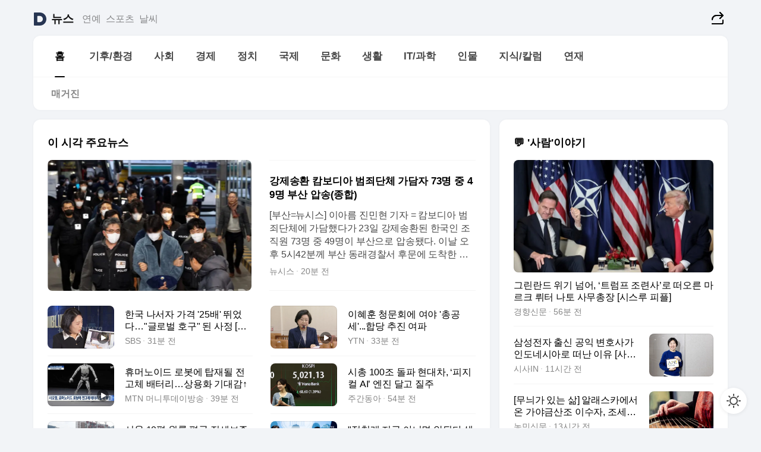

--- FILE ---
content_type: text/html
request_url: https://news.daum.net/
body_size: 101502
content:
<!DOCTYPE html>
<html lang="ko" class="pcweb">
	<head>
		<meta charset="utf-8" >
		<link rel="icon" href="https://t1.daumcdn.net/top/favicon/20241223/daum64x64.png" >
		<meta name="format-detection" content="telephone=no" >
		<meta 			name="viewport"
			content="width=device-width,initial-scale=1,minimum-scale=1,maximum-scale=1,user-scalable=no"
		>

		<script type="text/javascript" src="//t1.daumcdn.net/tiara/js/v1/tiara-1.2.0.min.js"></script>
		<script>
			function setDarkTheme(isDark) {
				document.documentElement.setAttribute('data-darktheme', isDark ? 'true' : 'false')
			}

			//TODO 다크모드
			if (window.matchMedia) {
				const storedThemeMode =
					(window.localStorage ? window.localStorage.getItem('selectedThemeMode') : null) || 'auto'

				if (storedThemeMode === 'auto') {
					const colorSchemeDark = window.matchMedia('(prefers-color-scheme: dark)')
					if (colorSchemeDark) {
						setDarkTheme(colorSchemeDark.matches)
					}
				} else {
					setDarkTheme(storedThemeMode === 'dark')
				}
			}
		</script>
		<link href="https://t1.daumcdn.net/top/tiller-pc/modoo-web/production/20251217111702/css/modoo.css" rel="stylesheet" >
		<title>다음뉴스 | 홈</title><meta property="og:title" content="다음뉴스 | 홈"> <meta property="og:description" content="다음뉴스"> <meta property="og:image" content="https://t1.daumcdn.net/liveboard/uploader/apps/modoo/bec06a577ee148b0a4baaf5aaa2bc9e2.png"> <meta name="description" content="다음뉴스"> 
	</head>
	<body id="modooRootContainer" data-sveltekit-preload-data="off" data-sveltekit-reload style="overflow-y: scroll">
		<div class="direct-link"><a href="#mainContent">본문 바로가기</a><a href="#gnbContent" id="gnbLink">메뉴 바로가기</a></div><div style="display: contents" class="pcweb" data-layout="PC">       <style>@charset "UTF-8";/*** 뉴스 섹션 ***/
#modoo .link_refresh{background-color:#fff;}
/* 레이아웃 */
#modoo .content-article .box_comp:first-of-type{margin-top:8px;}
#modoo .content-article .box_bnr_bizboard:first-of-type{margin-top:0;}
.mobile #modoo .box_bnr_bizboard + .box_grid{margin-top:-8px;}
/* header */
#modoo .head_service .logo_daum svg{fill:#273552;}
/* footer */
#modoo .doc-footer .inner_foot{margin:0;padding-top:32px;}
#modoo .doc-footer .list_foot{display:flex;flex-wrap:wrap;justify-content:center;}
#modoo .doc-footer .list_foot li{display:inline-block;position:relative;vertical-align:top;}
#modoo .doc-footer .list_foot li + li{padding-left:2px;}
#modoo .doc-footer small{padding-top:16px;}
/* 티커 */
.mobile #modoo .opt_rolling{margin-top:12px;}
/*** PC ***/
/* 레이아웃 */
.pcweb #modoo .box_grid{display:flex;}
.pcweb #modoo .grid_half{flex:1;min-width:0;}
.pcweb #modoo .grid_half + .grid_half{margin-left:16px;}
/* footer */
.pcweb #modoo .doc-footer .inner_foot{padding-top:55px;}
.pcweb #modoo .doc-footer small{padding-top:10px;}
/* 연재 - 전체페이지 */
.pcweb #modoo .content-article .box_news_series .item_newsbasic .tit_txt{display:block;display:-webkit-box;overflow:hidden;word-break:break-all;-webkit-box-orient:vertical;-webkit-line-clamp:2;max-height:2.5em;font-weight:400;font-size:1em;line-height:1.25;white-space:normal;}
.pcweb #modoo .content-article .box_news_series .item_newsbasic .wrap_thumb{width:108px;height:72px;margin-left:12px;background-size:26px 26px;}
.pcweb #modoo .content-article .box_news_series .item_newsbasic .desc_txt{display:none;}
/* 공통 이미지 */
#modoo .ico_news{display:block;overflow:hidden;font-size:1px;line-height:0;vertical-align:top;background:url(//t1.daumcdn.net/media/news/news2024/m/ico_news.svg) 0 0 no-repeat;background-size:200px 200px;color:transparent;}
/* 공통 */
#modoo .tit_news_etc{display:block;padding:20px 0 16px;font-weight:700;font-size:1.313em;line-height:1.19;border-bottom:solid 1px #000;}
#modoo .tit_list_etc{display:block;padding:10px 0 0 20px;font-weight:700;font-size:1.063em;line-height:1.29;text-indent:-20px;}
#modoo .etc_box{padding:20px 0;margin-top:20px;border-top:solid 1px rgba(0,0,0,0.04);}
#modoo .etc_box + .group_btn{justify-content:center;}
#modoo .news_etc .line_divider_4{margin-top:20px;padding-top:20px;border-top:solid 1px rgba(0,0,0,0.04);}
#modoo .news_etc .subtit_list_etc{display:block;font-weight:700;line-height:1.37;}
#modoo .news_etc .desc_box{padding-top:16px;}
#modoo .news_etc .group_btn.type_multiple{display:flex;flex-wrap:wrap;margin:-12px 0 0 -8px;}
#modoo .news_etc .group_btn.type_multiple .link_moreview{margin:12px 0 0 8px;}
#modoo .news_etc .area_etc .group_btn{text-align:left;padding-top:8px;}
#modoo .news_etc .list_box .tit_list_etc{padding-top:30px;}
#modoo .news_etc .list_etc li{position:relative;margin:8px 0 0 22px;color:rgba(0,0,0,0.72);line-height:1.37;}
#modoo .news_etc .list_etc li:before{display:block;position:absolute;top:8px;left:-13px;width:5px;height:5px;border-radius:50%;background-color:rgba(0,0,0,0.64);content:'';}
#modoo .news_etc .sublist_etc li{position:relative;margin:12px 0 0 14px;line-height:1.46;color:rgba(0,0,0,0.72);font-size:0.938em;}
#modoo .news_etc .sublist_etc li:before{display:block;position:absolute;top:8px;left:-12px;width:5px;height:5px;border-radius:50%;background-color:rgba(0,0,0,0.64);content:'';}
#modoo .news_etc .sublist_etc li + li{margin-top:20px;}
#modoo .news_etc .sublist_etc li .fc_emph{display:block;margin-top:8px;color:#4881F7;}
#modoo .news_etc .sublist_etc .tit_sublist{display:block;font-weight:400;padding-bottom:4px;}
#modoo .news_etc .etc_box .area_etc{padding-left:14px;}
#modoo .news_etc .etc_box .area_etc .desc_box{padding-top:8px;font-size:0.938em;line-height:1.46;}
#modoo .news_etc .bg_etc{display:block;overflow:hidden;max-width:none;font-size:0;line-height:0;text-indent:-9999px;background-repeat:no-repeat;margin:0 auto;}
#modoo .news_etc .bg_etc.list_process1{height:590px;background-image:url(//t1.daumcdn.net/media/news/news2024/m/img_list_process1.png);background-size:320px 590px;}
#modoo .news_etc .bg_etc.list_process2{height:734px;background-image:url(//t1.daumcdn.net/media/news/news2024/m/img_list_process2_251114.png);background-size:320px 734px;}
#modoo .news_etc .bg_etc.list_process3{height:553px;background-image:url(//t1.daumcdn.net/media/news/news2024/m/img_list_process3.png);background-size:320px 553px;}
#modoo .news_etc .process_pc{display:none;}
#modoo .news_etc .m_hide{display:none;}
/* box_etc_edit */
#modoo .box_etc_edit .etc_box{border-bottom:solid 1px rgba(0,0,0,0.04);}
#modoo .box_etc_edit .etc_box .desc_box{padding-top:0;}
/* box_etc_newscenter24 */
#modoo .box_etc_newscenter24 .etc_box .desc_box{padding-top:12px;line-height:1.37;color:rgba(0,0,0,0.72);}
#modoo .ico_time{width:22px;height:22px;}
#modoo .ico_call{width:22px;height:22px;background-position:-30px 0;}
#modoo .ico_fax{width:22px;height:22px;background-position:-60px 0;}
#modoo .group_service{display:flex;flex-wrap:wrap;padding-top:4px;margin-left:-12px;}
#modoo .group_service .item_service{display:inline-flex;align-items:center;justify-content:flex-start;margin:12px 0 0 12px;background-color:#F2F4F7;border-radius:8px;padding:13px 18px;font-size:0.938em;font-weight:700;line-height:1.46;word-break:break-all;}
#modoo .group_service .item_service .ico_news{flex-shrink:0;margin-right:8px;}
#modoo .box_etc_newscenter24 .list_box .tit_list_etc:first-child{padding-top:0;}
#modoo .box_etc_newscenter24 .etc_box{padding-bottom:0;}
#modoo .box_etc_newscenter24 .line_divider_4 + .sublist_etc li:first-child{margin-top:0;}
/* PC */
.pcweb #modoo .tit_news_etc{padding:30px 0 21px;}
.pcweb #modoo .line_divider_4{padding-top:30px;margin-top:30px;}
.pcweb #modoo .box_etc_edit,.pcweb #modoo .box_etc_newscenter24{padding-top:0;}
.pcweb #modoo .news_etc .m_hide{display:block;}
.pcweb #modoo .news_etc .pc_hide{display:none;}
.pcweb #modoo .news_etc .tit_news_etc{padding:30px 0 19px;}
.pcweb #modoo .news_etc .desc_box{padding-top:30px;}
.pcweb #modoo .news_etc .list_etc{margin-top:10px;}
.pcweb #modoo .news_etc .list_etc li{margin-top:6px;}
.pcweb #modoo .etc_box{margin-top:30px;padding:0;border-bottom:none;}
.pcweb #modoo .news_etc .group_btn{text-align:left;padding-top:16px;}
.pcweb #modoo .news_etc .group_btn.type_multiple{padding-top:16px;margin:0 0 0 -12px;}
.pcweb #modoo .news_etc .group_btn.type_multiple .link_moreview{margin:0 0 0 12px;}
.pcweb #modoo .group_service .item_service{margin:24px 0 0 12px;}
.pcweb #modoo .box_etc_newscenter24 .list_box .tit_list_etc:first-child{padding-top:30px;}
.pcweb #modoo .box_etc_newscenter24 .etc_box .desc_box{padding-top:16px;}
.pcweb #modoo .box_etc_newscenter24 .list_box .tit_list_etc{padding-top:0;}
.pcweb #modoo .news_etc .sublist_etc li{margin-top:30px;}
.pcweb #modoo .news_etc .area_etc .group_btn{padding-top:16px;}
.pcweb #modoo .news_etc .process_m{display:none;}
.pcweb #modoo .news_etc .process_pc{display:block;}
.pcweb #modoo .news_etc .bg_etc{max-width:none;margin-top:24px;}
.pcweb #modoo .news_etc .bg_etc.list_process1{height:658px;background-image:url(//t1.daumcdn.net/media/news/news2024/pc/img_list_process1_pc_251114.png);background-size:753px 658px;}
.pcweb #modoo .news_etc .bg_etc.list_process3{height:320px;background-image:url(//t1.daumcdn.net/media/news/news2024/pc/img_list_process3_pc.png);background-size:735px auto;}
/* 포인트 컬러 */
:root[data-darktheme=true] #modoo .ico_news{background-image:url(//t1.daumcdn.net/media/news/news2024/m/ico_news_dark.svg);}
:root[data-darktheme=true] #modoo .link_refresh{background-color:#1C1E21;}
:root[data-darktheme=true] #modoo .doc-footer .list_foot .btn_foot,:root[data-darktheme=true] #modoo .doc-footer .list_foot #daumMinidaum a{color:rgba(255,255,255,0.72);}
:root[data-darktheme=true] #modoo .doc-footer .info_policy .link_policy{color:rgba(255,255,255,0.48);}
:root[data-darktheme=true] #modoo .doc-footer .info_service{color:rgba(255,255,255,0.48);}
:root[data-darktheme=true] #modoo .tit_news_etc{border-color:#fff;}
:root[data-darktheme=true] #modoo .etc_box,:root[data-darktheme=true] #modoo .news_etc .line_divider_4{border-color:rgba(255,255,255,0.04);}
:root[data-darktheme=true] #modoo .group_box{border-color:rgba(255,255,255,0.08);}
:root[data-darktheme=true] #modoo .group_etc .list_etc li{color:rgba(255,255,255,0.72);}
:root[data-darktheme=true] #modoo .group_etc .list_etc li:before{background-color:rgba(255,255,255,0.72);}
:root[data-darktheme=true] #modoo .group_etc .sublist_etc li{color:rgba(255,255,255,0.72);}
:root[data-darktheme=true] #modoo .group_etc .sublist_etc li:before{background-color:rgba(255,255,255,0.72);}
:root[data-darktheme=true] #modoo .group_service .item_service{background-color:#2C2E33;color:#FFF;}
:root[data-darktheme=true] #modoo .news_etc .sublist_etc li{color:rgba(255,255,255,0.72);}
:root[data-darktheme=true] #modoo .news_etc .sublist_etc li:before{background-color:rgba(255,255,255,0.64);}
:root[data-darktheme=true] #modoo .news_etc .list_etc li{color:rgba(255,255,255,0.72);}
:root[data-darktheme=true] #modoo .news_etc .list_etc li:before{background-color:rgba(255,255,255,0.64);}
:root[data-darktheme=true] #modoo .box_etc_edit .etc_box{border-color:rgba(255,255,255,0.04);}
:root[data-darktheme=true] #modoo .box_etc_newscenter24 .group_box .txt_box{color:#fff;}
:root[data-darktheme=true] #modoo .box_etc_newscenter24 .etc_box .desc_box{color:rgba(255,255,255,0.72);}
:root[data-darktheme=true] #modoo .group_etc .sublist_etc li .fc_emph{color:#78A5FF;}
:root[data-darktheme=true] #modoo .head_service .logo_daum svg{fill:#fff;}</style> <div id="modoo" class="container-doc news-doc">    <header class="doc-header section_header"> <div class="head_service" data-tiara-layer="header"><div class="inner_service"><h1 class="doc-title"><a href="https://daum.net" class="logo_daum" data-tiara-layer="logo" aria-label="Daum" data-svelte-h="svelte-nb8sod"><svg focusable="false" aria-hidden="true" width="24" height="24" viewBox="0 0 24 24" xmlns="http://www.w3.org/2000/svg"><path d="M12 6.36C15.1152 6.36 17.6352 9.072 17.5152 12.2136C17.4024 15.2016 14.8536 17.64 11.8632 17.64H7.91762C7.65362 17.64 7.43762 17.424 7.43762 17.16V6.84C7.43762 6.576 7.65362 6.36 7.91762 6.36H11.9976M12 0H2.40002C1.60562 0 0.960022 0.6456 0.960022 1.44V22.56C0.960022 23.3544 1.60562 24 2.40002 24H12C18.6264 24 24 18.6264 24 12C24 5.3736 18.6264 0 12 0Z"></path></svg></a> <a href="https://news.daum.net" class="logo_service" data-tiara-layer="service">뉴스</a></h1> <div class="doc-relate"><strong class="screen_out" data-svelte-h="svelte-177cra8">관련 서비스</strong> <ul class="list_relate"> <li><a href="https://entertain.daum.net" class="link_service">연예</a> </li> <li><a href="https://sports.daum.net" class="link_service">스포츠</a> </li> <li><a href="https://weather.daum.net" class="link_service">날씨</a> </li></ul></div> <div class="util_header"><div class="util_share"><button type="button" id="rSocialShareButton" class="link_share" data-tiara-layer="share" data-svelte-h="svelte-1g1zbsh"><span class="ico_modoo ico_share">공유하기</span></button></div></div></div></div>  <div id="371ff85c-9d67-406b-865c-aa306d55baec" class="head_section"><nav id="gnbContent" class="section-gnb"><div class="inner_gnb"><h2 class="screen_out" data-svelte-h="svelte-1d9x8yw">메인메뉴</h2> <div class="wrap_gnb"><div class="list_gnb" data-tiara-layer="gnb"> <div class="flicking-viewport  "><div class="flicking-camera"><div data-key="4557129e-f02e-40bc-bab3-0f74d9dd0d2b" class="flicking-panel" style="order: 9007199254740991"><a href="/news/home" class="link_gnb" role="menuitem" aria-current="page" data-tiara-layer="gnb1"> <span class="txt_gnb">홈</span></a> </div><div data-key="66cfdcdf-9fe0-474a-acbf-49e98e3284d9" class="flicking-panel" style="order: 9007199254740991"><a href="/news/climate" class="link_gnb" role="menuitem" data-tiara-layer="gnb2"> <span class="txt_gnb">기후/환경</span></a> </div><div data-key="5ea3acf1-2e19-4016-a04d-6f8dcb0b60cf" class="flicking-panel" style="order: 9007199254740991"><a href="/news/society" class="link_gnb" role="menuitem" data-tiara-layer="gnb3"> <span class="txt_gnb">사회</span></a> </div><div data-key="1b84a5d6-3d6a-4682-a1f5-9dd401c0d5dc" class="flicking-panel" style="order: 9007199254740991"><a href="/news/economy" class="link_gnb" role="menuitem" data-tiara-layer="gnb4"> <span class="txt_gnb">경제</span></a> </div><div data-key="eec75c43-1a57-49f7-a068-b33bb69c3ad1" class="flicking-panel" style="order: 9007199254740991"><a href="/news/politics" class="link_gnb" role="menuitem" data-tiara-layer="gnb5"> <span class="txt_gnb">정치</span></a> </div><div data-key="0700047b-aa18-48ea-b89b-bda743b7890d" class="flicking-panel" style="order: 9007199254740991"><a href="/news/world" class="link_gnb" role="menuitem" data-tiara-layer="gnb6"> <span class="txt_gnb">국제</span></a> </div><div data-key="b83c98e5-037b-42dd-a1f9-47a1835bcd16" class="flicking-panel" style="order: 9007199254740991"><a href="/news/culture" class="link_gnb" role="menuitem" data-tiara-layer="gnb7"> <span class="txt_gnb">문화</span></a> </div><div data-key="de8c0dbc-9c58-42d6-9835-44c058bc4f5a" class="flicking-panel" style="order: 9007199254740991"><a href="/news/life" class="link_gnb" role="menuitem" data-tiara-layer="gnb8"> <span class="txt_gnb">생활</span></a> </div><div data-key="0d2330aa-0357-4974-9073-1c099a9da748" class="flicking-panel" style="order: 9007199254740991"><a href="/news/tech" class="link_gnb" role="menuitem" data-tiara-layer="gnb9"> <span class="txt_gnb">IT/과학</span></a> </div><div data-key="fd698ca0-3d4c-4450-af47-39379ddd49c4" class="flicking-panel" style="order: 9007199254740991"><a href="/news/people" class="link_gnb" role="menuitem" data-tiara-layer="gnb10"> <span class="txt_gnb">인물</span></a> </div><div data-key="385e799b-66f0-4623-ad13-8e52881f640a" class="flicking-panel" style="order: 9007199254740991"><a href="/news/understanding" class="link_gnb" role="menuitem" data-tiara-layer="gnb11"> <span class="txt_gnb">지식/칼럼</span></a> </div><div data-key="b5d79df2-c304-4f5a-8c1d-ead1129367be" class="flicking-panel" style="order: 9007199254740991"><a href="/news/series" class="link_gnb" role="menuitem" data-tiara-layer="gnb12"> <span class="txt_gnb">연재</span></a> </div></div>  </div> </div></div> </div></nav>   <div class="section-lnb"><div class="inner_lnb"><strong class="screen_out">홈 하위메뉴</strong> <div class="list_lnb" data-tiara-layer="lnb"> <div class="flicking-viewport  "><div class="flicking-camera"><div data-key="4350c4dd-e0a1-4fa9-bc22-e987c88afb13" class="flicking-panel" style="order: 9007199254740991"><a href="#none" class="link_lnb" role="menuitem" aria-current="page" style="" data-tiara-layer="lnb0"> <span class="txt_lnb undefined">홈</span></a> </div><div data-key="eebf46b2-6cc7-43a6-9f54-4af7667d282c" class="flicking-panel" style="order: 9007199254740991"><a href="#none" class="link_lnb" role="menuitem" style="" data-tiara-layer="lnb1"> <span class="txt_lnb null">매거진</span></a> </div></div>  </div> </div></div></div></div> </header> <hr class="hide"> <div id="mainContent" class="main-content"><article class="content-article"><div class="inner_cont "> <div class="box_comp box_news_headline2" id="58d84141-b8dd-413c-9500-447b39ec29b9" data-tiara-layer="news-basic_B" data-tiara-custom="componentId=58d84141-b8dd-413c-9500-447b39ec29b9&amp;componentTitle=이 시각 주요뉴스&amp;componentClusterTitles=[종합순] 쿼터"><div class="box_tit"> <strong class="tit_box"><span class="txt_box"> 이 시각 주요뉴스</span> </strong>   </div> <ul class="list_newsheadline2"> <li><a class="item_newsheadline2" data-tiara-layer="news" data-tiara-ordnum="1" href="https://v.daum.net/v/20260123181730916" target="_self" data-title="%EA%B0%95%EC%A0%9C%EC%86%A1%ED%99%98%20%EC%BA%84%EB%B3%B4%EB%94%94%EC%95%84%20%EB%B2%94%EC%A3%84%EB%8B%A8%EC%B2%B4%20%EA%B0%80%EB%8B%B4%EC%9E%90%2073%EB%AA%85%20%EC%A4%91%2049%EB%AA%85%20%EB%B6%80%EC%82%B0%20%EC%95%95%EC%86%A1(%EC%A2%85%ED%95%A9)" rel=""><div class="wrap_thumb"> <picture>  <source srcset="//img1.daumcdn.net/thumb/S686x440a.q80.fwebp/?fname=https%3A%2F%2Ft1.daumcdn.net%2Fnews%2F202601%2F23%2Fnewsis%2F20260123181731043mxid.jpg&amp;scode=media" type="image/webp">  <source srcset="//img1.daumcdn.net/thumb/S686x440a.q80/?fname=https%3A%2F%2Ft1.daumcdn.net%2Fnews%2F202601%2F23%2Fnewsis%2F20260123181731043mxid.jpg&amp;scode=media">  <img alt="" referrerpolicy="no-referrer" class="img_g"></picture></div> <div class="cont_thumb"><strong class="tit_txt">강제송환 캄보디아 범죄단체 가담자 73명 중 49명 부산 압송(종합)</strong> <p class="desc_txt">[부산=뉴시스] 이아름 진민현 기자 = 캄보디아 범죄단체에 가담했다가 23일 강제송환된 한국인 조직원 73명 중 49명이 부산으로 압송됐다. 이날 오후 5시42분께 부산 동래경찰서 후문에 도착한 호송차량에서 내린 피의자들은 수갑을 찬 채로 양쪽에서 팔짱을 낀 경찰관들의 유도에 따라 차례대로 유치장으로 이동했다. 이들은 반바지와 마스크, 모자, 슬리퍼</p> <span class="info_txt"><span class="con_txt"><span class="txt_info">뉴시스</span> <span class="txt_info">20분 전</span></span> </span></div>  </a> </li> <li><a class="item_newsheadline2" data-tiara-layer="news" data-tiara-ordnum="2" href="https://v.daum.net/v/20260123180611664" target="_self" data-title="%ED%95%9C%EA%B5%AD%20%EB%82%98%EC%84%9C%EC%9E%90%20%EA%B0%80%EA%B2%A9%20'25%EB%B0%B0'%20%EB%9B%B0%EC%97%88%EB%8B%A4%E2%80%A6%22%EA%B8%80%EB%A1%9C%EB%B2%8C%20%ED%98%B8%EA%B5%AC%22%20%EB%90%9C%20%EC%82%AC%EC%A0%95%20%5B%EC%B7%A8%EC%9E%AC%ED%8C%8C%EC%9D%BC%5D" rel=""><div class="wrap_thumb"><span class="ico_modoo  ico_vod3" data-svelte-h="svelte-1jcdy8h">동영상</span> <picture>  <source srcset="//img1.daumcdn.net/thumb/S686x440a.q80.fwebp/?fname=https%3A%2F%2Ft1.daumcdn.net%2Fnews%2F202601%2F23%2Fsbsi%2F20260123180614250nvbj.jpg&amp;scode=media" type="image/webp">  <source srcset="//img1.daumcdn.net/thumb/S686x440a.q80/?fname=https%3A%2F%2Ft1.daumcdn.net%2Fnews%2F202601%2F23%2Fsbsi%2F20260123180614250nvbj.jpg&amp;scode=media">  <img alt="" referrerpolicy="no-referrer" class="img_g"></picture></div> <div class="cont_thumb"><strong class="tit_txt">한국 나서자 가격 '25배' 뛰었다…"글로벌 호구" 된 사정 [취재파일]</strong>  <span class="info_txt"><span class="con_txt"><span class="txt_info">SBS</span> <span class="txt_info">31분 전</span></span> </span></div>  </a> </li> <li><a class="item_newsheadline2" data-tiara-layer="news" data-tiara-ordnum="3" href="https://v.daum.net/v/20260123180420620" target="_self" data-title="%EC%9D%B4%ED%98%9C%ED%9B%88%20%EC%B2%AD%EB%AC%B8%ED%9A%8C%EC%97%90%20%EC%97%AC%EC%95%BC%20'%EC%B4%9D%EA%B3%B5%EC%84%B8'...%ED%95%A9%EB%8B%B9%20%EC%B6%94%EC%A7%84%20%EC%97%AC%ED%8C%8C" rel=""><div class="wrap_thumb"><span class="ico_modoo  ico_vod3" data-svelte-h="svelte-1jcdy8h">동영상</span> <picture>  <source srcset="//img1.daumcdn.net/thumb/S686x440a.q80.fwebp/?fname=https%3A%2F%2Ft1.daumcdn.net%2Fnews%2F202601%2F23%2FYTN%2F20260123180420972tazc.jpg&amp;scode=media" type="image/webp">  <source srcset="//img1.daumcdn.net/thumb/S686x440a.q80/?fname=https%3A%2F%2Ft1.daumcdn.net%2Fnews%2F202601%2F23%2FYTN%2F20260123180420972tazc.jpg&amp;scode=media">  <img alt="" referrerpolicy="no-referrer" class="img_g"></picture></div> <div class="cont_thumb"><strong class="tit_txt">이혜훈 청문회에 여야 '총공세'...합당 추진 여파</strong>  <span class="info_txt"><span class="con_txt"><span class="txt_info">YTN</span> <span class="txt_info">33분 전</span></span> </span></div>  </a> </li> <li><a class="item_newsheadline2" data-tiara-layer="news" data-tiara-ordnum="4" href="https://v.daum.net/v/20260123175815454" target="_self" data-title="%ED%9C%B4%EB%A8%B8%EB%85%B8%EC%9D%B4%EB%93%9C%20%EB%A1%9C%EB%B4%87%EC%97%90%20%ED%83%91%EC%9E%AC%EB%90%A0%20%EC%A0%84%EA%B3%A0%EC%B2%B4%20%EB%B0%B0%ED%84%B0%EB%A6%AC%E2%80%A6%EC%83%81%EC%9A%A9%ED%99%94%20%EA%B8%B0%EB%8C%80%EA%B0%90%E2%86%91" rel=""><div class="wrap_thumb"><span class="ico_modoo  ico_vod3" data-svelte-h="svelte-1jcdy8h">동영상</span> <picture>  <source srcset="//img1.daumcdn.net/thumb/S686x440a.q80.fwebp/?fname=https%3A%2F%2Ft1.daumcdn.net%2Fnews%2F202601%2F23%2F552782-ZYLYaJX%2F20260123175821837ivqi.jpg&amp;scode=media" type="image/webp">  <source srcset="//img1.daumcdn.net/thumb/S686x440a.q80/?fname=https%3A%2F%2Ft1.daumcdn.net%2Fnews%2F202601%2F23%2F552782-ZYLYaJX%2F20260123175821837ivqi.jpg&amp;scode=media">  <img alt="" referrerpolicy="no-referrer" class="img_g"></picture></div> <div class="cont_thumb"><strong class="tit_txt">휴머노이드 로봇에 탑재될 전고체 배터리…상용화 기대감↑</strong>  <span class="info_txt"><span class="con_txt"><span class="txt_info">MTN 머니투데이방송</span> <span class="txt_info">39분 전</span></span> </span></div>  </a> </li> <li><a class="item_newsheadline2" data-tiara-layer="news" data-tiara-ordnum="5" href="https://v.daum.net/v/20260123174323017" target="_self" data-title="%EC%8B%9C%EC%B4%9D%20100%EC%A1%B0%20%EB%8F%8C%ED%8C%8C%20%ED%98%84%EB%8C%80%EC%B0%A8%2C%20%E2%80%98%ED%94%BC%EC%A7%80%EC%BB%AC%20AI%E2%80%99%20%EC%97%94%EC%A7%84%20%EB%8B%AC%EA%B3%A0%20%EC%A7%88%EC%A3%BC" rel=""><div class="wrap_thumb"> <picture>  <source srcset="//img1.daumcdn.net/thumb/S686x440a.q80.fwebp/?fname=https%3A%2F%2Ft1.daumcdn.net%2Fnews%2F202601%2F23%2Fweeklydonga%2F20260123180426467nnwi.jpg&amp;scode=media" type="image/webp">  <source srcset="//img1.daumcdn.net/thumb/S686x440a.q80/?fname=https%3A%2F%2Ft1.daumcdn.net%2Fnews%2F202601%2F23%2Fweeklydonga%2F20260123180426467nnwi.jpg&amp;scode=media">  <img alt="" referrerpolicy="no-referrer" class="img_g"></picture></div> <div class="cont_thumb"><strong class="tit_txt">시총 100조 돌파 현대차, ‘피지컬 AI’ 엔진 달고 질주</strong>  <span class="info_txt"><span class="con_txt"><span class="txt_info">주간동아</span> <span class="txt_info">54분 전</span></span> </span></div>  </a> </li> <li><a class="item_newsheadline2" data-tiara-layer="news" data-tiara-ordnum="6" href="https://v.daum.net/v/20260123173343696" target="_self" data-title="%EC%84%9C%EC%9A%B8%2010%ED%8F%89%20%EC%9B%90%EB%A3%B8%20%ED%8F%89%EA%B7%A0%20%EC%A0%84%EC%84%B8%EB%B3%B4%EC%A6%9D%EA%B8%88%201%EB%85%84%20%EB%82%B4%EB%82%B4%202%EC%96%B5%EC%9B%90%20%E2%86%91%20%EB%AC%B4%EC%A3%BC%ED%83%9D%EC%9E%90%20%EB%B9%84%EB%AA%85" rel=""><div class="wrap_thumb"> <picture>  <source srcset="//img1.daumcdn.net/thumb/S686x440a.q80.fwebp/?fname=https%3A%2F%2Ft1.daumcdn.net%2Fnews%2F202601%2F23%2Fthescoop1%2F20260123173344984ftqu.jpg&amp;scode=media" type="image/webp">  <source srcset="//img1.daumcdn.net/thumb/S686x440a.q80/?fname=https%3A%2F%2Ft1.daumcdn.net%2Fnews%2F202601%2F23%2Fthescoop1%2F20260123173344984ftqu.jpg&amp;scode=media">  <img alt="" referrerpolicy="no-referrer" class="img_g"></picture></div> <div class="cont_thumb"><strong class="tit_txt">서울 10평 원룸 평균 전세보증금 1년 내내 2억원 ↑ 무주택자 비명</strong>  <span class="info_txt"><span class="con_txt"><span class="txt_info">더스쿠프</span> <span class="txt_info">1시간 전</span></span> </span></div>  </a> </li> <li><a class="item_newsheadline2" data-tiara-layer="news" data-tiara-ordnum="7" href="https://v.daum.net/v/20260123173038563" target="_self" data-title="%22%EC%A0%95%EC%B2%AD%EB%9E%98%20%EC%A7%80%EA%B8%88%20%EC%95%84%EB%8B%88%EB%A9%B4%20%EC%95%88%EB%90%9C%EB%8B%A4%20%EC%83%9D%EA%B0%81%22%E2%80%A6%ED%9B%84%ED%8F%AD%ED%92%8D%20%EB%AA%B0%EC%95%84%EC%B9%9C%20'%ED%95%A9%EB%8B%B9%20%EC%8A%B9%EB%B6%80%EC%88%98'%20%EC%99%9C" rel=""><div class="wrap_thumb"><span class="ico_modoo  ico_vod3" data-svelte-h="svelte-1jcdy8h">동영상</span> <picture>  <source srcset="//img1.daumcdn.net/thumb/S686x440a.q80.fwebp/?fname=https%3A%2F%2Ft1.daumcdn.net%2Fnews%2F202601%2F23%2Fjoongang%2F20260123174249705wpmw.jpg&amp;scode=media" type="image/webp">  <source srcset="//img1.daumcdn.net/thumb/S686x440a.q80/?fname=https%3A%2F%2Ft1.daumcdn.net%2Fnews%2F202601%2F23%2Fjoongang%2F20260123174249705wpmw.jpg&amp;scode=media">  <img alt="" referrerpolicy="no-referrer" class="img_g"></picture></div> <div class="cont_thumb"><strong class="tit_txt">"정청래 지금 아니면 안된다 생각"…후폭풍 몰아친 '합당 승부수' 왜</strong>  <span class="info_txt"><span class="con_txt"><span class="txt_info">중앙일보</span> <span class="txt_info">1시간 전</span></span> </span></div>  </a> </li> <li><a class="item_newsheadline2" data-tiara-layer="news" data-tiara-ordnum="8" href="https://v.daum.net/v/20260123172526426" target="_self" data-title="%EB%85%B8%EB%8F%99%EC%9E%A5%EA%B4%80%20%22%EC%82%B0%EC%9E%AC%EC%98%88%EB%B0%A9%C2%B7%EC%9E%84%EA%B8%88%EC%B2%B4%EB%B6%88%20'%EC%86%8D%EB%8F%84'%EA%B0%80%20%EC%A4%91%EC%9A%94%E2%80%A6%EA%B3%A8%EB%93%A0%ED%83%80%EC%9E%84%20%EB%86%93%EC%B9%98%EB%A9%B4%20%EC%A3%BD%EC%9D%80%20%EC%A0%95%EC%B1%85%22(%EC%A2%85%ED%95%A9)" rel=""><div class="wrap_thumb"> <picture>  <source srcset="//img1.daumcdn.net/thumb/S686x440a.q80.fwebp/?fname=https%3A%2F%2Ft1.daumcdn.net%2Fnews%2F202601%2F23%2Fnewsis%2F20260123172526346qskt.jpg&amp;scode=media" type="image/webp">  <source srcset="//img1.daumcdn.net/thumb/S686x440a.q80/?fname=https%3A%2F%2Ft1.daumcdn.net%2Fnews%2F202601%2F23%2Fnewsis%2F20260123172526346qskt.jpg&amp;scode=media">  <img alt="" referrerpolicy="no-referrer" class="img_g"></picture></div> <div class="cont_thumb"><strong class="tit_txt">노동장관 "산재예방·임금체불 '속도'가 중요…골든타임 놓치면 죽은 정책"(종합)</strong>  <span class="info_txt"><span class="con_txt"><span class="txt_info">뉴시스</span> <span class="txt_info">1시간 전</span></span> </span></div>  </a> </li> <li><a class="item_newsheadline2" data-tiara-layer="news" data-tiara-ordnum="9" href="https://v.daum.net/v/20260123171727179" target="_self" data-title="%EB%A7%88%EC%82%B0%ED%95%B4%EC%96%91%EC%8B%A0%EB%8F%84%EC%8B%9C%205%EC%B0%A8%20%EA%B3%B5%EB%AA%A8%20%EC%B7%A8%EC%86%8C%EC%B2%98%EB%B6%84%20%EC%A0%95%EB%8B%B9%E2%80%A6%EC%97%85%EC%B2%B4%20%EC%B8%A1%20%ED%95%AD%EC%86%8C%20%EA%B8%B0%EA%B0%81(%EC%A2%85%ED%95%A9)" rel=""><div class="wrap_thumb"> <picture>  <source srcset="//img1.daumcdn.net/thumb/S686x440a.q80.fwebp/?fname=https%3A%2F%2Ft1.daumcdn.net%2Fnews%2F202601%2F23%2Fyonhap%2F20260123171727259wfyh.jpg&amp;scode=media" type="image/webp">  <source srcset="//img1.daumcdn.net/thumb/S686x440a.q80/?fname=https%3A%2F%2Ft1.daumcdn.net%2Fnews%2F202601%2F23%2Fyonhap%2F20260123171727259wfyh.jpg&amp;scode=media">  <img alt="" referrerpolicy="no-referrer" class="img_g"></picture></div> <div class="cont_thumb"><strong class="tit_txt">마산해양신도시 5차 공모 취소처분 정당…업체 측 항소 기각(종합)</strong>  <span class="info_txt"><span class="con_txt"><span class="txt_info">연합뉴스</span> <span class="txt_info">1시간 전</span></span> </span></div>  </a> </li></ul> <div class="group_btn"><a href="#none" class="link_refresh" data-tiara-layer="refresh" data-tiara-ordnum="1"><span class="ico_modoo ico_refresh"></span>새로운<span class="emph_txt">뉴스</span> </a> <div aria-live="polite" class="screen_out"></div></div> <div aria-live="polite" class="screen_out"></div></div>  <div class="box_comp box_bnr_ad3"><div class="item_ad"><ins style="vertical-align:top" class="kakao_ad_area" data-ad-unit="DAN-mmSWWDWHey1VmpXQ" data-ad-width="100%" data-ad-onfail="onAdFailDAN-mmSWWDWHey1VmpXQ"></ins></div></div>  <div class="box_comp box_news_basic" id="e23739a4-8195-4c84-a4a4-d6a1e9e2e661" data-tiara-layer="news-basic" data-tiara-custom="componentId=e23739a4-8195-4c84-a4a4-d6a1e9e2e661&amp;componentTitle=오늘의 연재&amp;componentClusterTitles=경제정책,마주앉아 인터뷰,과학이야기,함께, 동물,음식이야기,에세이,환경,미디어,오비추어리,여론조사"><div class="box_tit"> <strong class="tit_box"><span class="txt_box"> 오늘의 연재</span> </strong>   </div> <div class="tabg_wrap"><div class="tab_g" role="tablist"> <div class="flicking-viewport  "><div class="flicking-camera"><div data-key="1ad71890-639f-461e-95e9-5ae1e6c55712" class="flicking-panel" style="order: 9007199254740991"><div class="item_tab" role="presentation"><a draggable="false" href="#" role="tab" aria-selected="true" aria-disabled="false" class="link_tab" data-tiara-layer="tab" data-tiara-ordnum="1">경제정책 </a></div> </div><div data-key="f366aa8d-6aa3-464a-9d07-21d9f1e5d89a" class="flicking-panel" style="order: 9007199254740991"><div class="item_tab" role="presentation"><a draggable="false" href="#" role="tab" aria-selected="false" aria-disabled="false" class="link_tab" data-tiara-layer="tab" data-tiara-ordnum="2">마주앉아 인터뷰 </a></div> </div><div data-key="c7bfc80e-f533-4f47-acc0-291d6dc3569d" class="flicking-panel" style="order: 9007199254740991"><div class="item_tab" role="presentation"><a draggable="false" href="#" role="tab" aria-selected="false" aria-disabled="false" class="link_tab" data-tiara-layer="tab" data-tiara-ordnum="3">과학이야기 </a></div> </div><div data-key="5e44755f-ce09-491b-8fb0-e8c5e39e311d" class="flicking-panel" style="order: 9007199254740991"><div class="item_tab" role="presentation"><a draggable="false" href="#" role="tab" aria-selected="false" aria-disabled="false" class="link_tab" data-tiara-layer="tab" data-tiara-ordnum="4">함께, 동물 </a></div> </div><div data-key="bdaa5cc1-e369-47c0-93f8-51b8eea81147" class="flicking-panel" style="order: 9007199254740991"><div class="item_tab" role="presentation"><a draggable="false" href="#" role="tab" aria-selected="false" aria-disabled="false" class="link_tab" data-tiara-layer="tab" data-tiara-ordnum="5">음식이야기 </a></div> </div><div data-key="6c891989-5165-44ec-be98-5d8a4d2abf85" class="flicking-panel" style="order: 9007199254740991"><div class="item_tab" role="presentation"><a draggable="false" href="#" role="tab" aria-selected="false" aria-disabled="false" class="link_tab" data-tiara-layer="tab" data-tiara-ordnum="6">에세이 </a></div> </div><div data-key="61e1efe6-f2b6-449d-b303-44d93306bb7b" class="flicking-panel" style="order: 9007199254740991"><div class="item_tab" role="presentation"><a draggable="false" href="#" role="tab" aria-selected="false" aria-disabled="false" class="link_tab" data-tiara-layer="tab" data-tiara-ordnum="7">환경 </a></div> </div><div data-key="276dd2a1-ce71-4b1d-856c-88b440314040" class="flicking-panel" style="order: 9007199254740991"><div class="item_tab" role="presentation"><a draggable="false" href="#" role="tab" aria-selected="false" aria-disabled="false" class="link_tab" data-tiara-layer="tab" data-tiara-ordnum="8">미디어 </a></div> </div><div data-key="808d79d2-6528-4edd-a97b-bc9f39235c8d" class="flicking-panel" style="order: 9007199254740991"><div class="item_tab" role="presentation"><a draggable="false" href="#" role="tab" aria-selected="false" aria-disabled="false" class="link_tab" data-tiara-layer="tab" data-tiara-ordnum="9">오비추어리 </a></div> </div><div data-key="a8220f0e-e6aa-4c5f-a534-e78bd5693f7f" class="flicking-panel" style="order: 9007199254740991"><div class="item_tab" role="presentation"><a draggable="false" href="#" role="tab" aria-selected="false" aria-disabled="false" class="link_tab" data-tiara-layer="tab" data-tiara-ordnum="10">여론조사 </a></div> </div></div>  </div></div>  </div>  <ul class="list_newsbasic"> <li><a class="item_newsbasic" data-tiara-layer="news" data-tiara-ordnum="1" href="https://v.daum.net/v/20260123170602748" target="_self" data-title="%5B%EA%B0%95%EC%98%81%EC%9A%B4%EC%9D%98%20%ED%9E%88%EC%BD%94%EB%85%B8%EB%AF%B8%5D%20%EB%AF%B8%EA%B5%AD%EC%9D%98%20%EB%81%88%EC%A0%81%ED%95%9C%20%EB%B2%94%EC%A3%84%20%EB%B0%94%EB%82%98%EB%82%98%20%EB%8C%80%ED%95%99%EC%82%B4%E2%80%A6%EB%85%B8%EB%9E%80%20%EB%88%88%EB%AC%BC%EB%A1%9C%20%EB%AC%BC%EB%93%A0%20%EB%82%A8%EB%AF%B8" rel=""><div class="wrap_thumb"><picture>  <source srcset="//img1.daumcdn.net/thumb/S324x208a.q80.fwebp/?fname=https%3A%2F%2Ft1.daumcdn.net%2Fnews%2F202601%2F23%2Fmk%2F20260123170603679jjyw.jpg&amp;scode=media" type="image/webp">  <source srcset="//img1.daumcdn.net/thumb/S324x208a.q80/?fname=https%3A%2F%2Ft1.daumcdn.net%2Fnews%2F202601%2F23%2Fmk%2F20260123170603679jjyw.jpg&amp;scode=media">  <img alt="" referrerpolicy="no-referrer" class="img_g"></picture>  </div> <div class="cont_thumb"><strong class="tit_txt">[강영운의 히코노미] 미국의 끈적한 범죄 바나나 대학살…노란 눈물로 물든 남미</strong> <p class="desc_txt">붉은 입술과 잘록한 허리. 사내들의 눈은 흐리멍덩해지고, 턱은 좀처럼 위로 올라가지 못했다. 풀린 눈의 초점은 훤히 드러난 배꼽과 그녀 머리 위에 올려진 노란 바나나 사이를 시계추처럼 오갔다. 넓은 공연장에는 '꿀떡' 침 넘어가는 소리만 가득했다. 주인공은 '남미의 폭탄'이라고 불리던 1940년대 최고의 섹스 심벌 '카르멘 미란다'였다. 미국 남성들의 성적</p> <span class="info_txt"><span class="con_txt"> <span class="txt_info">매일경제</span> <span class="txt_info">2시간 전</span></span> </span></div>  </a> </li> <li><a class="item_newsbasic" data-tiara-layer="news" data-tiara-ordnum="2" href="https://v.daum.net/v/20260123150044684" target="_self" data-title="%ED%8A%B8%EB%9F%BC%ED%94%84%EC%9D%98%20%EC%A0%9C%EA%B5%AD%EC%A3%BC%EC%9D%98%2C%20%EC%84%B1%EA%B3%B5%ED%95%A0%20%EC%88%98%20%EC%9E%88%EC%9D%84%EA%B9%8C%5B%EC%84%9C%EC%A4%91%ED%95%B4%EC%9D%98%20%EA%B2%BD%EC%A0%9C%EB%A7%9D%EC%9B%90%EA%B2%BD%5D(57)" rel=""><div class="wrap_thumb"><picture>  <source srcset="//img1.daumcdn.net/thumb/S324x208a.q80.fwebp/?fname=https%3A%2F%2Ft1.daumcdn.net%2Fnews%2F202601%2F23%2Fweeklykh%2F20260123150045880ztqi.jpg&amp;scode=media" type="image/webp">  <source srcset="//img1.daumcdn.net/thumb/S324x208a.q80/?fname=https%3A%2F%2Ft1.daumcdn.net%2Fnews%2F202601%2F23%2Fweeklykh%2F20260123150045880ztqi.jpg&amp;scode=media">  <img alt="" referrerpolicy="no-referrer" class="img_g"></picture>  </div> <div class="cont_thumb"><strong class="tit_txt">트럼프의 제국주의, 성공할 수 있을까[서중해의 경제망원경](57)</strong> <p class="desc_txt">새해 들어 트럼프 미국 대통령은 돌출 행동으로 세상을 놀라게 했다. 지난 1월 3일(현지시간) 마두로 베네수엘라 대통령을 체포해 미국으로 압송한 것이다. 이는 명분이 무엇이든 주권국가의 주권을 명백하게 침해한 사건이다. 1월 4일 트럼프 대통령은 미국의 방위를 위해 그린란드가 필요하다는 입장을 다시 밝혔다. 그린란드는 국제법상으로 덴마크 왕국의 자치령으</p> <span class="info_txt"><span class="con_txt"> <span class="txt_info">주간경향</span> <span class="txt_info">4시간 전</span></span> </span></div>  </a> </li> <li><a class="item_newsbasic" data-tiara-layer="news" data-tiara-ordnum="3" href="https://v.daum.net/v/20260123122312584" target="_self" data-title="%5B%EC%8B%9C%EB%84%A4%EB%A7%88%20%EA%B2%BD%EC%98%81%20%3C13%3E%20'%ED%8A%B8%EB%A3%A8%EB%A8%BC%20%EC%87%BC'%EC%97%90%EC%84%9C%20%EB%B0%B0%EC%9A%B0%EB%8A%94%20%EA%B2%BD%EC%98%81%EC%A0%84%EB%9E%B5%5D%20%EC%82%AC%EC%83%81%20%EC%B5%9C%EB%8C%80%20%EB%A7%88%EC%BC%80%ED%8C%85%20%EB%8F%84%EB%B0%95%EC%9D%98%20%EC%8B%A4%ED%8C%A8" rel=""><div class="wrap_thumb"><picture>  <source srcset="//img1.daumcdn.net/thumb/S324x208a.q80.fwebp/?fname=https%3A%2F%2Ft1.daumcdn.net%2Fnews%2F202601%2F23%2Feconomychosun%2F20260123122313610qjdv.jpg&amp;scode=media" type="image/webp">  <source srcset="//img1.daumcdn.net/thumb/S324x208a.q80/?fname=https%3A%2F%2Ft1.daumcdn.net%2Fnews%2F202601%2F23%2Feconomychosun%2F20260123122313610qjdv.jpg&amp;scode=media">  <img alt="" referrerpolicy="no-referrer" class="img_g"></picture>  </div> <div class="cont_thumb"><strong class="tit_txt">[시네마 경영 &lt;13> '트루먼 쇼'에서 배우는 경영전략] 사상 최대 마케팅 도박의 실패</strong> <p class="desc_txt">1985년 4월 23일(현지시각), 코카콜라는 99년 동안 이어온 오리지널 레시피를 중단하고 ‘뉴 코크(New Coke)’ 출시를 선언했다. 20만 명이 넘는 소비자를 대상으로 한 블라인드 테스트에서 절반 이상이 뉴 코크 레시피를 선호했고, 경쟁사인 펩시와 비교 시음에서도 우위를 확인했기에 자신감이 넘쳤다. 하지만 현실은 정반대였다. 신제품 출시 이후 고객</p> <span class="info_txt"><span class="con_txt"> <span class="txt_info">이코노미조선</span> <span class="txt_info">6시간 전</span></span> </span></div>  </a> </li> <li><a class="item_newsbasic" data-tiara-layer="news" data-tiara-ordnum="4" href="https://v.daum.net/v/20260122190142469" target="_self" data-title="%5B%EC%B2%AD%EA%B2%BD%EC%B2%B4%5D%20%EC%82%AF%EB%B0%94%EB%8A%90%EC%A7%88%EC%97%90%EC%84%9C%20%EC%82%AC%EA%B8%88%EC%9C%B5%EA%B9%8C%EC%A7%80%E2%80%A6%EC%A1%B0%EC%84%A0%EC%8B%9C%EB%8C%80%20'%EA%B2%BD%EC%A0%9C%20%EC%A3%BC%EC%B2%B4'%20%EC%97%AC%EC%84%B1%EB%93%A4" rel=""><div class="wrap_thumb"><picture>  <source srcset="//img1.daumcdn.net/thumb/S324x208a.q80.fwebp/?fname=https%3A%2F%2Ft1.daumcdn.net%2Fnews%2F202601%2F22%2Febs%2F20260122190143896nhmn.jpg&amp;scode=media" type="image/webp">  <source srcset="//img1.daumcdn.net/thumb/S324x208a.q80/?fname=https%3A%2F%2Ft1.daumcdn.net%2Fnews%2F202601%2F22%2Febs%2F20260122190143896nhmn.jpg&amp;scode=media">  <img alt="" referrerpolicy="no-referrer" class="img_g"></picture> <span class="ico_modoo ico_vod3" data-svelte-h="svelte-1enfgh8">동영상</span> </div> <div class="cont_thumb"><strong class="tit_txt">[청경체] 삯바느질에서 사금융까지…조선시대 '경제 주체' 여성들</strong> <p class="desc_txt">[EBS 뉴스]서현아 앵커오늘 코스피 지수가 장중 5,000을 돌파하며 역대 최고치를 기록했습니다.  어느 때보다 재테크에 대한 관심이 뜨거운데요.  그런데 유교 사상이 지배했던 조선시대에도 여성들이 재테크에 매우 진심이었다는 사실, 알고 계셨나요.  가정 경제를 책임지며 실질적인 경제 주체로 활약했던 조선 여성들의 치열한 이야기를 이한 역사 커뮤니케이터와</p> <span class="info_txt"><span class="con_txt"> <span class="txt_info">EBS</span> <span class="txt_info">24시간 전</span></span> </span></div>  </a> </li> <li><a class="item_newsbasic" data-tiara-layer="news" data-tiara-ordnum="5" href="https://v.daum.net/v/20260122173845716" target="_self" data-title="%E2%80%9C%EC%82%BC%EC%84%B1%C2%B7SK%20%EC%97%86%EC%9C%BC%EB%A9%B4%20AI%EA%B0%80%20%EB%A9%88%EC%B6%98%EB%8B%A4%E2%80%9C...K-%EB%A9%94%EB%AA%A8%EB%A6%AC%20%EC%A0%84%EC%84%B1%EC%8B%9C%EB%8C%80%20%5B%EC%B1%84%EC%A0%9C%EC%9A%B0%EC%9D%98%20%EC%98%A4%EC%A7%80%EB%9E%96%5D" rel=""><div class="wrap_thumb"><picture>  <source srcset="//img1.daumcdn.net/thumb/S324x208a.q80.fwebp/?fname=https%3A%2F%2Ft1.daumcdn.net%2Fnews%2F202601%2F22%2Fchosun%2F20260122180438915nizq.jpg&amp;scode=media" type="image/webp">  <source srcset="//img1.daumcdn.net/thumb/S324x208a.q80/?fname=https%3A%2F%2Ft1.daumcdn.net%2Fnews%2F202601%2F22%2Fchosun%2F20260122180438915nizq.jpg&amp;scode=media">  <img alt="" referrerpolicy="no-referrer" class="img_g"></picture> <span class="ico_modoo ico_vod3" data-svelte-h="svelte-1enfgh8">동영상</span> </div> <div class="cont_thumb"><strong class="tit_txt">“삼성·SK 없으면 AI가 멈춘다“...K-메모리 전성시대 [채제우의 오지랖]</strong> <p class="desc_txt">안녕하세요, 오지랖입니다. 최근 메모리 반도체 가격이 AI 열풍을 타고 폭등하고 있습니다. 메모리 반도체 하면 한국이 빠질 수 없죠. 최근 코스피의 강세 랠리를 주도하고 있는 삼성전자와 SK하이닉스가 메모리 반도체 시장을 장악한 절대 강자거든요. K-메모리 반도체 기업들이 마치 황금알을 낳는 거위라는 평가를 받으며 세계적인 스포트라이트를 받고 있습니다. “</p> <span class="info_txt"><span class="con_txt"> <span class="txt_info">조선일보</span> <span class="txt_info">1일 전</span></span> </span></div>  </a> </li></ul> <div class="group_btn"><a href="#none" class="link_refresh" data-tiara-layer="refresh" data-tiara-ordnum="1"><span class="ico_modoo ico_refresh"></span>새로운<span class="emph_txt">연재</span> </a> <div aria-live="polite" class="screen_out"></div></div> <div aria-live="polite" class="screen_out"></div></div>  <div class="box_comp box_news_column" id="636d01ee-21b2-44ba-9427-d2cd44f4f7c9" data-tiara-layer="news-colum" data-tiara-custom="componentId=636d01ee-21b2-44ba-9427-d2cd44f4f7c9&amp;componentTitle=시사 매거진&amp;componentClusterTitles=[뉴스홈] 시사매거진"><div class="box_tit"> <strong class="tit_box"><span class="txt_box"> 시사 매거진</span> </strong>  <div class="wrap_help type_help" data-tiara-layer="tooltip"> <button type="button" class="btn_help" aria-expanded="false"><span class="ico_modoo ico_help" data-svelte-h="svelte-175mque">도움말</span></button> <div class="layer_tooltip"><span class="ico_modoo ico_tooltip"></span> <p class="txt_tooltip">주·월간으로 발행하는 시사전문지 기사를 최신순으로 제공합니다.</p>  <button type="button" class="btn_close" data-svelte-h="svelte-1uszoxy"><span class="ico_modoo ico_close">도움말 팝업 닫기</span></button></div></div> </div> <div class="slide_newscolumn"><div class="wrap_scroll"><ul class="list_newscolumn"><li><a class="item_newscolumn" data-tiara-layer="news" data-tiara-ordnum="1" href="https://v.daum.net/v/20260123180836730" target="_self" data-title="%EC%95%8C%ED%85%8C%EC%98%A4%EC%A0%A0%20%E2%80%9C2%25%20%EB%A1%9C%EC%97%B4%ED%8B%B0%20%EA%B3%84%EC%95%BD%EC%83%81%20%EB%B9%84%EA%B3%B5%EA%B0%9C%E2%80%9D%C2%B7%C2%B7%C2%B7%EB%A8%B8%ED%81%AC%20%EA%B3%B5%EA%B0%9C%20%EA%B0%95%ED%96%89%20%EC%9D%98%EA%B5%AC%EC%8B%AC" rel=""><div class="wrap_thumb"> <span class="img_g" style="background-image:url(//img1.daumcdn.net/thumb/S700x820a.q80/?fname=https%3A%2F%2Ft1.daumcdn.net%2Fnews%2F202601%2F23%2F552777-a6ToU27%2F20260123180838069mluj.jpg&amp;scode=media)"></span></div> <div class="cont_thumb"><strong class="tit_txt">알테오젠 “2% 로열티 계약상 비공개”···머크 공개 강행 의구심</strong> <p class="desc_txt">[시사저널e=최성근 기자] 알테오젠이 머크에 이전한 기술 로열티 비율이 기대치를 밑돈 것으로 확인되며 기업가치가 크게 위축됐다. 회사는 로열티는 계약상 비공개 사안이라면서도 머크가 약정을 깨고 공개를 강행한 이유에 대해선 말을 아끼는 분위기다. 현금유입 규모와 속도에 대한 우려가 제기되는 가운데 장기적으로는 계약 확대에 따른 실적 개선 가능성도 남아있다는</p> <span class="info_txt"><span class="con_txt"><span class="txt_info">시사저널e</span> <span class="txt_info">29분 전</span></span> </span></div>  </a> </li><li><a class="item_newscolumn" data-tiara-layer="news" data-tiara-ordnum="2" href="https://v.daum.net/v/20260123180646682" target="_self" data-title="%5B%EC%86%8D%EB%B3%B4%5D%20%EA%B2%BD%EC%B0%B0%2C%20%E2%80%98%EC%B5%9C%EB%AF%BC%ED%9D%AC%20%EB%94%B8%20%EC%B6%95%EC%9D%98%EA%B8%88%E2%80%99%20%EA%B0%95%EC%A0%9C%EC%88%98%EC%82%AC%20%EC%B0%A9%EC%88%98%E2%80%A6%EA%B5%AD%ED%9A%8C%EC%82%AC%EB%AC%B4%EC%B2%98%20%EC%95%95%EC%88%98%EC%88%98%EC%83%89" rel=""><div class="wrap_thumb"> <span class="img_g" style="background-image:url(//img1.daumcdn.net/thumb/S700x820a.q80/?fname=https%3A%2F%2Ft1.daumcdn.net%2Fnews%2F202601%2F23%2Fsisapress%2F20260123180647303jrlk.jpg&amp;scode=media)"></span></div> <div class="cont_thumb"><strong class="tit_txt">[속보] 경찰, ‘최민희 딸 축의금’ 강제수사 착수…국회사무처 압수수색</strong> <p class="desc_txt">(시사저널=이혜영 기자)</p> <span class="info_txt"><span class="con_txt"><span class="txt_info">시사저널</span> <span class="txt_info">30분 전</span></span> </span></div>  </a> </li></ul></div></div> <div class="group_btn"><a href="#none" class="link_refresh" data-tiara-layer="refresh" data-tiara-ordnum="1"><span class="ico_modoo ico_refresh"></span>새로운<span class="emph_txt">뉴스</span> <span class="count_page"><span class="screen_out" data-svelte-h="svelte-1o6cat8">현재 페이지</span> <em class="num_page">1</em> <span class="txt_bar" data-svelte-h="svelte-9smbok">/</span> <span class="screen_out" data-svelte-h="svelte-1lsj8ok">전체 페이지</span> <span class="total_page">3</span></span></a> <div aria-live="polite" class="screen_out"></div></div> <div aria-live="polite" class="screen_out"></div></div>  <div class="box_comp box_news_column" id="9c90dea9-ce6a-4122-b691-d2fa1c569ca2" data-tiara-layer="news-colum" data-tiara-custom="componentId=9c90dea9-ce6a-4122-b691-d2fa1c569ca2&amp;componentTitle=라이프 매거진&amp;componentClusterTitles=[뉴스홈] 라이프매거진"><div class="box_tit"> <strong class="tit_box"><span class="txt_box"> 라이프 매거진</span> </strong>  <div class="wrap_help type_help" data-tiara-layer="tooltip"> <button type="button" class="btn_help" aria-expanded="false"><span class="ico_modoo ico_help" data-svelte-h="svelte-175mque">도움말</span></button> <div class="layer_tooltip"><span class="ico_modoo ico_tooltip"></span> <p class="txt_tooltip">문화와 생활정보를 담은 라이프 전문지 기사를 최신순으로 제공합니다.</p>  <button type="button" class="btn_close" data-svelte-h="svelte-1uszoxy"><span class="ico_modoo ico_close">도움말 팝업 닫기</span></button></div></div> </div> <div class="slide_newscolumn"><div class="wrap_scroll"><ul class="list_newscolumn"><li><a class="item_newscolumn" data-tiara-layer="news" data-tiara-ordnum="1" href="https://v.daum.net/v/20260123180125536" target="_self" data-title="%22%EC%A6%9D%EC%83%81%20%EB%82%98%ED%83%80%EB%82%98%EB%A9%B4%20%EC%9D%B4%EB%AF%B8%20%EB%8A%A6%EC%96%B4%22..%20%EA%B3%A0%ED%98%88%EC%95%95%C2%B7%EB%8B%B9%EB%87%A8%2C%20'%EB%AC%B4%EC%A6%9D%EC%83%81'%EC%9D%BC%20%EB%95%8C%20%EC%9E%A1%EC%95%84%EC%95%BC%20%EC%82%B0%EB%8B%A4" rel=""><div class="wrap_thumb"> <span class="img_g" style="background-image:url(//img1.daumcdn.net/thumb/S700x820a.q80/?fname=https%3A%2F%2Ft1.daumcdn.net%2Fnews%2F202601%2F23%2FHidoc%2F20260123180127113xmct.jpg&amp;scode=media)"></span></div> <div class="cont_thumb"><strong class="tit_txt">"증상 나타나면 이미 늦어".. 고혈압·당뇨, '무증상'일 때 잡아야 산다</strong> <p class="desc_txt">고혈압과 당뇨병은 대표적인 만성질환이지만, 뚜렷한 자각 증상이 없어 치료 시기를 놓치는 경우가 많다. 하지만 당장 아픈 곳이 없다는 이유로, 또는 나이가 들면 누구에게나 흔히 생기는 증상이라는 생각에 관리를 소홀히 하면 돌이킬 수 없는 결과를 맞이할 수 있다. 가정의학과 전문의 김진호 원장(아주속편한의원)은 "고혈압과 당뇨병은 몸에 이상이 생겼다고 느껴질</p> <span class="info_txt"><span class="con_txt"><span class="txt_info">하이닥</span> <span class="txt_info">36분 전</span></span> </span></div>  </a> </li><li><a class="item_newscolumn" data-tiara-layer="news" data-tiara-ordnum="2" href="https://v.daum.net/v/20260123172425397" target="_self" data-title="%EC%84%9C%EC%9A%B8%20%EC%95%84%ED%8C%8C%ED%8A%B8%EA%B0%92%201%EC%96%B5%EC%9B%90%20%EC%98%A4%EB%A5%B4%EB%A9%B4%20%EC%B6%9C%EC%82%B0%EC%9C%A8%200.018%20%EA%B0%90%EC%86%8C" rel=""><div class="wrap_thumb"> <span class="img_g" style="background-image:url(//img1.daumcdn.net/thumb/S700x820a.q80/?fname=https%3A%2F%2Ft1.daumcdn.net%2Fnews%2F202601%2F23%2FBabynews%2F20260123172426657gakp.png&amp;scode=media)"></span></div> <div class="cont_thumb"><strong class="tit_txt">서울 아파트값 1억원 오르면 출산율 0.018 감소</strong> <p class="desc_txt">【베이비뉴스 이유주 기자】 2026년은 저출생 위기 극복을 위한 골든타임의 중심에 서 있는 해다. 2024년 바닥을 찍은 뒤 반등 흐름을 보이기 시작한 출산율이 올해도 상승 추세를 이어갈 수 있을지 사회적 관심이 집중되고 있다. 가장 먼저 달라져야 할 주체는 정부와 지자체다. 정책과 제도가 바뀌어야 아이를 낳고 기르기 좋은 환경이 만들어질 수 있다. 베이비</p> <span class="info_txt"><span class="con_txt"><span class="txt_info">베이비뉴스</span> <span class="txt_info">1시간 전</span></span> </span></div>  </a> </li></ul></div></div> <div class="group_btn"><a href="#none" class="link_refresh" data-tiara-layer="refresh" data-tiara-ordnum="1"><span class="ico_modoo ico_refresh"></span>새로운<span class="emph_txt">뉴스</span> <span class="count_page"><span class="screen_out" data-svelte-h="svelte-1o6cat8">현재 페이지</span> <em class="num_page">1</em> <span class="txt_bar" data-svelte-h="svelte-9smbok">/</span> <span class="screen_out" data-svelte-h="svelte-1lsj8ok">전체 페이지</span> <span class="total_page">3</span></span></a> <div aria-live="polite" class="screen_out"></div></div> <div aria-live="polite" class="screen_out"></div></div>  <div class="box_comp box_news_basic" id="b770f07e-b033-4d31-9510-edfce32e1fb7" data-tiara-layer="photo-styler" data-tiara-custom="componentId=b770f07e-b033-4d31-9510-edfce32e1fb7&amp;componentTitle=사진으로 본 오늘&amp;componentClusterTitles=정동길 옆 사진관,사진잇슈,한강로 사진관,뉴스1 PICK,TF사진관,오마이포토,노컷한컷,아이포토,포토뉴스,포토뉴스,포토多이슈,청계천 옆 사진관,모멘트,쿠키포토,경향포토,렌즈로 본 세상,포토 in 월드,포토IN,오늘의 1면 사진,사진의 조각,이상섭의 포토가게,한 컷의 울림"><div class="box_tit"> <strong class="tit_box"><a class="link_tit" data-tiara-layer="title" href="https://news.daum.net/photo" target="_self" rel=""><span class="txt_box"> 사진으로 본 오늘 <span class="ico_modoo ico_arrow4"></span></span> </a></strong>   </div> <div class="tabg_wrap"><div class="tab_g" role="tablist"> <div class="flicking-viewport  "><div class="flicking-camera"><div data-key="b3b43498-b945-4019-8dfe-cc4867eca371" class="flicking-panel" style="order: 9007199254740991"><div class="item_tab" role="presentation"><a draggable="false" href="#" role="tab" aria-selected="true" aria-disabled="false" class="link_tab" data-tiara-layer="tab" data-tiara-ordnum="1">정동길 옆 사진관 </a></div> </div><div data-key="e6939c06-68c0-44f6-a393-fa2a9748819c" class="flicking-panel" style="order: 9007199254740991"><div class="item_tab" role="presentation"><a draggable="false" href="#" role="tab" aria-selected="false" aria-disabled="false" class="link_tab" data-tiara-layer="tab" data-tiara-ordnum="2">사진잇슈 </a></div> </div><div data-key="2e18a33b-5415-48df-9e44-a57b248040c1" class="flicking-panel" style="order: 9007199254740991"><div class="item_tab" role="presentation"><a draggable="false" href="#" role="tab" aria-selected="false" aria-disabled="false" class="link_tab" data-tiara-layer="tab" data-tiara-ordnum="3">한강로 사진관 </a></div> </div><div data-key="a04be00f-ab41-4dae-a8c0-ebfbad438ec5" class="flicking-panel" style="order: 9007199254740991"><div class="item_tab" role="presentation"><a draggable="false" href="#" role="tab" aria-selected="false" aria-disabled="false" class="link_tab" data-tiara-layer="tab" data-tiara-ordnum="4">뉴스1 PICK </a></div> </div><div data-key="ca108c1c-fccd-4d77-977a-b30db42c8962" class="flicking-panel" style="order: 9007199254740991"><div class="item_tab" role="presentation"><a draggable="false" href="#" role="tab" aria-selected="false" aria-disabled="false" class="link_tab" data-tiara-layer="tab" data-tiara-ordnum="5">TF사진관 </a></div> </div><div data-key="9268fa61-d283-4d68-bbe2-b179dfbf2501" class="flicking-panel" style="order: 9007199254740991"><div class="item_tab" role="presentation"><a draggable="false" href="#" role="tab" aria-selected="false" aria-disabled="false" class="link_tab" data-tiara-layer="tab" data-tiara-ordnum="6">오마이포토 </a></div> </div><div data-key="36d4af21-3ae1-4f56-9af6-974cd50c9acb" class="flicking-panel" style="order: 9007199254740991"><div class="item_tab" role="presentation"><a draggable="false" href="#" role="tab" aria-selected="false" aria-disabled="false" class="link_tab" data-tiara-layer="tab" data-tiara-ordnum="7">노컷한컷 </a></div> </div><div data-key="7c49c995-5c0b-4069-bf71-b88f8bc4c06e" class="flicking-panel" style="order: 9007199254740991"><div class="item_tab" role="presentation"><a draggable="false" href="#" role="tab" aria-selected="false" aria-disabled="false" class="link_tab" data-tiara-layer="tab" data-tiara-ordnum="8">아이포토 </a></div> </div><div data-key="8f9e9c88-b903-4652-a9d1-9352eb1487d0" class="flicking-panel" style="order: 9007199254740991"><div class="item_tab" role="presentation"><a draggable="false" href="#" role="tab" aria-selected="false" aria-disabled="false" class="link_tab" data-tiara-layer="tab" data-tiara-ordnum="9">포토뉴스 </a></div> </div><div data-key="2e1bbf33-94df-414d-baab-6aedbace57ff" class="flicking-panel" style="order: 9007199254740991"><div class="item_tab" role="presentation"><a draggable="false" href="#" role="tab" aria-selected="false" aria-disabled="false" class="link_tab" data-tiara-layer="tab" data-tiara-ordnum="10">포토뉴스 </a></div> </div><div data-key="fa5080ce-dd3c-4709-b6da-54dee305ee9a" class="flicking-panel" style="order: 9007199254740991"><div class="item_tab" role="presentation"><a draggable="false" href="#" role="tab" aria-selected="false" aria-disabled="false" class="link_tab" data-tiara-layer="tab" data-tiara-ordnum="11">포토多이슈 </a></div> </div><div data-key="686a4492-de26-42e3-8e89-b4534f3f2959" class="flicking-panel" style="order: 9007199254740991"><div class="item_tab" role="presentation"><a draggable="false" href="#" role="tab" aria-selected="false" aria-disabled="false" class="link_tab" data-tiara-layer="tab" data-tiara-ordnum="12">청계천 옆 사진관 </a></div> </div><div data-key="5283ef18-0b6d-4f7a-928b-72b2cd8a2545" class="flicking-panel" style="order: 9007199254740991"><div class="item_tab" role="presentation"><a draggable="false" href="#" role="tab" aria-selected="false" aria-disabled="false" class="link_tab" data-tiara-layer="tab" data-tiara-ordnum="13">모멘트 </a></div> </div><div data-key="ab817d53-e827-4d90-8c18-6946ab88ee46" class="flicking-panel" style="order: 9007199254740991"><div class="item_tab" role="presentation"><a draggable="false" href="#" role="tab" aria-selected="false" aria-disabled="false" class="link_tab" data-tiara-layer="tab" data-tiara-ordnum="14">쿠키포토 </a></div> </div><div data-key="9b05c6d4-2395-4c78-b9d4-50da50b15b5e" class="flicking-panel" style="order: 9007199254740991"><div class="item_tab" role="presentation"><a draggable="false" href="#" role="tab" aria-selected="false" aria-disabled="false" class="link_tab" data-tiara-layer="tab" data-tiara-ordnum="15">경향포토 </a></div> </div><div data-key="83794892-799e-45cd-a6c6-65647e26211f" class="flicking-panel" style="order: 9007199254740991"><div class="item_tab" role="presentation"><a draggable="false" href="#" role="tab" aria-selected="false" aria-disabled="false" class="link_tab" data-tiara-layer="tab" data-tiara-ordnum="16">렌즈로 본 세상 </a></div> </div><div data-key="ba3ec001-b8f2-410a-9a43-fdc8ee47d00b" class="flicking-panel" style="order: 9007199254740991"><div class="item_tab" role="presentation"><a draggable="false" href="#" role="tab" aria-selected="false" aria-disabled="false" class="link_tab" data-tiara-layer="tab" data-tiara-ordnum="17">포토 in 월드 </a></div> </div><div data-key="fdeae0b7-b1fa-43c4-9380-c07330782a02" class="flicking-panel" style="order: 9007199254740991"><div class="item_tab" role="presentation"><a draggable="false" href="#" role="tab" aria-selected="false" aria-disabled="false" class="link_tab" data-tiara-layer="tab" data-tiara-ordnum="18">포토IN </a></div> </div><div data-key="9605ab8b-a58c-412c-8086-f1cff13a632c" class="flicking-panel" style="order: 9007199254740991"><div class="item_tab" role="presentation"><a draggable="false" href="#" role="tab" aria-selected="false" aria-disabled="false" class="link_tab" data-tiara-layer="tab" data-tiara-ordnum="19">오늘의 1면 사진 </a></div> </div><div data-key="57408b13-a5a5-408f-8092-3624fa720272" class="flicking-panel" style="order: 9007199254740991"><div class="item_tab" role="presentation"><a draggable="false" href="#" role="tab" aria-selected="false" aria-disabled="false" class="link_tab" data-tiara-layer="tab" data-tiara-ordnum="20">사진의 조각 </a></div> </div><div data-key="c2cf9e02-0cbd-4e40-b722-e793ed6ce898" class="flicking-panel" style="order: 9007199254740991"><div class="item_tab" role="presentation"><a draggable="false" href="#" role="tab" aria-selected="false" aria-disabled="false" class="link_tab" data-tiara-layer="tab" data-tiara-ordnum="21">이상섭의 포토가게 </a></div> </div><div data-key="a573849e-ef98-4c63-bee5-9a8c55044971" class="flicking-panel" style="order: 9007199254740991"><div class="item_tab" role="presentation"><a draggable="false" href="#" role="tab" aria-selected="false" aria-disabled="false" class="link_tab" data-tiara-layer="tab" data-tiara-ordnum="22">한 컷의 울림 </a></div> </div></div>  </div></div>  </div> <ul class="list_photo"></ul>  <div class="group_btn"><a href="#none" class="link_refresh" data-tiara-layer="refresh" data-tiara-ordnum="1"><span class="ico_modoo ico_refresh"></span>새로운<span class="emph_txt">포토</span> </a> <div aria-live="polite" class="screen_out"></div></div></div> </div></article> <aside class="content-aside"><div class="inner_cont "> <div class="box_comp box_news_headline2" id="b487c0a9-b532-4caf-826c-b4a176234ed3" data-tiara-layer="news-basic_B" data-tiara-custom="componentId=b487c0a9-b532-4caf-826c-b4a176234ed3&amp;componentTitle=💬 '사람'이야기&amp;componentClusterTitles=[주요-2차] 사람"><div class="box_tit"> <strong class="tit_box"><span class="txt_box"> 💬 '사람'이야기</span> </strong>   </div> <ul class="list_newsheadline2"> <li><a class="item_newsheadline2" data-tiara-layer="news" data-tiara-ordnum="1" href="https://v.daum.net/v/20260123174047910" target="_self" data-title="%EA%B7%B8%EB%A6%B0%EB%9E%80%EB%93%9C%20%EC%9C%84%EA%B8%B0%20%EB%84%98%EC%96%B4%2C%20%E2%80%98%ED%8A%B8%EB%9F%BC%ED%94%84%20%EC%A1%B0%EB%A0%A8%EC%82%AC%E2%80%99%EB%A1%9C%20%EB%96%A0%EC%98%A4%EB%A5%B8%20%EB%A7%88%EB%A5%B4%ED%81%AC%20%EB%A4%BC%ED%84%B0%20%EB%82%98%ED%86%A0%20%EC%82%AC%EB%AC%B4%EC%B4%9D%EC%9E%A5%20%5B%EC%8B%9C%EC%8A%A4%EB%A3%A8%20%ED%94%BC%ED%94%8C%5D" rel=""><div class="wrap_thumb"> <picture>  <source srcset="//img1.daumcdn.net/thumb/S686x440a.q80.fwebp/?fname=https%3A%2F%2Ft1.daumcdn.net%2Fnews%2F202601%2F23%2Fkhan%2F20260123174049101nwpe.jpg&amp;scode=media" type="image/webp">  <source srcset="//img1.daumcdn.net/thumb/S686x440a.q80/?fname=https%3A%2F%2Ft1.daumcdn.net%2Fnews%2F202601%2F23%2Fkhan%2F20260123174049101nwpe.jpg&amp;scode=media">  <img alt="" referrerpolicy="no-referrer" class="img_g"></picture></div> <div class="cont_thumb"><strong class="tit_txt">그린란드 위기 넘어, ‘트럼프 조련사’로 떠오른 마르크 뤼터 나토 사무총장 [시스루 피플]</strong> <p class="desc_txt">마르크 뤼터 북대서양조약기구(나토) 사무총장이 ‘그린란드 위기’ 국면에서 해결사 역할을 해 긍정 평가를 받고 있다. 뤼터 사무총장은 그간 도널드 트럼프 미국 대통령의 비위를 지나치게 맞춰준다는 이유로 비판을 받아 왔다. ‘저자세 외교’가 외교적 승리를 낳았다는 반전 평가가 나온다. 로이터 통신은 22일(현지시간) “그린란드를 둘러싼 긴장이 최고조에 달한 시</p> <span class="info_txt"><span class="con_txt"><span class="txt_info">경향신문</span> <span class="txt_info">56분 전</span></span> </span></div>  </a> </li> <li><a class="item_newsheadline2" data-tiara-layer="news" data-tiara-ordnum="2" href="https://v.daum.net/v/20260123070958592" target="_self" data-title="%EC%82%BC%EC%84%B1%EC%A0%84%EC%9E%90%20%EC%B6%9C%EC%8B%A0%20%EA%B3%B5%EC%9D%B5%20%EB%B3%80%ED%98%B8%EC%82%AC%EA%B0%80%20%EC%9D%B8%EB%8F%84%EB%84%A4%EC%8B%9C%EC%95%84%EB%A1%9C%20%EB%96%A0%EB%82%9C%20%EC%9D%B4%EC%9C%A0%20%5B%EC%82%AC%EB%9E%8CIN%5D" rel=""><div class="wrap_thumb"> <picture>  <source srcset="//img1.daumcdn.net/thumb/S686x440a.q80.fwebp/?fname=https%3A%2F%2Ft1.daumcdn.net%2Fnews%2F202601%2F23%2Fsisain%2F20260123070958581xcva.jpg&amp;scode=media" type="image/webp">  <source srcset="//img1.daumcdn.net/thumb/S686x440a.q80/?fname=https%3A%2F%2Ft1.daumcdn.net%2Fnews%2F202601%2F23%2Fsisain%2F20260123070958581xcva.jpg&amp;scode=media">  <img alt="" referrerpolicy="no-referrer" class="img_g"></picture></div> <div class="cont_thumb"><strong class="tit_txt">삼성전자 출신 공익 변호사가 인도네시아로 떠난 이유 [사람IN]</strong>  <span class="info_txt"><span class="con_txt"><span class="txt_info">시사IN</span> <span class="txt_info">11시간 전</span></span> </span></div>  </a> </li> <li><a class="item_newsheadline2" data-tiara-layer="news" data-tiara-ordnum="3" href="https://v.daum.net/v/20260123060012391" target="_self" data-title="%5B%EB%AC%B4%EB%8A%AC%EA%B0%80%20%EC%9E%88%EB%8A%94%20%EC%82%B6%5D%20%EC%95%8C%EB%9E%98%EC%8A%A4%EC%B9%B4%EC%97%90%EC%84%9C%20%EC%98%A8%20%EA%B0%80%EC%95%BC%EA%B8%88%EC%82%B0%EC%A1%B0%20%EC%9D%B4%EC%88%98%EC%9E%90%2C%20%EC%A1%B0%EC%84%B8%EB%A6%B0%20%ED%81%B4%EB%9D%BC%ED%81%AC%20%7C%20%EC%A0%84%EC%9B%90%EC%83%9D%ED%99%9C" rel=""><div class="wrap_thumb"> <picture>  <source srcset="//img1.daumcdn.net/thumb/S686x440a.q80.fwebp/?fname=https%3A%2F%2Ft1.daumcdn.net%2Fnews%2F202601%2F23%2Fnongmin%2F20260123060014838oczn.jpg&amp;scode=media" type="image/webp">  <source srcset="//img1.daumcdn.net/thumb/S686x440a.q80/?fname=https%3A%2F%2Ft1.daumcdn.net%2Fnews%2F202601%2F23%2Fnongmin%2F20260123060014838oczn.jpg&amp;scode=media">  <img alt="" referrerpolicy="no-referrer" class="img_g"></picture></div> <div class="cont_thumb"><strong class="tit_txt">[무늬가 있는 삶] 알래스카에서 온 가야금산조 이수자, 조세린 클라크 | 전원생활</strong>  <span class="info_txt"><span class="con_txt"><span class="txt_info">농민신문</span> <span class="txt_info">13시간 전</span></span> </span></div>  </a> </li> <li><a class="item_newsheadline2" data-tiara-layer="news" data-tiara-ordnum="4" href="https://v.daum.net/v/20260123004046156" target="_self" data-title="%EC%84%B8%20%EC%8C%8D%EB%91%A5%EC%9D%B4%20%EC%9C%84%ED%95%9C%206%EB%AA%85%EC%9D%98%20%E2%80%98%EC%9C%A1%EC%95%84%ED%8C%80%E2%80%99%E2%80%A6%20%EC%A3%BC%202%ED%9A%8C%20%EC%9C%A1%EC%95%84%ED%9A%8C%EC%9D%98%EB%8F%84%20%ED%95%B4%EC%9A%94" rel=""><div class="wrap_thumb"> <picture>  <source srcset="//img1.daumcdn.net/thumb/S686x440a.q80.fwebp/?fname=https%3A%2F%2Ft1.daumcdn.net%2Fnews%2F202601%2F23%2Fchosun%2F20260123004047751nljp.jpg&amp;scode=media" type="image/webp">  <source srcset="//img1.daumcdn.net/thumb/S686x440a.q80/?fname=https%3A%2F%2Ft1.daumcdn.net%2Fnews%2F202601%2F23%2Fchosun%2F20260123004047751nljp.jpg&amp;scode=media">  <img alt="" referrerpolicy="no-referrer" class="img_g"></picture></div> <div class="cont_thumb"><strong class="tit_txt">세 쌍둥이 위한 6명의 ‘육아팀’… 주 2회 육아회의도 해요</strong>  <span class="info_txt"><span class="con_txt"><span class="txt_info">조선일보</span> <span class="txt_info">18시간 전</span></span> </span></div>  </a> </li> <li><a class="item_newsheadline2" data-tiara-layer="news" data-tiara-ordnum="5" href="https://v.daum.net/v/20260122215426036" target="_self" data-title="%EB%B0%95%EA%B7%BC%ED%98%9C%20%E2%80%9C%ED%9B%97%EB%82%A0%20%EC%9C%84%ED%95%B4%20%EB%8B%A8%EC%8B%9D%20%EB%A9%88%EC%B6%B0%EC%95%BC%E2%80%9D%E2%80%A6%EC%9A%B8%EB%A8%B9%EC%9D%B8%20%EC%9E%A5%EB%8F%99%ED%98%81%20%E2%80%9C%EA%B7%B8%EB%A0%87%EA%B2%8C%20%ED%95%98%EA%B2%A0%EB%8B%A4%E2%80%9D" rel=""><div class="wrap_thumb"> <picture>  <source srcset="//img1.daumcdn.net/thumb/S686x440a.q80.fwebp/?fname=https%3A%2F%2Ft1.daumcdn.net%2Fnews%2F202601%2F22%2Fdonga%2F20260122215428218sagh.jpg&amp;scode=media" type="image/webp">  <source srcset="//img1.daumcdn.net/thumb/S686x440a.q80/?fname=https%3A%2F%2Ft1.daumcdn.net%2Fnews%2F202601%2F22%2Fdonga%2F20260122215428218sagh.jpg&amp;scode=media">  <img alt="" referrerpolicy="no-referrer" class="img_g"></picture></div> <div class="cont_thumb"><strong class="tit_txt">박근혜 “훗날 위해 단식 멈춰야”…울먹인 장동혁 “그렇게 하겠다”</strong>  <span class="info_txt"><span class="con_txt"><span class="txt_info">동아일보</span> <span class="txt_info">21시간 전</span></span> </span></div>  </a> </li></ul> <div class="group_btn"><a href="#none" class="link_refresh" data-tiara-layer="refresh" data-tiara-ordnum="1"><span class="ico_modoo ico_refresh"></span>새로운<span class="emph_txt">기사</span> </a> <div aria-live="polite" class="screen_out"></div></div> <div aria-live="polite" class="screen_out"></div></div>    <div class="box_comp box_outlink_image" id="342c1d26-9848-4343-bcb8-ba8feb0ecd74" data-tiara-layer="outlink-image" data-tiara-custom="componentId=342c1d26-9848-4343-bcb8-ba8feb0ecd74&amp;componentTitle=인터랙티브 페이지 모음"><div class="box_tit"> <strong class="tit_box"><span class="txt_box"> 인터랙티브 페이지 모음</span> </strong>  <div class="wrap_help type_help" data-tiara-layer="tooltip"> <button type="button" class="btn_help" aria-expanded="false"><span class="ico_modoo ico_help" data-svelte-h="svelte-175mque">도움말</span></button> <div class="layer_tooltip"><span class="ico_modoo ico_tooltip"></span> <p class="txt_tooltip">이슈에 몰입할 수 있도록 언론사가 다양한 시각화 요소를 반영해 제작한 고품질 뉴스 콘텐츠를 만나보세요.</p>  <button type="button" class="btn_close" data-svelte-h="svelte-1uszoxy"><span class="ico_modoo ico_close">도움말 팝업 닫기</span></button></div></div> </div> <ul class="list_outlinkimage"><li class="item_slide" role="listitem"><a class="item_outlinkimage" data-tiara-layer="contents" data-tiara-ordnum="1" href="https://www.joongang.co.kr/digitalspecial/487" target="_blank" data-title="%EC%84%9C%ED%95%99%EA%B0%9C%EB%AF%B8%20%EC%84%B1%ED%96%A5%20%ED%85%8C%EC%8A%A4%ED%8A%B8" rel="noopener noreferrer"><div class="wrap_thumb"><picture>  <source srcset="//img1.daumcdn.net/thumb/S636x410a.q80.fwebp/?fname=https%3A%2F%2Ft1.daumcdn.net%2Ftop%2Fissue-web%2Fcrop%2F920a288f-e582-4e0a-b338-2e83e08f1933&amp;scode=media" type="image/webp">  <source srcset="//img1.daumcdn.net/thumb/S636x410a.q80/?fname=https%3A%2F%2Ft1.daumcdn.net%2Ftop%2Fissue-web%2Fcrop%2F920a288f-e582-4e0a-b338-2e83e08f1933&amp;scode=media">  <img alt="" referrerpolicy="no-referrer" class="img_g"></picture></div> <div class="cont_thumb"><strong class="tit_txt">서학개미 성향 테스트</strong> <p class="desc_txt">나랑 딱 맞는 미국 주식, 어디 투자하면 좋을까?</p> <div class="info_txt"><span class="cp_thumb"><picture>  <source srcset="//img1.daumcdn.net/thumb/S48x48a.q80.fwebp/?fname=https%3A%2F%2Ft1.daumcdn.net%2Fnews%2F202207%2F19%2F65%2F20220719045038392xdaw.png&amp;scode=media" type="image/webp">  <source srcset="//img1.daumcdn.net/thumb/S48x48a.q80/?fname=https%3A%2F%2Ft1.daumcdn.net%2Fnews%2F202207%2F19%2F65%2F20220719045038392xdaw.png&amp;scode=media">  <img alt="" referrerpolicy="no-referrer" width="24" height="24" class="img_cp"></picture></span> <span class="txt_info">중앙일보</span></div></div> <span class="screen_out" data-svelte-h="svelte-ceofcm">(새창열림)</span></a> </li><li class="item_slide" role="listitem"><a class="item_outlinkimage" data-tiara-layer="contents" data-tiara-ordnum="2" href="https://www.khan.co.kr/kh_storytelling/2025/inequal/" target="_blank" data-title="%EC%88%A8%EC%9D%80%20%EB%86%8D%EB%AF%BC%20%EC%B0%BE%EA%B8%B0" rel="noopener noreferrer"><div class="wrap_thumb"><picture>  <source srcset="//img1.daumcdn.net/thumb/S636x410a.q80.fwebp/?fname=https%3A%2F%2Ft1.daumcdn.net%2Fliveboard%2Fuploader%2Fapps%2Fmodoo%2F35ccac70c0824f88ba8aae0e0c903111.png&amp;scode=media" type="image/webp">  <source srcset="//img1.daumcdn.net/thumb/S636x410a.q80/?fname=https%3A%2F%2Ft1.daumcdn.net%2Fliveboard%2Fuploader%2Fapps%2Fmodoo%2F35ccac70c0824f88ba8aae0e0c903111.png&amp;scode=media">  <img alt="" referrerpolicy="no-referrer" class="img_g"></picture></div> <div class="cont_thumb"><strong class="tit_txt">숨은 농민 찾기</strong> <p class="desc_txt">혹시 잘 알고 지내는 농민 있으세요? 아는 농부가 있으면 농촌과 먹거리 문제가 다르게 보입니다.</p> <div class="info_txt"><span class="cp_thumb"><picture>  <source srcset="//img1.daumcdn.net/thumb/S48x48a.q80.fwebp/?fname=https%3A%2F%2Ft1.daumcdn.net%2Fnews%2F202211%2F24%2F65%2F20221124050252702zrya.png&amp;scode=media" type="image/webp">  <source srcset="//img1.daumcdn.net/thumb/S48x48a.q80/?fname=https%3A%2F%2Ft1.daumcdn.net%2Fnews%2F202211%2F24%2F65%2F20221124050252702zrya.png&amp;scode=media">  <img alt="" referrerpolicy="no-referrer" width="24" height="24" class="img_cp"></picture></span> <span class="txt_info">경향신문</span></div></div> <span class="screen_out" data-svelte-h="svelte-ceofcm">(새창열림)</span></a> </li></ul> <div class="group_btn"><button type="button" class="btn_moreview" data-tiara-layer="refresh">
			더보기<span class="ico_modoo ico_fold2"></span></button></div></div>  <div class="box_comp box_bnr_ad2"><div class="item_ad"><ins style="vertical-align:top" class="kakao_ad_area" data-ad-unit="DAN-zP2JKRpb99N1BvcQ" data-ad-width="100%" data-ad-onfail="onAdFailDAN-zP2JKRpb99N1BvcQ"></ins></div></div>  <div class="box_comp box_news_headline2" id="be295540-4ae7-449e-a295-60edaef0753b" data-tiara-layer="news-basic_B" data-tiara-custom="componentId=be295540-4ae7-449e-a295-60edaef0753b&amp;componentTitle=오늘의 그래픽&amp;componentClusterTitles=[뉴스홈] 오늘의 그래픽"><div class="box_tit"> <strong class="tit_box"><span class="txt_box"> 오늘의 그래픽</span> </strong>   </div> <ul class="list_newsheadline2"> <li><a class="item_newsheadline2" data-tiara-layer="news" data-tiara-ordnum="1" href="https://v.daum.net/v/20260123163217399" target="_self" data-title="%5B%EC%98%A4%EB%8A%98%EC%9D%98%20%EA%B7%B8%EB%9E%98%ED%94%BD%5D%20%EC%84%B1%EC%9D%B8%2048%25%20'%EC%A3%BC%EC%8B%9D%20%EB%B3%B4%EC%9C%A0'%E2%80%A6%ED%88%AC%EC%9E%90%20%EC%9C%A0%EB%A7%9D%EC%B2%98%2C%20%EA%B5%AD%EC%9E%A5%2032%25%20vs%20%EB%AF%B8%EC%9E%A5%2046%25" rel=""><div class="wrap_thumb"> <picture>  <source srcset="//img1.daumcdn.net/thumb/S686x440a.q80.fwebp/?fname=https%3A%2F%2Ft1.daumcdn.net%2Fnews%2F202601%2F23%2FNEWS1%2F20260123163729722lbuk.jpg&amp;scode=media" type="image/webp">  <source srcset="//img1.daumcdn.net/thumb/S686x440a.q80/?fname=https%3A%2F%2Ft1.daumcdn.net%2Fnews%2F202601%2F23%2FNEWS1%2F20260123163729722lbuk.jpg&amp;scode=media">  <img alt="" referrerpolicy="no-referrer" class="img_g"></picture></div> <div class="cont_thumb"><strong class="tit_txt">[오늘의 그래픽] 성인 48% '주식 보유'…투자 유망처, 국장 32% vs 미장 46%</strong> <p class="desc_txt">(서울=뉴스1) 양혜림 디자이너 = 앞으로 1년간 국내 주가지수가 오를 것이라는 전망이 절반에 육박한 반면, 살림살이 개선을 기대하는 응답은 30%에 못 미친다는 여론조사 결과가 23일 나왔다. 실물경제에 대한 체감은 정체돼 있지만, 금융시장에 대해서는 상대적으로 기대 심리가 유지되면서 주식시장과 일상 체감 경기 간 인식 격차가 확인된 셈이다. 한국갤럽</p> <span class="info_txt"><span class="con_txt"><span class="txt_info">뉴스1</span> <span class="txt_info">2시간 전</span></span> </span></div>  </a> </li></ul> <div class="group_btn"><a href="#none" class="link_refresh" data-tiara-layer="refresh" data-tiara-ordnum="1"><span class="ico_modoo ico_refresh"></span>새로운<span class="emph_txt">그래픽</span> </a> <div aria-live="polite" class="screen_out"></div></div> <div aria-live="polite" class="screen_out"></div></div>  <div class="box_comp box_news_headline2" id="a02c6c5c-1d66-4304-9bed-c611600cb555" data-tiara-layer="news-basic_B" data-tiara-custom="componentId=a02c6c5c-1d66-4304-9bed-c611600cb555&amp;componentTitle=오늘의 만평&amp;componentClusterTitles=[뉴스홈] 오늘의 만평 "><div class="box_tit"> <strong class="tit_box"><a class="link_tit" data-tiara-layer="title" href="https://news.daum.net/cartoon" target="_self" rel=""><span class="txt_box"> 오늘의 만평 <span class="ico_modoo ico_arrow4"></span></span> </a></strong>   </div> <ul class="list_newsheadline2"> <li><a class="item_newsheadline2" data-tiara-layer="news" data-tiara-ordnum="1" href="https://v.daum.net/v/20260123171806205" target="_self" data-title="%EC%95%84%EC%9D%B4%EB%94%94" rel=""><div class="wrap_thumb"> <picture>  <source srcset="//img1.daumcdn.net/thumb/S686x440a.q80.fwebp/?fname=https%3A%2F%2Ft1.daumcdn.net%2Fnews%2F202601%2F23%2Fmk%2F20260123171807505oqgu.jpg&amp;scode=media" type="image/webp">  <source srcset="//img1.daumcdn.net/thumb/S686x440a.q80/?fname=https%3A%2F%2Ft1.daumcdn.net%2Fnews%2F202601%2F23%2Fmk%2F20260123171807505oqgu.jpg&amp;scode=media">  <img alt="" referrerpolicy="no-referrer" class="img_g"></picture></div> <div class="cont_thumb"><strong class="tit_txt">아이디</strong> <p class="desc_txt"></p> <span class="info_txt"><span class="con_txt"><span class="txt_info">매일경제</span> <span class="txt_info">1시간 전</span></span> </span></div>  </a> </li></ul> <div class="group_btn"><a href="#none" class="link_refresh" data-tiara-layer="refresh" data-tiara-ordnum="1"><span class="ico_modoo ico_refresh"></span>새로운<span class="emph_txt">만평</span> </a> <div aria-live="polite" class="screen_out"></div></div> <div aria-live="polite" class="screen_out"></div></div>  <div class="box_comp box_news_block" id="7108cb73-54e9-42bb-97f6-c209f967a73d" data-tiara-layer="news-block" data-tiara-custom="componentId=7108cb73-54e9-42bb-97f6-c209f967a73d&amp;componentTitle='발로 뛰다' 현장/르포&amp;componentClusterTitles=[👍자체기사] 현장르포"><div class="box_tit"> <strong class="tit_box"><a class="link_tit" data-tiara-layer="title" href="https://issue.daum.net/news/reportage" target="_self" rel=""><span class="txt_box"> '발로 뛰다' 현장/르포 <span class="ico_modoo ico_arrow4"></span></span> </a></strong>  <div class="wrap_help type_help" data-tiara-layer="tooltip"> <button type="button" class="btn_help" aria-expanded="false"><span class="ico_modoo ico_help" data-svelte-h="svelte-175mque">도움말</span></button> <div class="layer_tooltip"><span class="ico_modoo ico_tooltip"></span> <p class="txt_tooltip">기자가 현장을 발로 뛰며 취재해 생생한 현장의 분위기를 전달하는 기사입니다.</p>  <button type="button" class="btn_close" data-svelte-h="svelte-1uszoxy"><span class="ico_modoo ico_close">도움말 팝업 닫기</span></button></div></div> </div>  <ul class="list_newsblock"> <li><a class="item_newsblock" data-tiara-layer="news" data-tiara-ordnum="1" href="https://v.daum.net/v/20260123163105363" target="_self" data-title="%ED%8C%8C%EB%A6%AC%20%EC%99%9C%EA%B0%80%EC%9A%94%3F%20%E2%80%98%EB%8C%80%ED%96%A5%EB%A1%9C%20%ED%95%9C%20%EC%A0%90%E2%80%99%EC%97%90%20%EA%B4%80%EB%9E%8C%EA%B0%9D%20%EB%AA%B0%EB%A0%B8%EB%8B%A4" rel=""><div class="wrap_thumb"><picture>  <source srcset="//img1.daumcdn.net/thumb/S340x230a.q80.fwebp/?fname=https%3A%2F%2Ft1.daumcdn.net%2Fnews%2F202601%2F23%2F551721-ibwJGih%2F20260123163106940pvrz.jpg&amp;scode=media" type="image/webp">  <source srcset="//img1.daumcdn.net/thumb/S340x230a.q80/?fname=https%3A%2F%2Ft1.daumcdn.net%2Fnews%2F202601%2F23%2F551721-ibwJGih%2F20260123163106940pvrz.jpg&amp;scode=media">  <img alt="" referrerpolicy="no-referrer" class="img_g"></picture> </div> <div class="cont_thumb"><strong class="tit_txt">파리 왜가요? ‘대향로 한 점’에 관람객 몰렸다</strong> <span class="info_txt"><span class="con_txt"><span class="txt_info">충청투데이</span> <span class="txt_info">2시간 전</span></span> </span></div>  </a> </li> <li><a class="item_newsblock" data-tiara-layer="news" data-tiara-ordnum="2" href="https://v.daum.net/v/20260123144830219" target="_self" data-title="%5B%EB%AC%B4%EC%A1%B0%EA%B1%B4%EA%B0%84%EB%8B%A4%5D%20%22%EB%8F%84%EC%99%80%EC%A3%BC%EC%84%B8%EC%9A%94%22%20SNS%20%ED%98%B8%EC%86%8C%EC%97%90%20%EB%B0%9C%EB%B2%97%EA%B3%A0%20%EB%82%98%EC%84%A0%20%EC%BB%A4%ED%94%8C%E2%80%A6%EA%B8%B0%EC%A0%81%EA%B0%99%EC%9D%80%20%EA%B2%B0%EB%A7%90" rel=""><div class="wrap_thumb"><picture>  <source srcset="//img1.daumcdn.net/thumb/S340x230a.q80.fwebp/?fname=https%3A%2F%2Ft1.daumcdn.net%2Fnews%2F202601%2F23%2Fnewsy%2F20260123144830714opym.jpg&amp;scode=media" type="image/webp">  <source srcset="//img1.daumcdn.net/thumb/S340x230a.q80/?fname=https%3A%2F%2Ft1.daumcdn.net%2Fnews%2F202601%2F23%2Fnewsy%2F20260123144830714opym.jpg&amp;scode=media">  <img alt="" referrerpolicy="no-referrer" class="img_g"></picture> <span class="ico_modoo ico_vod3" data-svelte-h="svelte-1enfgh8">동영상</span></div> <div class="cont_thumb"><strong class="tit_txt">[무조건간다] "도와주세요" SNS 호소에 발벗고 나선 커플…기적같은 결말</strong> <span class="info_txt"><span class="con_txt"><span class="txt_info">연합뉴스TV</span> <span class="txt_info">4시간 전</span></span> </span></div>  </a> </li> <li><a class="item_newsblock" data-tiara-layer="news" data-tiara-ordnum="3" href="https://v.daum.net/v/20260123143142512" target="_self" data-title="%5B%EB%A5%B4%ED%8F%AC%5D%EC%97%AC%EC%A0%84%ED%9E%88%20%EB%B6%88%EC%95%88%EC%97%90%20%EB%96%A0%EB%8A%94%20%EA%B7%B8%EB%A6%B0%EB%9E%80%EB%93%9C%20%22%ED%8A%B8%EB%9F%BC%ED%94%84%EA%B0%80%20%EC%A0%90%EB%A0%B9%ED%95%98%EB%A9%B4%20%EC%9D%98%EB%A3%8C%EB%B9%84%20%ED%8F%AD%EB%93%B1%ED%95%A0%20%EA%B2%83%22" rel=""><div class="wrap_thumb"><picture>  <source srcset="//img1.daumcdn.net/thumb/S340x230a.q80.fwebp/?fname=https%3A%2F%2Ft1.daumcdn.net%2Fnews%2F202601%2F23%2Fhankooki%2F20260123143144625donb.png&amp;scode=media" type="image/webp">  <source srcset="//img1.daumcdn.net/thumb/S340x230a.q80/?fname=https%3A%2F%2Ft1.daumcdn.net%2Fnews%2F202601%2F23%2Fhankooki%2F20260123143144625donb.png&amp;scode=media">  <img alt="" referrerpolicy="no-referrer" class="img_g"></picture> </div> <div class="cont_thumb"><strong class="tit_txt">[르포]여전히 불안에 떠는 그린란드 "트럼프가 점령하면 의료비 폭등할 것"</strong> <span class="info_txt"><span class="con_txt"><span class="txt_info">한국일보</span> <span class="txt_info">4시간 전</span></span> </span></div>  </a> </li> <li><a class="item_newsblock" data-tiara-layer="news" data-tiara-ordnum="4" href="https://v.daum.net/v/20260123110027389" target="_self" data-title="%5B%EB%A5%B4%ED%8F%AC%5D%20%EC%97%B0%EA%B0%84%202400%EB%A7%8CTEU%20%EC%B2%98%EB%A6%AC%E2%80%A6%EC%84%B8%EA%B3%84%202%EC%9C%84%20%ED%99%98%EC%A0%81%ED%95%AD%EB%A7%8C%20%EB%B6%80%EC%82%B0%ED%95%AD%EC%9D%84%20%EA%B0%80%EB%8B%A4" rel=""><div class="wrap_thumb"><picture>  <source srcset="//img1.daumcdn.net/thumb/S340x230a.q80.fwebp/?fname=https%3A%2F%2Ft1.daumcdn.net%2Fnews%2F202601%2F23%2F552779-26fvic8%2F20260123110029638sdsw.jpg&amp;scode=media" type="image/webp">  <source srcset="//img1.daumcdn.net/thumb/S340x230a.q80/?fname=https%3A%2F%2Ft1.daumcdn.net%2Fnews%2F202601%2F23%2F552779-26fvic8%2F20260123110029638sdsw.jpg&amp;scode=media">  <img alt="" referrerpolicy="no-referrer" class="img_g"></picture> </div> <div class="cont_thumb"><strong class="tit_txt">[르포] 연간 2400만TEU 처리…세계 2위 환적항만 부산항을 가다</strong> <span class="info_txt"><span class="con_txt"><span class="txt_info">아주경제</span> <span class="txt_info">8시간 전</span></span> </span></div>  </a> </li> <li><a class="item_newsblock" data-tiara-layer="news" data-tiara-ordnum="5" href="https://v.daum.net/v/20260123103215024" target="_self" data-title="%EB%AC%BC%EB%A9%8D%20%EB%95%8C%EB%A6%AC%EB%A9%B0%20%E2%80%98%EA%B3%B5%EB%AA%85%E2%80%99%20%EC%9B%90%EB%A6%AC%20%EC%9D%B4%ED%95%B4%C2%B7%C2%B7%C2%B7%EA%B3%BC%ED%95%99%EA%B4%80%EC%9D%B4%20%EB%8B%AC%EB%9D%BC%EC%A1%8C%EB%8B%A4" rel=""><div class="wrap_thumb"><picture>  <source srcset="//img1.daumcdn.net/thumb/S340x230a.q80.fwebp/?fname=https%3A%2F%2Ft1.daumcdn.net%2Fnews%2F202601%2F23%2Fseouleconomy%2F20260123103217044ysow.jpg&amp;scode=media" type="image/webp">  <source srcset="//img1.daumcdn.net/thumb/S340x230a.q80/?fname=https%3A%2F%2Ft1.daumcdn.net%2Fnews%2F202601%2F23%2Fseouleconomy%2F20260123103217044ysow.jpg&amp;scode=media">  <img alt="" referrerpolicy="no-referrer" class="img_g"></picture> </div> <div class="cont_thumb"><strong class="tit_txt">물멍 때리며 ‘공명’ 원리 이해···과학관이 달라졌다</strong> <span class="info_txt"><span class="con_txt"><span class="txt_info">서울경제</span> <span class="txt_info">8시간 전</span></span> </span></div>  </a> </li> <li><a class="item_newsblock" data-tiara-layer="news" data-tiara-ordnum="6" href="https://v.daum.net/v/20260123103144022" target="_self" data-title="%EC%A4%91%EC%95%99%EA%B3%BC%ED%95%99%EA%B4%80%20'%ED%94%BC%EC%A7%81%EC%8A%A4%EB%9E%A9'%20%EA%B0%9C%EA%B4%80...'%EB%B3%B4%EB%8A%94%20%EC%A0%84%EC%8B%9C%EC%97%90%EC%84%9C%20%EC%B2%B4%ED%97%98%ED%95%98%EB%8A%94%20%EA%B3%BC%ED%95%99%EB%86%80%EC%9D%B4%ED%84%B0%20%EC%A0%9C%EA%B3%B5'%20%5B%ED%98%84%EC%9E%A5%EB%A5%B4%ED%8F%AC%5D" rel=""><div class="wrap_thumb"><picture>  <source srcset="//img1.daumcdn.net/thumb/S340x230a.q80.fwebp/?fname=https%3A%2F%2Ft1.daumcdn.net%2Fnews%2F202601%2F23%2Ffnnewsi%2F20260123103144944fezt.jpg&amp;scode=media" type="image/webp">  <source srcset="//img1.daumcdn.net/thumb/S340x230a.q80/?fname=https%3A%2F%2Ft1.daumcdn.net%2Fnews%2F202601%2F23%2Ffnnewsi%2F20260123103144944fezt.jpg&amp;scode=media">  <img alt="" referrerpolicy="no-referrer" class="img_g"></picture> </div> <div class="cont_thumb"><strong class="tit_txt">중앙과학관 '피직스랩' 개관...'보는 전시에서 체험하는 과학놀이터 제공' [현장르포]</strong> <span class="info_txt"><span class="con_txt"><span class="txt_info">파이낸셜뉴스</span> <span class="txt_info">8시간 전</span></span> </span></div>  </a> </li> <li><a class="item_newsblock" data-tiara-layer="news" data-tiara-ordnum="7" href="https://v.daum.net/v/20260123102449754" target="_self" data-title="%E2%80%9C%EC%9B%94%EA%B8%89%20%EC%95%88%20%EB%82%98%EC%98%AC%EA%B9%8C%20%EB%B6%88%EC%95%88%ED%95%B4%EC%9A%94%E2%80%9D%E2%80%A6%EC%A7%81%EC%9B%90%EB%8F%84%20%EA%B3%A0%EA%B0%9D%EB%8F%84%20%ED%97%88%ED%83%88%ED%95%9C%20%E2%80%98%ED%99%88%ED%94%8C%20%EA%B3%A0%EB%B3%84%EC%A0%84%E2%80%99%20%5B%EB%A5%B4%ED%8F%AC%5D" rel=""><div class="wrap_thumb"><picture>  <source srcset="//img1.daumcdn.net/thumb/S340x230a.q80.fwebp/?fname=https%3A%2F%2Ft1.daumcdn.net%2Fnews%2F202601%2F23%2Fned%2F20260123102449246tnrv.png&amp;scode=media" type="image/webp">  <source srcset="//img1.daumcdn.net/thumb/S340x230a.q80/?fname=https%3A%2F%2Ft1.daumcdn.net%2Fnews%2F202601%2F23%2Fned%2F20260123102449246tnrv.png&amp;scode=media">  <img alt="" referrerpolicy="no-referrer" class="img_g"></picture> </div> <div class="cont_thumb"><strong class="tit_txt">“월급 안 나올까 불안해요”…직원도 고객도 허탈한 ‘홈플 고별전’ [르포]</strong> <span class="info_txt"><span class="con_txt"><span class="txt_info">헤럴드경제</span> <span class="txt_info">8시간 전</span></span> </span></div>  </a> </li> <li><a class="item_newsblock" data-tiara-layer="news" data-tiara-ordnum="8" href="https://v.daum.net/v/20260123083531175" target="_self" data-title="%5B%EA%B7%B8%EB%A6%B0%EB%9E%80%EB%93%9C%20%EB%A5%B4%ED%8F%AC%5D%20%22%EC%9A%B0%EB%A6%B4%20%EB%82%B4%EB%B2%84%EB%A0%A4%EB%91%AC%22%E2%80%A6%ED%8A%B8%EB%9F%BC%ED%94%84%20%EC%95%BC%EC%9A%95%EC%97%90%20%EB%93%A4%EB%81%93%EB%8A%94%20%EB%8F%99%ED%86%A0%EC%9D%98%20%EB%95%85" rel=""><div class="wrap_thumb"><picture>  <source srcset="//img1.daumcdn.net/thumb/S340x230a.q80.fwebp/?fname=https%3A%2F%2Ft1.daumcdn.net%2Fnews%2F202601%2F23%2Fyonhap%2F20260123093345039avqn.jpg&amp;scode=media" type="image/webp">  <source srcset="//img1.daumcdn.net/thumb/S340x230a.q80/?fname=https%3A%2F%2Ft1.daumcdn.net%2Fnews%2F202601%2F23%2Fyonhap%2F20260123093345039avqn.jpg&amp;scode=media">  <img alt="" referrerpolicy="no-referrer" class="img_g"></picture> </div> <div class="cont_thumb"><strong class="tit_txt">[그린란드 르포] "우릴 내버려둬"…트럼프 야욕에 들끓는 동토의 땅</strong> <span class="info_txt"><span class="con_txt"><span class="txt_info">연합뉴스</span> <span class="txt_info">10시간 전</span></span> </span></div>  </a> </li></ul> <div class="group_btn"><a href="#none" class="link_refresh" data-tiara-layer="refresh" data-tiara-ordnum="1"><span class="ico_modoo ico_refresh"></span>새로운<span class="emph_txt">뉴스</span> </a> <div aria-live="polite" class="screen_out"></div></div> <div aria-live="polite" class="screen_out"></div></div>  <div class="box_comp box_outlink" id="f5840b91-20fd-4e8f-b6b3-9dc9449faa5d" data-tiara-layer="outlink" data-tiara-custom="componentId=f5840b91-20fd-4e8f-b6b3-9dc9449faa5d&amp;componentTitle=🧭 다음뉴스 안내서"><div class="box_tit"> <strong class="tit_box"><span class="txt_box"> 🧭 다음뉴스 안내서</span> </strong>   </div> <ul class="list_outlink"><li><a class="item_outlink" data-tiara-layer="contents" data-tiara-ordnum="1" href="https://news.daum.net/correct" target="_self" data-title="%EA%B3%A0%EC%B9%A8%2C%20%EC%A0%95%EC%A0%95%E3%83%BB%EB%B0%98%EB%A1%A0%20%EB%B3%B4%EB%8F%84%20%EB%AA%A8%EC%9D%8C" rel=""><div class="wrap_thumb"><picture>  <source srcset="//img1.daumcdn.net/thumb/S224x144a.q80.fwebp/?fname=https%3A%2F%2Ft1.daumcdn.net%2Fliveboard%2Fuploader%2Fapps%2Fmodoo%2F3ec03ab4a0de4122aa3172c60cf3c451.png&amp;scode=media" type="image/webp">  <source srcset="//img1.daumcdn.net/thumb/S224x144a.q80/?fname=https%3A%2F%2Ft1.daumcdn.net%2Fliveboard%2Fuploader%2Fapps%2Fmodoo%2F3ec03ab4a0de4122aa3172c60cf3c451.png&amp;scode=media">  <img alt="" referrerpolicy="no-referrer" class="img_g"></picture> </div> <div class="cont_thumb"><strong class="tit_txt">고침, 정정・반론 보도 모음</strong> <span class="info_txt"><span class="con_txt"><span class="txt_info">다음뉴스</span></span> </span></div>  </a> </li><li><a class="item_outlink" data-tiara-layer="contents" data-tiara-ordnum="2" href="https://channel.daum.net/studio" target="_self" data-title="%EB%8B%A4%EC%9D%8C%EC%B1%84%EB%84%90%20%EC%A0%9C%ED%9C%B4%EC%95%88%EB%82%B4" rel=""><div class="wrap_thumb"><picture>  <source srcset="//img1.daumcdn.net/thumb/S224x144a.q80.fwebp/?fname=https%3A%2F%2Ft1.daumcdn.net%2Fliveboard%2Fuploader%2Fapps%2Fmodoo%2F9851fc3bf4cc484fb92741dc849b6c93.png&amp;scode=media" type="image/webp">  <source srcset="//img1.daumcdn.net/thumb/S224x144a.q80/?fname=https%3A%2F%2Ft1.daumcdn.net%2Fliveboard%2Fuploader%2Fapps%2Fmodoo%2F9851fc3bf4cc484fb92741dc849b6c93.png&amp;scode=media">  <img alt="" referrerpolicy="no-referrer" class="img_g"></picture> </div> <div class="cont_thumb"><strong class="tit_txt">다음채널 제휴안내</strong> <span class="info_txt"><span class="con_txt"><span class="txt_info">다음뉴스</span></span> </span></div>  </a> </li><li><a class="item_outlink" data-tiara-layer="contents" data-tiara-ordnum="3" href="https://cs.daum.net/faq/63.html" target="_self" data-title="%EB%8B%A4%EC%9D%8C%EB%89%B4%EC%8A%A4%20%EA%B3%A0%EA%B0%9D%EC%84%BC%ED%84%B0" rel=""><div class="wrap_thumb"><picture>  <source srcset="//img1.daumcdn.net/thumb/S224x144a.q80.fwebp/?fname=https%3A%2F%2Ft1.daumcdn.net%2Fliveboard%2Fuploader%2Fapps%2Fmodoo%2Fbc964a6150ae472b806a8eb1848018bb.png&amp;scode=media" type="image/webp">  <source srcset="//img1.daumcdn.net/thumb/S224x144a.q80/?fname=https%3A%2F%2Ft1.daumcdn.net%2Fliveboard%2Fuploader%2Fapps%2Fmodoo%2Fbc964a6150ae472b806a8eb1848018bb.png&amp;scode=media">  <img alt="" referrerpolicy="no-referrer" class="img_g"></picture> </div> <div class="cont_thumb"><strong class="tit_txt">다음뉴스 고객센터</strong> <span class="info_txt"><span class="con_txt"><span class="txt_info">다음뉴스</span></span> </span></div>  </a> </li><li><a class="item_outlink" data-tiara-layer="contents" data-tiara-ordnum="4" href="https://news.daum.net/cplist" target="_self" data-title="%EB%8B%A4%EC%9D%8C%EB%89%B4%EC%8A%A4%20%EC%A0%9C%ED%9C%B4%20%EC%96%B8%EB%A1%A0%EC%82%AC" rel=""><div class="wrap_thumb"><picture>  <source srcset="//img1.daumcdn.net/thumb/S224x144a.q80.fwebp/?fname=https%3A%2F%2Ft1.daumcdn.net%2Fliveboard%2Fuploader%2Fapps%2Fmodoo%2Fd43cf26456964f0f9dc7a2d477363066.png&amp;scode=media" type="image/webp">  <source srcset="//img1.daumcdn.net/thumb/S224x144a.q80/?fname=https%3A%2F%2Ft1.daumcdn.net%2Fliveboard%2Fuploader%2Fapps%2Fmodoo%2Fd43cf26456964f0f9dc7a2d477363066.png&amp;scode=media">  <img alt="" referrerpolicy="no-referrer" class="img_g"></picture> </div> <div class="cont_thumb"><strong class="tit_txt">다음뉴스 제휴 언론사</strong> <span class="info_txt"><span class="con_txt"><span class="txt_info">다음뉴스</span></span> </span></div>  </a> </li></ul></div> </div></aside></div>   <hr class="hide"> <footer class="doc-footer"> <div><div class="inner_foot">
  <ul class="list_foot">
    <li>
      <a         href="/news/edit"
        data-tiara-action-name="footer_다음뉴스 서비스안내"
        data-tiara-layer="footer info_daumnews"
        data-tiara-copy="다음뉴스 서비스안내"
        data-tiara-click-url="/news/edit"
        class="btn_foot"
        target="_blank"
      >
        다음뉴스 서비스안내
      </a>
    </li>
    <li>
      <a         href="/news/newscenter24"
        data-tiara-action-name="footer_24시간 뉴스센터"
        data-tiara-layer="footer newscenter"
        data-tiara-copy="24시간 뉴스센터"
        data-tiara-click-url="/news/newscenter24"
        class="btn_foot"
      >
        24시간 뉴스센터
      </a>
    </li>
    <li>
      <a         href="https://brunch.co.kr/@daumnews"
        data-tiara-action-name="footer_공지사항"
        data-tiara-layer="footer notice"
        data-tiara-copy="공지사항"
        data-tiara-click-url="https://brunch.co.kr/@daumnews"
        class="btn_foot"
      >
        공지사항
      </a>
    </li>
    <li>
      <a         href="https://policy.daum.net/policy/info"
        data-tiara-action-name="footer_서비스 약관/정책"
        data-tiara-layer="footer policy"
        data-tiara-copy="서비스 약관/정책"
        data-tiara-click-url="https://policy.daum.net/policy/info"
        class="btn_foot"
      >
        서비스 약관/정책
      </a>
    </li>
  </ul>
  <span class="info_service">
    기사배열책임자: 임광욱<span class="txt_dot"></span>청소년보호책임자: 이호원
  </span>
  <span class="info_service">
    뉴스 기사에 대한 저작권 및 법적 책임은 자료제공사 또는 글쓴이에 있으며,
    axz의 입장과 다를 수 있습니다.
  </span>
  <small>
    <a       href="https://career.axzcorp.com/"
      data-tiara-action-name="footer_ⓒ AXZ Corp."
      data-tiara-layer="footer"
      data-tiara-copy="ⓒ AXZ Corp."
      data-tiara-click-url="https://career.axzcorp.com/"
      class="link_kakao"
      target="_blank"
    >
      © AXZ Corp.
    </a>
  </small>
</div>
</div> </footer> <div class="page_setting"><button type="button" class="btn_pageup" data-svelte-h="svelte-1fgkz6m"><span class="ico_modoo ico_pageup">맨위로 이동</span></button> <button type="button" class="btn_setting" aria-expanded="false"><span class="ico_modoo ico_setting" data-svelte-h="svelte-1i3jdcq">홈 화면 설정</span></button> <div class="layer_viewsetting"><strong class="screen_out" data-svelte-h="svelte-10z212h">홈 화면 설정 팝업</strong> <div class="layer_body"><div class="group_setting"><strong class="tit_setting" data-svelte-h="svelte-tzf2zl">화면 스타일</strong> <ul class="list_setting"><li class="item_light"><button type="button" class="btn_viewsetting" aria-pressed="false"><span class="bg_setting"></span><span class="txt_setting" data-svelte-h="svelte-1t31afq">라이트 모드</span></button></li> <li class="item_dark"><button type="button" class="btn_viewsetting" aria-pressed="false"><span class="bg_setting"></span><span class="txt_setting" data-svelte-h="svelte-10299lq">다크 모드</span></button></li> <li class="item_system"><button type="button" class="btn_viewsetting" aria-pressed="true"><span class="bg_setting"></span><span class="txt_setting" data-svelte-h="svelte-19vn28r">기기 설정</span></button></li></ul></div></div></div></div>   </div> 
			
			<script>
				{
					__sveltekit_l2jios = {
						base: new URL("..", location).pathname.slice(0, -1),
						assets: "https://t1.daumcdn.net/top/tiller-pc/modoo-web/production/20251217111702"
					};

					const element = document.currentScript.parentElement;

					const data = [null,{"type":"data","data":{url:"https://modoo-web-internal.devel.kakao.com/news/home?device=PC&layout=PC",results:{channel:{key:"news",name:"뉴스",openGraph:{description:"다음뉴스",image:"https://t1.daumcdn.net/liveboard/uploader/apps/modoo/bec06a577ee148b0a4baaf5aaa2bc9e2.png"},tiara:{svcId:"111",svcDomain:"media.daum.net"},description:"뉴스 섹션",useTemplate:false,category:null,domains:[],style:{inline:"@charset \"UTF-8\";/*** 뉴스 섹션 ***/\n#modoo .link_refresh{background-color:#fff;}\n/* 레이아웃 */\n#modoo .content-article .box_comp:first-of-type{margin-top:8px;}\n#modoo .content-article .box_bnr_bizboard:first-of-type{margin-top:0;}\n.mobile #modoo .box_bnr_bizboard + .box_grid{margin-top:-8px;}\n/* header */\n#modoo .head_service .logo_daum svg{fill:#273552;}\n/* footer */\n#modoo .doc-footer .inner_foot{margin:0;padding-top:32px;}\n#modoo .doc-footer .list_foot{display:flex;flex-wrap:wrap;justify-content:center;}\n#modoo .doc-footer .list_foot li{display:inline-block;position:relative;vertical-align:top;}\n#modoo .doc-footer .list_foot li + li{padding-left:2px;}\n#modoo .doc-footer small{padding-top:16px;}\n/* 티커 */\n.mobile #modoo .opt_rolling{margin-top:12px;}\n/*** PC ***/\n/* 레이아웃 */\n.pcweb #modoo .box_grid{display:flex;}\n.pcweb #modoo .grid_half{flex:1;min-width:0;}\n.pcweb #modoo .grid_half + .grid_half{margin-left:16px;}\n/* footer */\n.pcweb #modoo .doc-footer .inner_foot{padding-top:55px;}\n.pcweb #modoo .doc-footer small{padding-top:10px;}\n/* 연재 - 전체페이지 */\n.pcweb #modoo .content-article .box_news_series .item_newsbasic .tit_txt{display:block;display:-webkit-box;overflow:hidden;word-break:break-all;-webkit-box-orient:vertical;-webkit-line-clamp:2;max-height:2.5em;font-weight:400;font-size:1em;line-height:1.25;white-space:normal;}\n.pcweb #modoo .content-article .box_news_series .item_newsbasic .wrap_thumb{width:108px;height:72px;margin-left:12px;background-size:26px 26px;}\n.pcweb #modoo .content-article .box_news_series .item_newsbasic .desc_txt{display:none;}\n/* 공통 이미지 */\n#modoo .ico_news{display:block;overflow:hidden;font-size:1px;line-height:0;vertical-align:top;background:url(//t1.daumcdn.net/media/news/news2024/m/ico_news.svg) 0 0 no-repeat;background-size:200px 200px;color:transparent;}\n/* 공통 */\n#modoo .tit_news_etc{display:block;padding:20px 0 16px;font-weight:700;font-size:1.313em;line-height:1.19;border-bottom:solid 1px #000;}\n#modoo .tit_list_etc{display:block;padding:10px 0 0 20px;font-weight:700;font-size:1.063em;line-height:1.29;text-indent:-20px;}\n#modoo .etc_box{padding:20px 0;margin-top:20px;border-top:solid 1px rgba(0,0,0,0.04);}\n#modoo .etc_box + .group_btn{justify-content:center;}\n#modoo .news_etc .line_divider_4{margin-top:20px;padding-top:20px;border-top:solid 1px rgba(0,0,0,0.04);}\n#modoo .news_etc .subtit_list_etc{display:block;font-weight:700;line-height:1.37;}\n#modoo .news_etc .desc_box{padding-top:16px;}\n#modoo .news_etc .group_btn.type_multiple{display:flex;flex-wrap:wrap;margin:-12px 0 0 -8px;}\n#modoo .news_etc .group_btn.type_multiple .link_moreview{margin:12px 0 0 8px;}\n#modoo .news_etc .area_etc .group_btn{text-align:left;padding-top:8px;}\n#modoo .news_etc .list_box .tit_list_etc{padding-top:30px;}\n#modoo .news_etc .list_etc li{position:relative;margin:8px 0 0 22px;color:rgba(0,0,0,0.72);line-height:1.37;}\n#modoo .news_etc .list_etc li:before{display:block;position:absolute;top:8px;left:-13px;width:5px;height:5px;border-radius:50%;background-color:rgba(0,0,0,0.64);content:'';}\n#modoo .news_etc .sublist_etc li{position:relative;margin:12px 0 0 14px;line-height:1.46;color:rgba(0,0,0,0.72);font-size:0.938em;}\n#modoo .news_etc .sublist_etc li:before{display:block;position:absolute;top:8px;left:-12px;width:5px;height:5px;border-radius:50%;background-color:rgba(0,0,0,0.64);content:'';}\n#modoo .news_etc .sublist_etc li + li{margin-top:20px;}\n#modoo .news_etc .sublist_etc li .fc_emph{display:block;margin-top:8px;color:#4881F7;}\n#modoo .news_etc .sublist_etc .tit_sublist{display:block;font-weight:400;padding-bottom:4px;}\n#modoo .news_etc .etc_box .area_etc{padding-left:14px;}\n#modoo .news_etc .etc_box .area_etc .desc_box{padding-top:8px;font-size:0.938em;line-height:1.46;}\n#modoo .news_etc .bg_etc{display:block;overflow:hidden;max-width:none;font-size:0;line-height:0;text-indent:-9999px;background-repeat:no-repeat;margin:0 auto;}\n#modoo .news_etc .bg_etc.list_process1{height:590px;background-image:url(//t1.daumcdn.net/media/news/news2024/m/img_list_process1.png);background-size:320px 590px;}\n#modoo .news_etc .bg_etc.list_process2{height:734px;background-image:url(//t1.daumcdn.net/media/news/news2024/m/img_list_process2_251114.png);background-size:320px 734px;}\n#modoo .news_etc .bg_etc.list_process3{height:553px;background-image:url(//t1.daumcdn.net/media/news/news2024/m/img_list_process3.png);background-size:320px 553px;}\n#modoo .news_etc .process_pc{display:none;}\n#modoo .news_etc .m_hide{display:none;}\n/* box_etc_edit */\n#modoo .box_etc_edit .etc_box{border-bottom:solid 1px rgba(0,0,0,0.04);}\n#modoo .box_etc_edit .etc_box .desc_box{padding-top:0;}\n/* box_etc_newscenter24 */\n#modoo .box_etc_newscenter24 .etc_box .desc_box{padding-top:12px;line-height:1.37;color:rgba(0,0,0,0.72);}\n#modoo .ico_time{width:22px;height:22px;}\n#modoo .ico_call{width:22px;height:22px;background-position:-30px 0;}\n#modoo .ico_fax{width:22px;height:22px;background-position:-60px 0;}\n#modoo .group_service{display:flex;flex-wrap:wrap;padding-top:4px;margin-left:-12px;}\n#modoo .group_service .item_service{display:inline-flex;align-items:center;justify-content:flex-start;margin:12px 0 0 12px;background-color:#F2F4F7;border-radius:8px;padding:13px 18px;font-size:0.938em;font-weight:700;line-height:1.46;word-break:break-all;}\n#modoo .group_service .item_service .ico_news{flex-shrink:0;margin-right:8px;}\n#modoo .box_etc_newscenter24 .list_box .tit_list_etc:first-child{padding-top:0;}\n#modoo .box_etc_newscenter24 .etc_box{padding-bottom:0;}\n#modoo .box_etc_newscenter24 .line_divider_4 + .sublist_etc li:first-child{margin-top:0;}\n/* PC */\n.pcweb #modoo .tit_news_etc{padding:30px 0 21px;}\n.pcweb #modoo .line_divider_4{padding-top:30px;margin-top:30px;}\n.pcweb #modoo .box_etc_edit,.pcweb #modoo .box_etc_newscenter24{padding-top:0;}\n.pcweb #modoo .news_etc .m_hide{display:block;}\n.pcweb #modoo .news_etc .pc_hide{display:none;}\n.pcweb #modoo .news_etc .tit_news_etc{padding:30px 0 19px;}\n.pcweb #modoo .news_etc .desc_box{padding-top:30px;}\n.pcweb #modoo .news_etc .list_etc{margin-top:10px;}\n.pcweb #modoo .news_etc .list_etc li{margin-top:6px;}\n.pcweb #modoo .etc_box{margin-top:30px;padding:0;border-bottom:none;}\n.pcweb #modoo .news_etc .group_btn{text-align:left;padding-top:16px;}\n.pcweb #modoo .news_etc .group_btn.type_multiple{padding-top:16px;margin:0 0 0 -12px;}\n.pcweb #modoo .news_etc .group_btn.type_multiple .link_moreview{margin:0 0 0 12px;}\n.pcweb #modoo .group_service .item_service{margin:24px 0 0 12px;}\n.pcweb #modoo .box_etc_newscenter24 .list_box .tit_list_etc:first-child{padding-top:30px;}\n.pcweb #modoo .box_etc_newscenter24 .etc_box .desc_box{padding-top:16px;}\n.pcweb #modoo .box_etc_newscenter24 .list_box .tit_list_etc{padding-top:0;}\n.pcweb #modoo .news_etc .sublist_etc li{margin-top:30px;}\n.pcweb #modoo .news_etc .area_etc .group_btn{padding-top:16px;}\n.pcweb #modoo .news_etc .process_m{display:none;}\n.pcweb #modoo .news_etc .process_pc{display:block;}\n.pcweb #modoo .news_etc .bg_etc{max-width:none;margin-top:24px;}\n.pcweb #modoo .news_etc .bg_etc.list_process1{height:658px;background-image:url(//t1.daumcdn.net/media/news/news2024/pc/img_list_process1_pc_251114.png);background-size:753px 658px;}\n.pcweb #modoo .news_etc .bg_etc.list_process3{height:320px;background-image:url(//t1.daumcdn.net/media/news/news2024/pc/img_list_process3_pc.png);background-size:735px auto;}\n/* 포인트 컬러 */\n:root[data-darktheme=true] #modoo .ico_news{background-image:url(//t1.daumcdn.net/media/news/news2024/m/ico_news_dark.svg);}\n:root[data-darktheme=true] #modoo .link_refresh{background-color:#1C1E21;}\n:root[data-darktheme=true] #modoo .doc-footer .list_foot .btn_foot,:root[data-darktheme=true] #modoo .doc-footer .list_foot #daumMinidaum a{color:rgba(255,255,255,0.72);}\n:root[data-darktheme=true] #modoo .doc-footer .info_policy .link_policy{color:rgba(255,255,255,0.48);}\n:root[data-darktheme=true] #modoo .doc-footer .info_service{color:rgba(255,255,255,0.48);}\n:root[data-darktheme=true] #modoo .tit_news_etc{border-color:#fff;}\n:root[data-darktheme=true] #modoo .etc_box,:root[data-darktheme=true] #modoo .news_etc .line_divider_4{border-color:rgba(255,255,255,0.04);}\n:root[data-darktheme=true] #modoo .group_box{border-color:rgba(255,255,255,0.08);}\n:root[data-darktheme=true] #modoo .group_etc .list_etc li{color:rgba(255,255,255,0.72);}\n:root[data-darktheme=true] #modoo .group_etc .list_etc li:before{background-color:rgba(255,255,255,0.72);}\n:root[data-darktheme=true] #modoo .group_etc .sublist_etc li{color:rgba(255,255,255,0.72);}\n:root[data-darktheme=true] #modoo .group_etc .sublist_etc li:before{background-color:rgba(255,255,255,0.72);}\n:root[data-darktheme=true] #modoo .group_service .item_service{background-color:#2C2E33;color:#FFF;}\n:root[data-darktheme=true] #modoo .news_etc .sublist_etc li{color:rgba(255,255,255,0.72);}\n:root[data-darktheme=true] #modoo .news_etc .sublist_etc li:before{background-color:rgba(255,255,255,0.64);}\n:root[data-darktheme=true] #modoo .news_etc .list_etc li{color:rgba(255,255,255,0.72);}\n:root[data-darktheme=true] #modoo .news_etc .list_etc li:before{background-color:rgba(255,255,255,0.64);}\n:root[data-darktheme=true] #modoo .box_etc_edit .etc_box{border-color:rgba(255,255,255,0.04);}\n:root[data-darktheme=true] #modoo .box_etc_newscenter24 .group_box .txt_box{color:#fff;}\n:root[data-darktheme=true] #modoo .box_etc_newscenter24 .etc_box .desc_box{color:rgba(255,255,255,0.72);}\n:root[data-darktheme=true] #modoo .group_etc .sublist_etc li .fc_emph{color:#78A5FF;}\n:root[data-darktheme=true] #modoo .head_service .logo_daum svg{fill:#fff;}",link:null}},key:"news-home",openGraph:{description:"다음뉴스",image:"https://t1.daumcdn.net/liveboard/uploader/apps/modoo/bec06a577ee148b0a4baaf5aaa2bc9e2.png",title:"다음뉴스 | 홈"},name:"다음뉴스 | 홈",path:"/home",enabled:true,description:"",layoutType:"pc",device:"PC",layout:"PC",main:{layoutMap:[{enabled:true,layoutId:"shared-6a498caf-810c-4214-b3c3-07c1fd17af97",componentKey:"news-gnb",type:"shared",componentEnabled:true},{componentKey:"main_content_article_aside_Container",containers:[{layouts:[{enabled:true,componentKey:"NewsHeadlineB",valueId:"58d84141-b8dd-413c-9500-447b39ec29b9",type:"data"},{enabled:true,componentKey:"PcMainBannerAd",valueId:"7e247e6f-6950-48e7-8025-dba8220663e8",type:"data"},{enabled:true,componentKey:"MobileTopBizBoard",valueId:"a63fd2c6-9137-4876-8fba-6ee5db0cc626",type:"data"},{enabled:true,componentKey:"NewsBasic",valueId:"e23739a4-8195-4c84-a4a4-d6a1e9e2e661",type:"data"},{enabled:true,componentKey:"MobileMainBannerAd",valueId:"2a899176-bfb7-4421-8196-7d14cb80e14f",type:"data"},{enabled:true,componentKey:"NewsColumn",valueId:"636d01ee-21b2-44ba-9427-d2cd44f4f7c9",type:"data"},{enabled:true,componentKey:"NewsColumn",valueId:"9c90dea9-ce6a-4122-b691-d2fa1c569ca2",type:"data"},{enabled:true,componentKey:"PhotoStyler",valueId:"b770f07e-b033-4d31-9510-edfce32e1fb7",type:"data"},{enabled:true,componentKey:"MobileMainBannerAd",valueId:"5c2032ce-5498-4499-8378-defdbc8b1e47",type:"data"}]},{layouts:[{enabled:true,componentKey:"NewsHeadlineB",valueId:"b487c0a9-b532-4caf-826c-b4a176234ed3",type:"data"},{enabled:true,layoutId:"shared-4ca31f15-95d0-49e1-9859-02eea222018b",componentKey:"interactive",type:"shared",componentEnabled:true},{enabled:true,componentKey:"PcSideBannerAd",valueId:"18653b75-9260-4890-b671-00680e0a8e21",type:"data"},{enabled:true,componentKey:"NewsHeadlineB",valueId:"be295540-4ae7-449e-a295-60edaef0753b",type:"data"},{enabled:true,componentKey:"NewsHeadlineB",valueId:"a02c6c5c-1d66-4304-9bed-c611600cb555",type:"data"},{enabled:true,componentKey:"NewsBlock",valueId:"7108cb73-54e9-42bb-97f6-c209f967a73d",type:"data"},{enabled:true,componentKey:"OutlinkBasic",valueId:"f5840b91-20fd-4e8f-b6b3-9dc9449faa5d",type:"data"}]}],type:"container"},{enabled:true,layoutId:"shared-9c973d32-77a4-4c37-a77e-3f50475a26a4",componentKey:"news-footer",type:"shared",componentEnabled:true}],valueMap:{"58d84141-b8dd-413c-9500-447b39ec29b9":{pagingButton:{buttonText:"뉴스",buttonOutlink:null,buttonType:"refresh"},outlink:null,tooltip:null,pageSize:9,title:"이 시각 주요뉴스",newsCluster:{code:200,message:null,document:{data:{id:5908625,title:"[종합순] 쿼터",contents:[{id:"hamny-20260123181730916",type:"TEXT",title:"강제송환 캄보디아 범죄단체 가담자 73명 중 49명 부산 압송(종합)",summary:"[부산=뉴시스] 이아름 진민현 기자 = 캄보디아 범죄단체에 가담했다가 23일 강제송환된 한국인 조직원 73명 중 49명이 부산으로 압송됐다. 이날 오후 5시42분께 부산 동래경찰서 후문에 도착한 호송차량에서 내린 피의자들은 수갑을 찬 채로 양쪽에서 팔짱을 낀 경찰관들의 유도에 따라 차례대로 유치장으로 이동했다. 이들은 반바지와 마스크, 모자, 슬리퍼",pcUrl:"https://v.daum.net/v/20260123181730916",moUrl:"https://v.daum.net/v/20260123181730916",image:"https://t1.daumcdn.net/news/202601/23/newsis/20260123181731043mxid.jpg",cpName:"뉴시스",cpImage:"https://t1.kakaocdn.net/harmony_static/daumchannel/channel/66a9918ee0910906505fb73c.jpg",cpDarkImage:"https://t1.daumcdn.net/media/news/2020/cp/cp_newsis_dm.png",createdAt:"2026-01-23T18:17:30+09:00",mediaPickDuplicateCount:0,clipLinkId:null,serviceName:"뉴스"},{id:"hamny-20260123180611664",type:"VIDEO",title:"한국 나서자 가격 '25배' 뛰었다…\"글로벌 호구\" 된 사정 [취재파일]",summary:"'후쿠오카 유명회 옥션' 일본의 한 경매 회사 브로슈어입니다. 페이지를 열자마자 한국의 중요 미술품이라며 경복궁 선원전, 역대 왕들의 초상화를 보관하고 제사를 지내던 곳의 편액, 그러니까 현판이 나오는데요. 일제강점기에 사실상 약탈당한 물건인데 우리가 얼마에 사 왔을까요? 무려 5억여 원을 줬습니다. 우리나라 궁궐의 편액이 왜 일본 경매에 나왔을까요?",pcUrl:"https://v.daum.net/v/20260123180611664",moUrl:"https://v.daum.net/v/20260123180611664",image:"https://t1.daumcdn.net/news/202601/23/sbsi/20260123180614250nvbj.jpg",cpName:"SBS",cpImage:"https://t1.kakaocdn.net/harmony_static/daumchannel/channel/67e39cdd64e7cc2d992f8f65.png",cpDarkImage:"https://t1.daumcdn.net/media/news/2020/cp/cp_sbsi_dm.png",createdAt:"2026-01-23T18:06:11+09:00",mediaPickDuplicateCount:0,clipLinkId:"460833378",serviceName:"뉴스"},{id:"hamny-20260123180420620",type:"VIDEO",title:"이혜훈 청문회에 여야 '총공세'...합당 추진 여파",summary:"[앵커] 국회에서 이혜훈 초대 기획예산처 장관 후보자에 대한 인사청문회가 열리는 가운데 여야 모두 후보자를 향한 송곳 검증에 집중하고 있습니다. 더불어민주당 정청래 대표가 제안한 조국혁신당과의 합당 추진 여파도 종일 이어졌습니다. 국회 취재기자 연결합니다, 황보혜경 기자! [기자] 네, 국회입니다. [앵커] 지금도 청문회가 진행 중인데요, 핵심",pcUrl:"https://v.daum.net/v/20260123180420620",moUrl:"https://v.daum.net/v/20260123180420620",image:"https://t1.daumcdn.net/news/202601/23/YTN/20260123180420972tazc.jpg",cpName:"YTN",cpImage:"https://t1.daumcdn.net/news/202208/03/65/20220803011731296tlry.png",cpDarkImage:"https://t1.daumcdn.net/media/news/2020/cp/cp_ytn_dm.png",createdAt:"2026-01-23T18:04:20+09:00",mediaPickDuplicateCount:0,clipLinkId:"460832777",serviceName:"뉴스"},{id:"hamny-20260123175815454",type:"VIDEO",title:"휴머노이드 로봇에 탑재될 전고체 배터리…상용화 기대감↑",summary:"[앵커멘트] 휴머노이드 로봇 시장이 본격 개화될 것이란 전망 속에 로봇에 탑재되는 전고체 배터리 상용화 기대감도 커지고 있습니다. 덩달아 불황으로 어두웠던 이차전지 기업들의 분위기도 조금씩 살아나고 있는데요. 최근 삼성SDI를 포함해 배터리·소재 기업들의 주가도 급등하며 시장에 화답하고 있습니다. 박수연 기자입니다. [기사내용] 국내 배터리 3사 중 전고체",pcUrl:"https://v.daum.net/v/20260123175815454",moUrl:"https://v.daum.net/v/20260123175815454",image:"https://t1.daumcdn.net/news/202601/23/552782-ZYLYaJX/20260123175821837ivqi.jpg",cpName:"MTN 머니투데이방송",cpImage:"https://t1.kakaocdn.net/harmony_static/daumchannel/channel/6929243c58c6f6038b4a4847.png",cpDarkImage:"",createdAt:"2026-01-23T17:58:15+09:00",mediaPickDuplicateCount:0,clipLinkId:null,serviceName:"뉴스"},{id:"hamny-20260123174323017",type:"TEXT",title:"시총 100조 돌파 현대차, ‘피지컬 AI’ 엔진 달고 질주",summary:"코스피 5000 시대의 막이 올랐다. 이번 주 코스피는 1월 22일과 23일 연속으로 장중 '5000피'를 넘어서며 새로운 이정표를 세웠다. 다만 오후 들어 급등 종목 중심으로 차익 실현 매물이 나오며 '종가 5000 돌파' 기록은 세우지 못했다. 23일 4990.07로 장을 마감하며 종가 기준 사상 최고치를 경신하는 데 만족했다. 이번 주 증시에서 단연",pcUrl:"https://v.daum.net/v/20260123174323017",moUrl:"https://v.daum.net/v/20260123174323017",image:"https://t1.daumcdn.net/news/202601/23/weeklydonga/20260123180426467nnwi.jpg",cpName:"주간동아",cpImage:"https://t1.daumcdn.net/news/202208/16/65/202208160746132209gmq.jpeg",cpDarkImage:"https://t1.daumcdn.net/media/news/2020/cp/cp_wkdonga2_dm.png",createdAt:"2026-01-23T17:43:23+09:00",mediaPickDuplicateCount:0,clipLinkId:null,serviceName:"뉴스"},{id:"hamny-20260123173343696",type:"TEXT",title:"서울 10평 원룸 평균 전세보증금 1년 내내 2억원 ↑ 무주택자 비명",summary:"12월 서울 원룸 월세 부담은 전달 대비 약간 줄었지만 전세 부담은 커졌다. 부동산 정보 플랫폼 다방을 운영하는 스테이션3의 '다방여지도'에 따르면, 2025년 12월 서울 26개구의 전용면적 33㎡(약 10평) 이하 연립·다세대 원룸 월세는 평균 64만원(보증금 1000만원 기준), 평균 전세 보증금은 2억1194만원이었다. 11월과 비교하면 월세는 7",pcUrl:"https://v.daum.net/v/20260123173343696",moUrl:"https://v.daum.net/v/20260123173343696",image:"https://t1.daumcdn.net/news/202601/23/thescoop1/20260123173344984ftqu.jpg",cpName:"더스쿠프",cpImage:"https://t1.kakaocdn.net/harmony_static/daumchannel/channel/65dc081978fef7553eea72d5.jpg",cpDarkImage:null,createdAt:"2026-01-23T17:33:43+09:00",mediaPickDuplicateCount:0,clipLinkId:null,serviceName:"뉴스"},{id:"hamny-20260123173038563",type:"VIDEO",title:"\"정청래 지금 아니면 안된다 생각\"…후폭풍 몰아친 '합당 승부수' 왜",summary:"정청래 대표의 조국혁신당 합당 제안으로 더불어민주당이 이틀째 후폭풍에 휩싸였다. 이언주·황명선·강득구 등 반청(반정청래) 성향 민주당 최고위원 3인은 23일 오후 국회에서 “정청래식 독단은 이제 끝나야 한다. 공식 사과하라”며 공동 기자회견을 열었다. 이들은 이날 충북 진천에서 열린 현장 최고위원회의에도 불참했다. 이들은 회견에서 “말로는 당원 주권",pcUrl:"https://v.daum.net/v/20260123173038563",moUrl:"https://v.daum.net/v/20260123173038563",image:"https://t1.daumcdn.net/news/202601/23/joongang/20260123174249705wpmw.jpg",cpName:"중앙일보",cpImage:"https://t1.daumcdn.net/news/202207/19/65/20220719045038392xdaw.png",cpDarkImage:"https://t1.daumcdn.net/media/news/2020/cp/cp_JoongAng.png",createdAt:"2026-01-23T17:30:38+09:00",mediaPickDuplicateCount:0,clipLinkId:"460832175",serviceName:"뉴스"},{id:"hamny-20260123172526426",type:"TEXT",title:"노동장관 \"산재예방·임금체불 '속도'가 중요…골든타임 놓치면 죽은 정책\"(종합)",summary:"[서울=뉴시스]권신혁 기자 = 김영훈 고용노동부 장관이 전국 지방관서장들에게 \"골든타임을 놓친 정책은 죽은 정책\"이라며 산재 예방과 임금체불의 '속도'를 주문했다. 노동부는 23일 오후 전국 기관장 회의를 개최했다. 전국 48개 지방관서장들이 참석했다. 이날 김영훈 장관은 \"핵심 정책과제는 산업재해, 임금체불, 청년의 일할 기회라는 노동시장의 3대 격차를",pcUrl:"https://v.daum.net/v/20260123172526426",moUrl:"https://v.daum.net/v/20260123172526426",image:"https://t1.daumcdn.net/news/202601/23/newsis/20260123172526346qskt.jpg",cpName:"뉴시스",cpImage:"https://t1.kakaocdn.net/harmony_static/daumchannel/channel/66a9918ee0910906505fb73c.jpg",cpDarkImage:"https://t1.daumcdn.net/media/news/2020/cp/cp_newsis_dm.png",createdAt:"2026-01-23T17:25:26+09:00",mediaPickDuplicateCount:0,clipLinkId:null,serviceName:"뉴스"},{id:"hamny-20260123171727179",type:"TEXT",title:"마산해양신도시 5차 공모 취소처분 정당…업체 측 항소 기각(종합)",summary:"(창원=연합뉴스) 이준영 기자 = 경남 창원시가 마산해양신도시 5차 공모 우선협상대상자 지정을 취소한 처분이 부당하다며 소송을 제기한 'HDC현대산업개발(현산) 컨소시엄' 참여 업체(원고)가 항소심에서도 패소했다. 부산고법 창원재판부 민사1부(허양윤 고법 판사)는 23일 원고 측이 창원시를 상대로 낸 '우선협상대상자 지정 취소처분 취소' 소송 항소심에서 원",pcUrl:"https://v.daum.net/v/20260123171727179",moUrl:"https://v.daum.net/v/20260123171727179",image:"https://t1.daumcdn.net/news/202601/23/yonhap/20260123171727259wfyh.jpg",cpName:"연합뉴스",cpImage:"https://t1.daumcdn.net/news/202207/27/65/20220727021541432ch5p.png",cpDarkImage:"https://t1.daumcdn.net/media/news/2020/cp/cp_yonhap_dm.png",createdAt:"2026-01-23T17:17:27+09:00",mediaPickDuplicateCount:0,clipLinkId:null,serviceName:"뉴스"},{id:"hamny-20260123170244615",type:"TEXT",title:"'쿠팡 구하기' 백악관·VC로 이어진 김범석 하버드 라인",summary:"미국 쿠팡의 핵심 투자사인 벤처캐피탈(VC) 그린옥스와 알티미터 등은 22일(현지시간) 한국 정부를 상대로 ISDS 중재의향서를 제출했다. 이번 사태의 배경에 김범석 쿠팡 의장의 하버드 네트워크가 움직인 게 아니냐는 분석이 나온다. 사진은 미국 캘리포니아주 베벌리힐스에서 열린 제22회 밀컨 연구소 글로벌 컨퍼런스에 참석한 김범석 쿠팡 의장.  /사진=로이터",pcUrl:"https://v.daum.net/v/20260123170244615",moUrl:"https://v.daum.net/v/20260123170244615",image:"https://t1.daumcdn.net/news/202601/23/moneyweek/20260123170245614ozos.jpg",cpName:"머니S",cpImage:"https://t1.daumcdn.net/news/202208/16/65/20220816045410204djk9.png",cpDarkImage:"https://t1.daumcdn.net/media/news/2020/cp/cp_moneyweek_dm.png",createdAt:"2026-01-23T17:02:44+09:00",mediaPickDuplicateCount:0,clipLinkId:null,serviceName:"뉴스"},{id:"hamny-20260123170125549",type:"VIDEO",title:"통일교 ‘TM 문건’ 대해부② \"특별 예산 : 북 및 대선(500)\"",summary:"\u003C통일교 게이트>를 취재·보도해 온 뉴스타파가 3,200쪽이 넘는 통일교 내부 문건 'TM(True Mother, 참어머님) 특별보고'를 면밀히 분석했다. 윤영호 전 통일교 세계본부장이 한학자 통일교 총재에게 보고한 것으로 알려진 이 문건에는 통일교의 정치권 로비 실태, 헌금 운용 방식, 언론 활용 방법과 구상 등이 시기별로 정리돼 있다. '통일교 정교유착",pcUrl:"https://v.daum.net/v/20260123170125549",moUrl:"https://v.daum.net/v/20260123170125549",image:"https://t1.daumcdn.net/news/202601/23/newstapa/20260123170133086lrps.jpg",cpName:"뉴스타파",cpImage:"https://t1.daumcdn.net/news/202208/17/65/20220817012812424mt4r.jpeg",cpDarkImage:"https://t1.daumcdn.net/media/news/2020/cp/cp_newstapa_dm.png",createdAt:"2026-01-23T17:01:25+09:00",mediaPickDuplicateCount:0,clipLinkId:null,serviceName:"뉴스"},{id:"hamny-20260123165932471",type:"TEXT",title:"이혜훈, 부정청약·특혜입학 의혹 반박…내란옹호·갑질 논란에 사과(종합)",summary:"[세종=뉴시스] 안호균 임하은 기자 = 이혜훈 기획예산처 장관 후보자가 23일 인사청문회에 출석해 아파트 부정 청약, 부동산 투기, 자녀 특혜 입학 등 각종 의혹에 대해 반박했다. 장남이 미혼인 것처럼 위장해 반포 아파트에 부정 청약했다는 의혹과 관련해서는 \"부부 관계가 깨졌던 상황\"이라고 해명했다. 반면 12·3 계엄 사태 이후 '내란 옹호 발언'과",pcUrl:"https://v.daum.net/v/20260123165932471",moUrl:"https://v.daum.net/v/20260123165932471",image:"https://t1.daumcdn.net/news/202601/23/newsis/20260123165932636wjej.jpg",cpName:"뉴시스",cpImage:"https://t1.kakaocdn.net/harmony_static/daumchannel/channel/66a9918ee0910906505fb73c.jpg",cpDarkImage:"https://t1.daumcdn.net/media/news/2020/cp/cp_newsis_dm.png",createdAt:"2026-01-23T16:59:32+09:00",mediaPickDuplicateCount:0,clipLinkId:null,serviceName:"뉴스"},{id:"hamny-20260123164636923",type:"TEXT",title:"\"中, 2030년이면 J-20 1천대…서태평양서 美에 도전 가능성\"(종합)",summary:"(베이징·서울=연합뉴스) 정성조 특파원 차병섭 기자 = 2030년이면 중국이 운용하는 5세대 스텔스 전투기 젠(J)-20이 1천대에 달해 서태평양에서 미국과 미 동맹의 공군력에 도전할 가능성이 있다는 관측이 나왔다. 22일(현지시간) 홍콩매체 사우스차이나모닝포스트(SCMP)에 따르면 영국 싱크탱크 왕립합동군사연구소(RUSI)는 최근 '러시아·중국의 공군력",pcUrl:"https://v.daum.net/v/20260123164636923",moUrl:"https://v.daum.net/v/20260123164636923",image:"https://t1.daumcdn.net/news/202601/23/yonhap/20260123164636309mbrr.jpg",cpName:"연합뉴스",cpImage:"https://t1.daumcdn.net/news/202207/27/65/20220727021541432ch5p.png",cpDarkImage:"https://t1.daumcdn.net/media/news/2020/cp/cp_yonhap_dm.png",createdAt:"2026-01-23T16:46:36+09:00",mediaPickDuplicateCount:0,clipLinkId:null,serviceName:"뉴스"},{id:"hamny-20260123163844608",type:"TEXT",title:"해병대 간부 “임성근에게 ‘법의 심판 받자’ 했는데 안 들어…오히려 허위 진술 요구”",summary:"해병대 채모 상병 순직 당시 언론 대응과 공보 업무를 맡았던 해병대 간부가 “임성근 전 1사단장에게 ‘부하에게 책임을 돌리지 말고, 법의 심판을 받자’고 말했는데 임 전 사단장이 듣지 않았다“고 털어놨다. 그는 “임 전 사단장이 직위에서 물러난 뒤에도 인간의 도리라고 생각해 계속 관련 언론 보도를 보내줬다. 그런데 사단장은 오히려 나에게 허위 진술을 요구했",pcUrl:"https://v.daum.net/v/20260123163844608",moUrl:"https://v.daum.net/v/20260123163844608",image:"https://t1.daumcdn.net/news/202601/23/khan/20260123163846054hfuy.jpg",cpName:"경향신문",cpImage:"https://t1.daumcdn.net/news/202211/24/65/20221124050252702zrya.png",cpDarkImage:"https://t1.daumcdn.net/media/news/2020/cp/cp_khan_dm.png",createdAt:"2026-01-23T16:38:44+09:00",mediaPickDuplicateCount:0,clipLinkId:null,serviceName:"뉴스"},{id:"hamny-20260123161124696",type:"TEXT",title:"“아파트 포기할 용의 있나 없나”에…이혜훈 “네” “네” “네”",summary:"이혜훈 기획예산처 장관 후보자가 23일 서울 여의도 국회에서 열린 제431회국회(임시회) 재정경제기획위원회 인사청문회에 출석해 있다. 2026.1.23/뉴스1“이 아파트 내가 포기하겠다. 이 정도는 각오를 가지셔야 이재명 정부의 초대 기획예산처 장관의 자격이 저는 있는 걸로 봅니다”(정일영 더불어민주당 의원) “예, 알겠습니다.”(이혜훈 기획예산처 장관",pcUrl:"https://v.daum.net/v/20260123161124696",moUrl:"https://v.daum.net/v/20260123161124696",image:"https://t1.daumcdn.net/news/202601/23/donga/20260123170842448nqwx.jpg",cpName:"동아일보",cpImage:"https://t1.daumcdn.net/news/202208/23/65/20220823070851217ztk7.jpeg",cpDarkImage:"https://t1.daumcdn.net/media/news/2020/cp/cp_donga_dm.png",createdAt:"2026-01-23T16:11:24+09:00",mediaPickDuplicateCount:0,clipLinkId:null,serviceName:"뉴스"},{id:"hamny-20260123160125294",type:"TEXT",title:"[단독] 김경, 가족회사 이어 특정 업체 밀어주기 의혹 추가 포착",summary:"(시사저널=김현지 기자) 더불어민주당 소속이었던 강선우·김병기 무소속 의원 관련 공천 헌금 의혹이 여권 전반을 겨누는 분위기다. 파장은 김경 서울시의원이 강 의원에게 공천 헌금으로 건넸다가 1억원을 돌려받았다는 사건에만 그치지 않는다. 김 시의원이 다른 민주당 인사들에게도 돈을 건넸다는 추가 의혹이 제기됐다. 국회의원이 지방의회 공천권을 좌지우지하면서 생기",pcUrl:"https://v.daum.net/v/20260123160125294",moUrl:"https://v.daum.net/v/20260123160125294",image:"https://t1.daumcdn.net/news/202601/23/sisapress/20260123160126275cumk.jpg",cpName:"시사저널",cpImage:"https://t1.daumcdn.net/news/202207/13/65/20220713005159302yrne.jpeg",cpDarkImage:"https://t1.daumcdn.net/media/news/2020/cp/cp_sisapress_dm.png",createdAt:"2026-01-23T16:01:25+09:00",mediaPickDuplicateCount:0,clipLinkId:null,serviceName:"뉴스"},{id:"hamny-20260123155124869",type:"TEXT",title:"[타파의 시선] 이재명 정부가 해야 할 ‘올바른 정보공개’",summary:"나중에 이재명 정부를 생각할 때 많은 것들이 생각날텐데, 그 중 하나가 생중계된 국무회의· 정부업무보고·타운홀미팅 등일 것이다. 국정 최고 의사결정권자가 주재하는 회의를 실시간 생중계로 본 것은 그 자체로 신선한 경험이었다. 어느 기관장이 어떻게 답변하는지, 대통령이 어떻게 질책하는지 보는 것은 지금까지 없었던 경험이었다. 시민들은 그 광경을 흐뭇하게 바라",pcUrl:"https://v.daum.net/v/20260123155124869",moUrl:"https://v.daum.net/v/20260123155124869",image:"https://t1.daumcdn.net/news/202601/23/newstapa/20260123155125723wvzd.jpg",cpName:"뉴스타파",cpImage:"https://t1.daumcdn.net/news/202208/17/65/20220817012812424mt4r.jpeg",cpDarkImage:"https://t1.daumcdn.net/media/news/2020/cp/cp_newstapa_dm.png",createdAt:"2026-01-23T15:51:24+09:00",mediaPickDuplicateCount:0,clipLinkId:null,serviceName:"뉴스"},{id:"hamny-20260123153725237",type:"TEXT",title:"[단독] 국민연금 내부 준법조직, 역삼 센터필드 자산 이관에 제동… “운용사 교체 사유 안 된다”",summary:"국민연금이 서울 강남권 핵심 오피스 자산인 ‘역삼 센터필드’의 위탁운용사(GP) 교체 절차에 착수한 가운데, 내부 준법조직이 자산 이관에 반대 의견을 낸 것으로 확인됐다. 준법조직은 출자자와 운용사 간 신뢰관계 훼손만으로는 자산 이관이나 운용사 교체 사유가 성립하기 어렵다는 판단을 내린 것으로 전해졌다. 23일 투자은행(IB) 업계에 따르면, 국민연금 준법",pcUrl:"https://v.daum.net/v/20260123153725237",moUrl:"https://v.daum.net/v/20260123153725237",image:"https://t1.daumcdn.net/news/202601/23/chosunbiz/20260123154845827cqko.jpg",cpName:"조선비즈",cpImage:"https://t1.daumcdn.net/news/202208/19/65/20220819092944519gdc2.jpeg",cpDarkImage:"https://t1.daumcdn.net/media/news/2020/cp/cp_chosunbiz_dm.png",createdAt:"2026-01-23T15:37:25+09:00",mediaPickDuplicateCount:0,clipLinkId:null,serviceName:"뉴스"},{id:"hamny-20260123150644956",type:"TEXT",title:"프랑스도 당했다… 쿠팡이 소환한 '슈퍼 301조'의 위력",summary:"쿠팡의 미국 투자사인 그린옥스'와 알티미터가 22일 대한민국 정부에 ISDS 중재의향서를 제출하고 미 무역대표부(USTR)에 한국 정부에 대한 조사와 관세 부과 등 무역 제재 조치를 취해줄 것을 공식 요청해 한미 양국 간 통상 마찰이 예상된다. 사진은 인천 연수구 인천신항 컨테이너 터미널 모습.  /사진=뉴시스쿠팡의 미국 투자사인 벤처캐피탈(VC) 그린옥",pcUrl:"https://v.daum.net/v/20260123150644956",moUrl:"https://v.daum.net/v/20260123150644956",image:"https://t1.daumcdn.net/news/202601/23/moneyweek/20260123151244513rdst.jpg",cpName:"머니S",cpImage:"https://t1.daumcdn.net/news/202208/16/65/20220816045410204djk9.png",cpDarkImage:"https://t1.daumcdn.net/media/news/2020/cp/cp_moneyweek_dm.png",createdAt:"2026-01-23T15:06:44+09:00",mediaPickDuplicateCount:0,clipLinkId:null,serviceName:"뉴스"},{id:"hamny-20260123150142741",type:"TEXT",title:"되살아난 ‘보완수사’ 불씨…당정 분열 속 유튜버간 ‘대리전쟁’ 양상도",summary:"(시사저널=김임수 기자) \"그래서 보완수사권을 준다는 말일까요? 아니면 보완수사 요구권만 주겠다는 걸까요? 그게 결정돼야 공소청에 남을지 중수청(중대범죄수사청)으로 옮길지 정하지 않겠어요. 검사도 검사지만 7000명이나 되는 검찰 수사관들은 더 혼란스러운 분위기예요. 보완수사가 막히면 공소청에 일 없이 있어야 하고, 그렇다고 법무부에서 행안부 소속인 중수청",pcUrl:"https://v.daum.net/v/20260123150142741",moUrl:"https://v.daum.net/v/20260123150142741",image:"https://t1.daumcdn.net/news/202601/23/sisapress/20260123150144182ziji.jpg",cpName:"시사저널",cpImage:"https://t1.daumcdn.net/news/202207/13/65/20220713005159302yrne.jpeg",cpDarkImage:"https://t1.daumcdn.net/media/news/2020/cp/cp_sisapress_dm.png",createdAt:"2026-01-23T15:01:42+09:00",mediaPickDuplicateCount:0,clipLinkId:null,serviceName:"뉴스"},{id:"hamny-20260123145440455",type:"TEXT",title:"투쟁 지침에 ‘휴머노이드 로봇’ 반영될까… 노동계는 고심 중",summary:"현대차 노동조합이 휴머노이드(인간형) 로봇 ‘아틀라스’ 도입에 반대 입장을 밝히면서, 산업 현장에서 사람과 로봇의 공존을 둘러싼 논의가 본격화할 전망이다. 노동계에선 일자리 감소에 대한 위기감이 큰 반면, 위험하고 고강도인 업무를 대체할 수 있다는 기대도 동시에 제기된다. 23일 노동계에 따르면, 한국노총과 민주노총이 그동안 회원 조합을 대상으로 휴머노이드",pcUrl:"https://v.daum.net/v/20260123145440455",moUrl:"https://v.daum.net/v/20260123145440455",image:"https://t1.daumcdn.net/news/202601/23/chosunbiz/20260123145445389ndby.jpg",cpName:"조선비즈",cpImage:"https://t1.daumcdn.net/news/202208/19/65/20220819092944519gdc2.jpeg",cpDarkImage:"https://t1.daumcdn.net/media/news/2020/cp/cp_chosunbiz_dm.png",createdAt:"2026-01-23T14:54:40+09:00",mediaPickDuplicateCount:0,clipLinkId:null,serviceName:"뉴스"},{id:"hamny-20260123145041278",type:"TEXT",title:"[Why] 2012년 악몽 떠올라…제약업계, 14년 만에 ‘투쟁’ 꺼낸 이유",summary:"“2012년 약가 일괄 인하 당시, 전 직원이 국회 앞에 모여 투쟁에 나선 적이 있습니다. 그 이후 많은 제약사가 무너졌고, 적지 않은 노동자들이 일자리를 잃었습니다.” 이장훈 유유제약 노동조합위원장 “이번 개편안으로 저희 향남공단 매출이 10%만 줄어도 500명 이상이 일자리를 잃을 수 있습니다. 3인 가구 기준으로 무려 1500명의 생계가 벼랑 끝으",pcUrl:"https://v.daum.net/v/20260123145041278",moUrl:"https://v.daum.net/v/20260123145041278",image:"https://t1.daumcdn.net/news/202601/23/chosunbiz/20260123151326706deof.jpg",cpName:"조선비즈",cpImage:"https://t1.daumcdn.net/news/202208/19/65/20220819092944519gdc2.jpeg",cpDarkImage:"https://t1.daumcdn.net/media/news/2020/cp/cp_chosunbiz_dm.png",createdAt:"2026-01-23T14:50:41+09:00",mediaPickDuplicateCount:0,clipLinkId:null,serviceName:"뉴스"},{id:"hamny-20260123143547661",type:"TEXT",title:"[Intersec 2026 결산] ‘경계 없는 보안’ 시대, 자율형 AI와 중동발 보안 질서의 재편",summary:"[3줄 요약] 1. ‘Integrated Safety, Securing the Future’ 테마... 물리·사이버 보안의 통합 가속화 2. 단순 AI 적용 넘어선 ‘자율형 보안 에이전트’ 전면에...인간 개입 최소화한 탐지·대응 주목 3. 글로벌 보안 시장의 새로운 ‘전략적 요충지’ 부상... K-Security 바람 일으킬 때 [아랍에미리트 두바이=",pcUrl:"https://v.daum.net/v/20260123143547661",moUrl:"https://v.daum.net/v/20260123143547661",image:"https://t1.daumcdn.net/news/202601/23/552815-KkymUii/20260123143548934gwtx.jpg",cpName:"보안뉴스",cpImage:"https://t1.kakaocdn.net/harmony_static/daumchannel/channel/692799813761b013487ae10e.png",cpDarkImage:"",createdAt:"2026-01-23T14:35:47+09:00",mediaPickDuplicateCount:0,clipLinkId:null,serviceName:"뉴스"},{id:"hamny-20260123142731365",type:"TEXT",title:"광주 찾은 조국 \"합당 논의서 혁신당 DNA 포기 없다\"(종합)",summary:"[광주=뉴시스] 송창헌 이영주 기자 = 조국혁신당 조국 대표가 정청래 더불어민주당 당대표로부터 받은 합당 제의에 대해 \"합당을 논의하는 절차에서 당이 가져온 DNA나 가치 등 기본원칙을 지켜 나갈 것\"라고 말했다. 조 대표는 23일 광주 전일빌딩245에서 열린 광주시민단체협의회 간담회에 참여해 이같이 밝혔다. 이날 간담회에는 박미경 광주시민단체협의회",pcUrl:"https://v.daum.net/v/20260123142731365",moUrl:"https://v.daum.net/v/20260123142731365",image:"https://t1.daumcdn.net/news/202601/23/newsis/20260123142731184obry.jpg",cpName:"뉴시스",cpImage:"https://t1.kakaocdn.net/harmony_static/daumchannel/channel/66a9918ee0910906505fb73c.jpg",cpDarkImage:"https://t1.daumcdn.net/media/news/2020/cp/cp_newsis_dm.png",createdAt:"2026-01-23T14:27:31+09:00",mediaPickDuplicateCount:0,clipLinkId:null,serviceName:"뉴스"},{id:"hamny-20260123142044135",type:"TEXT",title:"판사조차 “기소 거리가 되나요”… 3만원 옷 절도 사건",summary:"3만원어치 옷 절도 사건을 도운 혐의로 기소됐던 피고인의 무죄 선고에 검찰이 항소하자 논란이 일고 있다. 1000원어치 초코파이를 먹었다가 2심까지 2년에 걸친 법정 공방 끝에 무죄를 받은 일명 ‘초코파이 절도 사건’이 연상된다는 지적이다. 23일 법조계에 따르면 제주지법 형사1부(오창훈 부장판사)는 최근 특수절도 혐의로 재판에 넘겨진 A씨에 대한 항소심",pcUrl:"https://v.daum.net/v/20260123142044135",moUrl:"https://v.daum.net/v/20260123142044135",image:"https://t1.daumcdn.net/news/202601/23/kukminilbo/20260123142046250gdgs.jpg",cpName:"국민일보",cpImage:"https://t1.kakaocdn.net/harmony_static/daumchannel/channel/66c43ebce0aaf475b194717a.jpg",cpDarkImage:"https://t1.daumcdn.net/media/news/2020/cp/cp_kukminilbo_dm.png",createdAt:"2026-01-23T14:20:44+09:00",mediaPickDuplicateCount:0,clipLinkId:null,serviceName:"뉴스"},{id:"hamny-20260123140542540",type:"TEXT",title:"코스피, 장중 '5021 돌파' 후 약보합세…‘천스닥’ 초읽기",summary:"[이데일리 박순엽 기자] 코스피가 장중 사상 최고치를 다시 쓴 뒤 상승 폭을 반납한 뒤 약보합세로 전환했다. 뚜렷한 재료가 부재한 가운데 단기 급등에 따른 차익실현 매물이 출회하며 업종별 순환매가 이어지는 분위기다. 23일 엠피닥터에 따르면 코스피는 이날 오후 1시 59분 현재 전 거래일 대비 16.11포인트(0.33%) 내린 4936.42에서 거래되고",pcUrl:"https://v.daum.net/v/20260123140542540",moUrl:"https://v.daum.net/v/20260123140542540",image:"https://t1.daumcdn.net/news/202601/23/Edaily/20260123141250459htev.jpg",cpName:"이데일리",cpImage:"https://t1.daumcdn.net/news/202208/04/65/20220804082712407cf8s.jpeg",cpDarkImage:"https://t1.daumcdn.net/media/news/2020/cp/cp_Edaily_dm.png",createdAt:"2026-01-23T14:05:42+09:00",mediaPickDuplicateCount:0,clipLinkId:null,serviceName:"뉴스"},{id:"hamny-20260123135244941",type:"TEXT",title:"국제투자분쟁 '90일 냉각기'… 쿠팡 국정조사 좌초 위기",summary:"쿠팡의 미국 투자사들이 국제투자분쟁(ISDS) 절차에 착수하면서 국회의 쿠팡 대상 국정조사가 표류될 위기에 놓였다. 사진은 여야의 국정조사 요구서가 보고된 지난 15일 제431회 국회(임시회) 제1차 본회의의 모습./사진=뉴스1쿠팡의 미국 투자사들이 국제투자분쟁(ISDS) 절차에 착수하면서 국회의 쿠팡 국정조사가 시작 단계부터 안갯속에 놓였다. 90일의 냉",pcUrl:"https://v.daum.net/v/20260123135244941",moUrl:"https://v.daum.net/v/20260123135244941",image:"https://t1.daumcdn.net/news/202601/23/moneyweek/20260123135246227qkdw.jpg",cpName:"머니S",cpImage:"https://t1.daumcdn.net/news/202208/16/65/20220816045410204djk9.png",cpDarkImage:"https://t1.daumcdn.net/media/news/2020/cp/cp_moneyweek_dm.png",createdAt:"2026-01-23T13:52:44+09:00",mediaPickDuplicateCount:0,clipLinkId:null,serviceName:"뉴스"}],hasNext:true}},validCode:"GOOD",updatedAt:"2026-01-23T18:33:28.760191797+09:00",lastFetchedAt:"2026-01-23T18:36:56.005795655+09:00"}},"7e247e6f-6950-48e7-8025-dba8220663e8":{sandboxAdId:"DAN-lNliOdHbYg6JlPeL",adId:"DAN-mmSWWDWHey1VmpXQ"},"a63fd2c6-9137-4876-8fba-6ee5db0cc626":{sandboxAdId:"DAN-RIZq31zJgs3q7tS2",adId:"DAN-UNSnug7qrh4nIS0m"},"e23739a4-8195-4c84-a4a4-d6a1e9e2e661":{hideImage:false,clusterDisplayType:"scrollable",pagingButton:{buttonText:"연재",buttonOutlink:null,buttonType:"refresh"},outlink:null,tooltip:null,pageSize:5,logoType:"image",title:"오늘의 연재",newsClusters:[{isDefault:false,data:{code:200,message:null,document:{data:{id:5968441,title:"환경",contents:[{id:"hamny-20260122165724608",type:"TEXT",title:"슈퍼마켓 사장님은 어떻게 세계적으로 존경 받는 인물이 됐나  [ESG 세상]",summary:"새로운 시대정신이자 미래의 침로인 'ESG'가 거대한 전환을 만들고 있다. ESG는 환경(E), 사회(S), 거버넌스(G)의 앞자를 딴 말로, 더 나은 세상을 향한 세계 시민의 분투를 대표하는 가치 담론이다. 삶에서, 현장에서 변화를 만들어내고 실천하는 사람과 조직을 만나 그들이 여는 미래를 탐방한다. \u003C기자말> [안치용 영화평론가] ▲  스위스 미그로 식",pcUrl:"https://v.daum.net/v/20260122165724608",moUrl:"https://v.daum.net/v/20260122165724608",image:"https://t1.daumcdn.net/news/202601/22/ohmynews/20260122165726251ymoc.jpg",cpName:"오마이뉴스",cpImage:"https://t1.daumcdn.net/news/202208/18/65/20220818041206100aomf.png",cpDarkImage:"https://t1.daumcdn.net/media/news/2020/cp/cp_ohmynews_dm.png",createdAt:"2026-01-22T16:57:24+09:00",mediaPickDuplicateCount:0,clipLinkId:null,serviceName:"뉴스"},{id:"hamny-20260115115723010",type:"TEXT",title:"역대급 혹평 받았음에도 대성공... 이 영화의 숨겨진 교훈",summary:"\"우리에게는 Planet B(제2의 지구)가 없기에, Plan B(플랜 B)또한 없다.\" 기후위기와 관련된 유명한 표어 중 하나입니다. 끊임없이 생산하고 끊임없이 성장할 것을 강요하는 사회 속에서 우리는 어떤 플랜 A를 선택해야 할까요? 유일하고 유한한 지구를 함께 살아가는 행성으로 만들기 위한 지구를 위한 플랜 A를 제안합니다. \u003C기자말> [그린피스 신민",pcUrl:"https://v.daum.net/v/20260115115723010",moUrl:"https://v.daum.net/v/20260115115723010",image:"https://t1.daumcdn.net/news/202601/15/ohmynews/20260115115724082bnoq.jpg",cpName:"오마이뉴스",cpImage:"https://t1.daumcdn.net/news/202208/18/65/20220818041206100aomf.png",cpDarkImage:"https://t1.daumcdn.net/media/news/2020/cp/cp_ohmynews_dm.png",createdAt:"2026-01-15T11:57:23+09:00",mediaPickDuplicateCount:0,clipLinkId:null,serviceName:"뉴스"},{id:"hamny-20260114060010445",type:"TEXT",title:"[지구人터뷰] 환경 저널리스트 겸 작가 남종영 | 전원생활",summary:"이 기사는 전원의 꿈 일구는 생활정보지 월간  ‘전원생활’  1월호 기사입니다. 남종영은 환경 기자로 일하며 불법 포획된 수족관 돌고래 문제를 국내 최초로 보도했다. 이 기사가 사회적 반향을 일으키면서 서울대공원의 돌고래 ‘제돌이’는 고향인 제주 바다로 돌아갈 수 있었다. 그는 작가로도 활동하며 생태적 지식을 동원해 동물도 주체성을 가진 존재임을 보여줬",pcUrl:"https://v.daum.net/v/20260114060010445",moUrl:"https://v.daum.net/v/20260114060010445",image:"https://t1.daumcdn.net/news/202601/14/nongmin/20260114060013061jmys.jpg",cpName:"농민신문",cpImage:"https://t1.daumcdn.net/news/202204/29/65/20220429015016298zhos.jpeg",cpDarkImage:"https://t1.daumcdn.net/media/news/2020/cp/cp_nongmin_dm.png",createdAt:"2026-01-14T06:00:10+09:00",mediaPickDuplicateCount:0,clipLinkId:null,serviceName:"뉴스"},{id:"hamny-20260112235204930",type:"TEXT",title:"[한삼희의 환경칼럼] 열흘마다 여의도 하나씩 태양광 채워갈 건가",summary:"정부가 신규 대형 원전 2기 건설이라는 윤석열 정부 때의 계획을 원안 그대로 추진하는 쪽으로 방향을 잡고 있다는 소식은 큰 다행이다. 신규 원전 없이 태양광·풍력만으로 AI 산업의 막대한 전력 수요를 감당한다는 것은 무리다. 원전, 태양광·풍력, 가스발전은 각각 기능이 다르다. 뭐가 우월하고 못 하고의 문제가 아니다. 도로 위에는 승용차만 아니라 버스, 트",pcUrl:"https://v.daum.net/v/20260112235204930",moUrl:"https://v.daum.net/v/20260112235204930",image:"https://t1.daumcdn.net/news/202601/12/chosun/20260112235206497czps.jpg",cpName:"조선일보",cpImage:"https://t1.daumcdn.net/news/202208/17/65/20220817044931824yzzb.png",cpDarkImage:"https://t1.daumcdn.net/media/news/2020/cp/cp_chosun_dm.png",createdAt:"2026-01-12T23:52:04+09:00",mediaPickDuplicateCount:0,clipLinkId:null,serviceName:"뉴스"},{id:"hamny-20260101070129879",type:"TEXT",title:"'재활용 어려움' 제품을 '일반 쓰레기'에?… 표시부터 바로잡자",summary:"편집자주 그러잖아도 심각했던 쓰레기 문제가 코로나19 이후 더욱 본격화하고 있습니다. 쓰레기 문제는 생태계 파괴뿐 아니라 주민 간, 지역 간, 나라 간 싸움을 일으키기도 합니다. '쓰레기 박사' 의 눈으로 쓰레기 문제의 핵심과 해법을 짚어보려 합니다. '그건 쓰레기가 아니라고요', '지금 우리 곁의 쓰레기'의 저자 홍수열 자원순환사회경제연구소장이 \u003C한국일보",pcUrl:"https://v.daum.net/v/20260101070129879",moUrl:"https://v.daum.net/v/20260101070129879",image:"https://t1.daumcdn.net/news/202601/01/hankooki/20260101070131141kdna.png",cpName:"한국일보",cpImage:"https://t1.daumcdn.net/news/202302/07/65/202302070637074163sui.png",cpDarkImage:"https://t1.daumcdn.net/media/news/2020/cp/cp_hankooki_dm.png",createdAt:"2026-01-01T07:01:29+09:00",mediaPickDuplicateCount:0,clipLinkId:null,serviceName:"뉴스"},{id:"hamny-20251222235658524",type:"TEXT",title:"[한삼희의 환경칼럼] “새만금 희망 고문”, 李 대통령이 정곡 찔렀다",summary:"지난 12일 이재명 대통령에게 새만금개발청의 업무 보고가 있었다. 같은 날의 인천공항공사(책갈피 달러 반출)와 동북아역사재단(환단고기) 논란에 밀려 주목도는 낮았지만 의미심장한 발언이 있었다. 이 대통령은 방조제 착공(1991년) 후 34년 지났는데도 매립 완료가 40%밖에 안 되고 나머지 매립은 민자를 유치하겠다는 보고에 “실현 불가능한 민자 유치를 전제",pcUrl:"https://v.daum.net/v/20251222235658524",moUrl:"https://v.daum.net/v/20251222235658524",image:"https://t1.daumcdn.net/news/202512/23/chosun/20251223062406605xckn.jpg",cpName:"조선일보",cpImage:"https://t1.daumcdn.net/news/202208/17/65/20220817044931824yzzb.png",cpDarkImage:"https://t1.daumcdn.net/media/news/2020/cp/cp_chosun_dm.png",createdAt:"2025-12-22T23:56:58+09:00",mediaPickDuplicateCount:0,clipLinkId:null,serviceName:"뉴스"},{id:"hamny-20251217192147454",type:"TEXT",title:"‘까마귀 청소부’ 판타지가 알려준 것 [남종영의 인간의 그늘에서]",summary:"(☞한겨레 뉴스레터 H:730 구독하기. 검색창에 ‘한겨레 h730’을 쳐보세요.) 남종영 | 카이스트 인류세연구센터 객원연구위원 최근 소셜미디어 알고리즘을 타고 ‘스웨덴 까마귀 청소부’ 기사와 영상이 퍼졌다. 스톡홀름 근처의 소도시 쇠데르텔리에에서는 야생 까마귀가 길거리에 버려진 담배꽁초를 물어와 기계에 넣으면, 기계가 이를 인식해 보상으로 땅콩 더미",pcUrl:"https://v.daum.net/v/20251217192147454",moUrl:"https://v.daum.net/v/20251217192147454",image:"https://t1.daumcdn.net/news/202512/17/hani/20251217192148849misb.jpg",cpName:"한겨레",cpImage:"https://t1.kakaocdn.net/harmony_static/daumchannel/channel/66721ffccdea5050e4e0ec72.png",cpDarkImage:"https://t1.daumcdn.net/media/news/2020/cp/cp_hani_dm.png",createdAt:"2025-12-17T19:21:47+09:00",mediaPickDuplicateCount:0,clipLinkId:null,serviceName:"뉴스"},{id:"hamny-20251217121301711",type:"TEXT",title:"GTX 서울역서 매일 '엘리베이터 쟁탈전'...  미처 몰랐던 진실",summary:"[그린피스 신민주 캠페이너] ▲  서울역 GTX 승강장의 엘리베이터ⓒ 신민주연말이면 늘 그래왔듯 내가 사랑했던 것들과 용서하지 못한 것들에 대해 생각하게 된다. 국가부터 일상까지 다사다난한 한 해였음에도 연말에 용서하지 못한 것보다 사랑했던 것들이 많이 생각난다는 점은 나에게는 행운일 것이다. 그럼에도 불구하고 내가 연말까지 사랑해 마지 않으면서도 용서하지",pcUrl:"https://v.daum.net/v/20251217121301711",moUrl:"https://v.daum.net/v/20251217121301711",image:"https://t1.daumcdn.net/news/202512/17/ohmynews/20251217121303071raqc.jpg",cpName:"오마이뉴스",cpImage:"https://t1.daumcdn.net/news/202208/18/65/20220818041206100aomf.png",cpDarkImage:"https://t1.daumcdn.net/media/news/2020/cp/cp_ohmynews_dm.png",createdAt:"2025-12-17T12:13:01+09:00",mediaPickDuplicateCount:0,clipLinkId:null,serviceName:"뉴스"},{id:"hamny-20251212090336685",type:"TEXT",title:"코앞 다가온 수도권 '직매립 금지'…66곳 중 26곳 아직 소각장 입찰 공고도 안 띄워 [스프]",summary:"새해 연초부터 수도권에선 가정에서 배출하는 쓰레기 처리 방법이 큰 틀에서 변화가 생깁니다. 이 같은 변화로 인해 신년 벽두에 지난 2018년에 큰 물의를 빚었던 '폐비닐 대란' 사태 같은 게 다시 터지는 거 아니냐는 우려가 나타나고 있습니다. 과연 실태가 어떨까요? 2018년 쓰레기 대란 사태, 다시 재연? 먼저 수도권에서 총 발생하는 가정용 생활폐기",pcUrl:"https://v.daum.net/v/20251212090336685",moUrl:"https://v.daum.net/v/20251212090336685",image:"https://t1.daumcdn.net/news/202512/12/sbsi/20251212090337222zwtn.jpg",cpName:"SBS",cpImage:"https://t1.kakaocdn.net/harmony_static/daumchannel/channel/67e39cdd64e7cc2d992f8f65.png",cpDarkImage:"https://t1.daumcdn.net/media/news/2020/cp/cp_sbsi_dm.png",createdAt:"2025-12-12T09:03:36+09:00",mediaPickDuplicateCount:0,clipLinkId:null,serviceName:"뉴스"},{id:"hamny-20251210060017270",type:"TEXT",title:"[지구人터뷰] 쓰레기 대란, 제로웨이스트로 함께 막아볼까 | 전원생활",summary:"이 기사는 전원의 꿈 일구는 생활정보지 월간  ‘전원생활’  12월호 기사입니다. 쓰레기 직매립 금지로 2026년 ‘쓰레기 대란’이 일어날 거란 우려가 나온다. 그동안 크고 작은 쓰레기 대란을 몇 차례 겪은 우리는 직감한다. 정말로 쓰레기를 줄여야 할 때가 왔다는 걸. 제로웨이스트 숍 ‘알맹상점’을 운영하며 제로웨이스트 문화를 알리고 있는 고금숙 씨를",pcUrl:"https://v.daum.net/v/20251210060017270",moUrl:"https://v.daum.net/v/20251210060017270",image:"https://t1.daumcdn.net/news/202512/10/nongmin/20251210060022254zmkm.jpg",cpName:"농민신문",cpImage:"https://t1.daumcdn.net/news/202204/29/65/20220429015016298zhos.jpeg",cpDarkImage:"https://t1.daumcdn.net/media/news/2020/cp/cp_nongmin_dm.png",createdAt:"2025-12-10T06:00:17+09:00",mediaPickDuplicateCount:0,clipLinkId:null,serviceName:"뉴스"},{id:"hamny-20251201235647249",type:"TEXT",title:"[한삼희의 환경칼럼] 17조원 신품(新品) 석탄발전 7기 쓰다 말고 버릴 건가",summary:"기후에너지환경부가 12차 전력수급기본계획(2025~2040년) 수립에 착수했다. 두 가지 쟁점이 있다. 11차에 잡혀 있던 ‘대형 원전 2기+소형모듈원전(SMR) 1기 신설’이 살아남을지와, ‘2040년 석탄발전 폐지’가 진짜 실행될지 하는 것이다. 신규 원전 건설에 대해선 이재명 대통령이 ‘받겠다는 지역이 있겠느냐’고 부정적 견해를 표명해 왔다. 김성환",pcUrl:"https://v.daum.net/v/20251201235647249",moUrl:"https://v.daum.net/v/20251201235647249",image:"https://t1.daumcdn.net/news/202512/01/chosun/20251201235648922ifky.jpg",cpName:"조선일보",cpImage:"https://t1.daumcdn.net/news/202208/17/65/20220817044931824yzzb.png",cpDarkImage:"https://t1.daumcdn.net/media/news/2020/cp/cp_chosun_dm.png",createdAt:"2025-12-01T23:56:47+09:00",mediaPickDuplicateCount:0,clipLinkId:null,serviceName:"뉴스"},{id:"hamny-20251129070002822",type:"VIDEO",title:"\"자전거 도로\", \"햇빛 마을\".. 기후대응 정책이 오히려 지역 살려",summary:"[목서윤] 아름다운 녹색 별 지구를 지키기 위해 뭉친 사람들! 전국 방방 곡곡, 지구를 구하는 단체를 소개합니다. 오늘은 녹색전환연구소와 함께 이야기해 보도록 하겠습니다. 김성광 선임연구원과 고이지선 지역전환팀장 나오셨습니다. 어서 오세요. [김성광] 저는 지금 시민 기후시민팀에서 선임 연구원으로 참여하고 있습니다. [고이지선] 네 안녕하세요. 저는",pcUrl:"https://v.daum.net/v/20251129070002822",moUrl:"https://v.daum.net/v/20251129070002822",image:"https://t1.daumcdn.net/news/202511/29/JMBC/20251129070007201uwjy.jpg",cpName:"전주MBC",cpImage:"https://t1.daumcdn.net/news/202201/26/65/20220126063322331si9g.jpeg",cpDarkImage:"https://t1.daumcdn.net/media/news/2020/cp/cp_JMBC.png",createdAt:"2025-11-29T07:00:02+09:00",mediaPickDuplicateCount:0,clipLinkId:null,serviceName:"뉴스"},{id:"hamny-20251127070114238",type:"TEXT",title:"색깔 있는 '스티로폼 접시' 왜 생산 안 막나···재활용 어려운 제품 못 만들게 해야",summary:"편집자주 그러잖아도 심각했던 쓰레기 문제가 코로나19 이후 더욱 본격화하고 있습니다. 쓰레기 문제는 생태계 파괴뿐 아니라 주민 간, 지역 간, 나라 간 싸움을 일으키기도 합니다. '쓰레기 박사'의 눈으로 쓰레기 문제의 핵심과 해법을 짚어보려 합니다. '그건 쓰레기가 아니라고요', '지금 우리 곁의 쓰레기'의 저자 홍수열 자원순환사회경제연구소장이 \u003C한국일보>",pcUrl:"https://v.daum.net/v/20251127070114238",moUrl:"https://v.daum.net/v/20251127070114238",image:"https://t1.daumcdn.net/news/202511/27/hankooki/20251127070115943svlg.jpg",cpName:"한국일보",cpImage:"https://t1.daumcdn.net/news/202302/07/65/202302070637074163sui.png",cpDarkImage:"https://t1.daumcdn.net/media/news/2020/cp/cp_hankooki_dm.png",createdAt:"2025-11-27T07:01:14+09:00",mediaPickDuplicateCount:0,clipLinkId:null,serviceName:"뉴스"},{id:"hamny-20251122105729664",type:"TEXT",title:"곰팡이로 집을 짓다니... 세계 곳곳에서 벌어지는 신기한 일들 [ESG 세상]",summary:"[안치용, 장효은, 전소은, 이윤진 기자] ▲  곰팡이ⓒ Nleprine기후 위기와 환경오염이 심각해지면서 지속가능한 건축 자재에 대한 관심이 높아지는 가운데 '균사체(mycelium)'가 주목받고 있다.[1] 캘리포니아 주립대학교 로스앤젤레스캠퍼스 생물학과 박현숙 교수는 \"균사체는 곰팡이의 뿌리 같은 조직으로, 20~30℃의 온도에서 생장하면서 자연적으로",pcUrl:"https://v.daum.net/v/20251122105729664",moUrl:"https://v.daum.net/v/20251122105729664",image:"https://t1.daumcdn.net/news/202511/22/ohmynews/20251122105730439xydf.jpg",cpName:"오마이뉴스",cpImage:"https://t1.daumcdn.net/news/202208/18/65/20220818041206100aomf.png",cpDarkImage:"https://t1.daumcdn.net/media/news/2020/cp/cp_ohmynews_dm.png",createdAt:"2025-11-22T10:57:29+09:00",mediaPickDuplicateCount:0,clipLinkId:null,serviceName:"뉴스"},{id:"hamny-20251119145700976",type:"TEXT",title:"내 몸을 사정없이 밟던 고양이의 변화... 이렇게 시작됐다",summary:"\"우리에게는 Planet B(제2의 지구)가 없기에, Plan B(플랜 B)또한 없다.\" 기후위기와 관련된 유명한 표어 중 하나입니다. 끊임없이 생산하고 끊임없이 성장할 것을 강요하는 사회 속에서 우리는 어떤 플랜 A를 선택해야 할까요? 유일하고 유한한 지구를 함께 살아가는 행성으로 만들기 위한 지구를 위한 플랜 A를 제안합니다. \u003C기자말> [그린피스 신민",pcUrl:"https://v.daum.net/v/20251119145700976",moUrl:"https://v.daum.net/v/20251119145700976",image:"https://t1.daumcdn.net/news/202511/19/ohmynews/20251119145702792zyem.jpg",cpName:"오마이뉴스",cpImage:"https://t1.daumcdn.net/news/202208/18/65/20220818041206100aomf.png",cpDarkImage:"https://t1.daumcdn.net/media/news/2020/cp/cp_ohmynews_dm.png",createdAt:"2025-11-19T14:57:00+09:00",mediaPickDuplicateCount:0,clipLinkId:null,serviceName:"뉴스"}],hasNext:true}},validCode:"GOOD",updatedAt:"2026-01-22T16:57:42.769401575+09:00",lastFetchedAt:"2026-01-23T18:36:56.00341129+09:00"},title:"환경",newsbot:{buttonText:null,bubbleText:null,enabled:false}},{isDefault:false,data:{code:200,message:null,document:{data:{id:5924746,title:"여론조사",contents:[{id:"hamny-20260117110218056",type:"TEXT",title:"지방자치 30년… 거주지·생활권 일치하는 주민이 '지역 애착'도 더 높다[여론 속의 여론]",summary:"1995년 제1회 전국동시지방선거를 통해 우리나라의 민선 지방자치는 본격적으로 출범했다. 2025년, 지방자치가 시작된 지 30년을 맞은 지금까지 지방정부의 권한과 역할은 제도적으로 꾸준히 확대되어 가고 있고, 지역의 자율성과 특성을 토대로 주민의 일상을 구성하는 제도로 정착해 나가고 있다는 평가를 받고 있다. 이제는 지방자치가 주민들의 일상과 인식 속에서",pcUrl:"https://v.daum.net/v/20260117110218056",moUrl:"https://v.daum.net/v/20260117110218056",image:"https://t1.daumcdn.net/news/202601/17/hankooki/20260117110219890fqoe.jpg",cpName:"한국일보",cpImage:"https://t1.daumcdn.net/news/202302/07/65/202302070637074163sui.png",cpDarkImage:"https://t1.daumcdn.net/media/news/2020/cp/cp_hankooki_dm.png",createdAt:"2026-01-17T11:02:18+09:00",mediaPickDuplicateCount:0,clipLinkId:null,serviceName:"뉴스"},{id:"hamny-20260114060330693",type:"TEXT",title:"정청래 대표직 수행평가…50% “잘못한다” [쿠키뉴스 여론조사]",summary:"국민 50%가 정청래 더불어민주당 대표의 직무 수행평가를 부정적으로 평가했다. 쿠키뉴스 의뢰로 여론조사 전문기관 한길리서치가 지난 10일부터 12일까지 만 18세 이상 남녀 1061명을 대상으로 ‘정청래 당대표의 직무수행’에 대해 물은 결과 잘못함 50.0%(아주 잘못함 33.3%, 다소 잘못함 16.7%), 잘함 41.1%(아주 잘함 19.2%, 다소",pcUrl:"https://v.daum.net/v/20260114060330693",moUrl:"https://v.daum.net/v/20260114060330693",image:"https://t1.daumcdn.net/news/202601/14/kukinews/20260114060331498ueor.jpg",cpName:"쿠키뉴스",cpImage:"https://t1.kakaocdn.net/harmony_static/daumchannel/channel/666270c694239b29d1f2746d.jpg",cpDarkImage:"https://t1.daumcdn.net/media/news/2020/cp/cp_kuki_dm.png",createdAt:"2026-01-14T06:03:30+09:00",mediaPickDuplicateCount:0,clipLinkId:null,serviceName:"뉴스"},{id:"hamny-20260114060326690",type:"TEXT",title:"장동혁 대표직 수행평가 58.5% “잘못한다”…61.3% “지도부 변화 없을 것” [쿠키뉴스 여론조사]",summary:"국민 과반이 장동혁 국민의힘 대표의 직무수행을 부정적으로 평가하면서 현 지도부에서 당의 변화가 어려울 것으로 전망했다. 쿠키뉴스 의뢰로 여론조사 전문기관 한길리서치가 지난 10일부터 12일까지 만 18세 이상 남녀 1061명을 대상으로 ‘장동혁 당대표의 직무수행 평가’를 묻자 잘못함 58.5%(아주 잘못함 45.0%, 다소 잘못함 13.5%), 잘함 30",pcUrl:"https://v.daum.net/v/20260114060326690",moUrl:"https://v.daum.net/v/20260114060326690",image:"https://t1.daumcdn.net/news/202601/14/kukinews/20260114060327556hnrz.jpg",cpName:"쿠키뉴스",cpImage:"https://t1.kakaocdn.net/harmony_static/daumchannel/channel/666270c694239b29d1f2746d.jpg",cpDarkImage:"https://t1.daumcdn.net/media/news/2020/cp/cp_kuki_dm.png",createdAt:"2026-01-14T06:03:26+09:00",mediaPickDuplicateCount:0,clipLinkId:null,serviceName:"뉴스"},{id:"hamny-20260114060322686",type:"VIDEO",title:"국정지지율 웃도는 외교 성적표…李 방중외교 54.7% “잘했다” [쿠키뉴스 여론조사]",summary:"이재명 대통령의 국정수행 긍정평가가 52.6%로 집계돼 과반을 기록한 것으로 나타났다. 최근 한중 정상회담을 포함한 방중외교에 대해서도 ‘잘했다’는 평가가 54.7%로 과반을 넘겼다. 쿠키뉴스 의뢰로 여론조사 전문기관 한길리서치가 지난 10일부터 12일까지 만 18세 이상 남녀 1061명을 대상으로 이 대통령의 국정수행에 대해 물은 결과 ‘잘하고 있다’는",pcUrl:"https://v.daum.net/v/20260114060322686",moUrl:"https://v.daum.net/v/20260114060322686",image:"https://t1.daumcdn.net/news/202601/14/kukinews/20260114060323574yklw.jpg",cpName:"쿠키뉴스",cpImage:"https://t1.kakaocdn.net/harmony_static/daumchannel/channel/666270c694239b29d1f2746d.jpg",cpDarkImage:"https://t1.daumcdn.net/media/news/2020/cp/cp_kuki_dm.png",createdAt:"2026-01-14T06:03:22+09:00",mediaPickDuplicateCount:0,clipLinkId:null,serviceName:"뉴스"},{id:"hamny-20260114060303653",type:"TEXT",title:"與, 지지도·지선후보 선호도 모두 40%대…지방선거 구도 ‘청신호’ [쿠키뉴스 여론조사]",summary:"올해 6월 지방선거를 앞두고 더불어민주당이 정당 지지도와 지방선거 후보 선호도 모두에서 국민의힘을 오차범위 밖에서 앞서는 것으로 나타났다. 14일 쿠키뉴스 의뢰로 여론조사 전문기관 한길리서치가 지난 10일~12일 전국에 거주하는 만 18세 이상 남녀 1061명에게 정당 지지도를 물은 결과, 더불어민주당이 40.2%를 기록해 선두를 차지했다. 국민의힘은 2",pcUrl:"https://v.daum.net/v/20260114060303653",moUrl:"https://v.daum.net/v/20260114060303653",image:"https://t1.daumcdn.net/news/202601/14/kukinews/20260114060304835htzs.jpg",cpName:"쿠키뉴스",cpImage:"https://t1.kakaocdn.net/harmony_static/daumchannel/channel/666270c694239b29d1f2746d.jpg",cpDarkImage:"https://t1.daumcdn.net/media/news/2020/cp/cp_kuki_dm.png",createdAt:"2026-01-14T06:03:03+09:00",mediaPickDuplicateCount:0,clipLinkId:null,serviceName:"뉴스"},{id:"hamny-20260108065746960",type:"TEXT",title:"'중도 보수'가 이재명 정부 운명 결정한다  [김봉신의 여론감각]",summary:"[김봉신 기자] 새해 들어 신년 여론조사가 다수 발표됐다. 그 중에서 특히 JTBC가 메타보이스(주)에 의뢰한 여론조사에서 나타난 재미있는 지점을 공유하고자 한다. 지난 2025년 12월 28~29일 통신3사 제공 가상번호를 활용한 전화면접방식으로 조사한 JTBC의 신년 여론조사는 응답자에게 주관적 이념 성향을 5점 척도로 물었다. 이념 성향은 보통 진보-",pcUrl:"https://v.daum.net/v/20260108065746960",moUrl:"https://v.daum.net/v/20260108065746960",image:"https://t1.daumcdn.net/news/202601/08/ohmynews/20260108065746567zhyv.jpg",cpName:"오마이뉴스",cpImage:"https://t1.daumcdn.net/news/202208/18/65/20220818041206100aomf.png",cpDarkImage:"https://t1.daumcdn.net/media/news/2020/cp/cp_ohmynews_dm.png",createdAt:"2026-01-08T06:57:46+09:00",mediaPickDuplicateCount:0,clipLinkId:null,serviceName:"뉴스"},{id:"hamny-20260106180157747",type:"TEXT",title:"'무주공산' 광주 북구청장, 문상필 15%·신수정 12%[신년 여론조사]",summary:"[광주=뉴시스]변재훈 기자 = 올해 6월3일 제9회 전국동시지방선거를 5개월 앞두고 실시한 광주 북구청장 선호도 조사에서 문상필 더불어민주당 부대변인과 신수정 광주시의회 의장이 오차 범위 내 접전을 벌이는 모양새다. 현직 구청장의 시장 출마로 '무주공산'이 된 자리를 노리는 후보 10여 명이 48%에 이르는 부동층 표심을 놓고 치열한 각축전을 펼칠 전",pcUrl:"https://v.daum.net/v/20260106180157747",moUrl:"https://v.daum.net/v/20260106180157747",image:"https://t1.daumcdn.net/news/202601/06/newsis/20260106180157252nznh.jpg",cpName:"뉴시스",cpImage:"https://t1.kakaocdn.net/harmony_static/daumchannel/channel/66a9918ee0910906505fb73c.jpg",cpDarkImage:"https://t1.daumcdn.net/media/news/2020/cp/cp_newsis_dm.png",createdAt:"2026-01-06T18:01:57+09:00",mediaPickDuplicateCount:0,clipLinkId:null,serviceName:"뉴스"},{id:"hamny-20260106180152742",type:"TEXT",title:"담양군수, 혁신 정철원 오차 밖 1위…정당은 民 77%[신년 여론조사]",summary:"[광주=뉴시스] 송창헌 기자 = 올해 6월3일 제9회 전국동시지방선거를 5개월 앞두고 실시한 전남 담양군수 선호도 조사에서 '조국혁신당 전국 1호 단체장'인 정철원 현 군수가 오차범위 밖에서 선두를 차지했다. 반면 정당 지지도에서는 민주당이 압도적으로 높아 수성에 나설 혁신당과 고토(古土) 회복을 벼르는 더불어민주당 간 치열한 본선 맞대결이 예상된다.",pcUrl:"https://v.daum.net/v/20260106180152742",moUrl:"https://v.daum.net/v/20260106180152742",image:"https://t1.daumcdn.net/news/202601/06/newsis/20260106180152363cqss.jpg",cpName:"뉴시스",cpImage:"https://t1.kakaocdn.net/harmony_static/daumchannel/channel/66a9918ee0910906505fb73c.jpg",cpDarkImage:"https://t1.daumcdn.net/media/news/2020/cp/cp_newsis_dm.png",createdAt:"2026-01-06T18:01:52+09:00",mediaPickDuplicateCount:0,clipLinkId:null,serviceName:"뉴스"},{id:"hamny-20260106000219799",type:"TEXT",title:"김제시장 적합도, 재선 도전 정성주 62.1%…과반 넘어[신년여론조사]",summary:"[김제=뉴시스] 김민수 기자 = 오는 6월3일 치러지는 제9회 전국동시지방선거를 5개월여 앞둔 가운데 차기 전북 김제시장 적합도 여론조사에서 재선에 도전하는 정성주 김제시장이 1위에 이름을 올렸다. 현 김제시장 평가는 긍정이 부정을 크게 앞선 것으로 나타났다. 6일 여론조사업체 조원씨앤아이가 뉴시스 전북취재본부와 전북도민일보 의뢰로 지난해 12월28~29",pcUrl:"https://v.daum.net/v/20260106000219799",moUrl:"https://v.daum.net/v/20260106000219799",image:"https://t1.daumcdn.net/news/202601/06/newsis/20260106000219351kvbk.jpg",cpName:"뉴시스",cpImage:"https://t1.kakaocdn.net/harmony_static/daumchannel/channel/66a9918ee0910906505fb73c.jpg",cpDarkImage:"https://t1.daumcdn.net/media/news/2020/cp/cp_newsis_dm.png",createdAt:"2026-01-06T00:02:19+09:00",mediaPickDuplicateCount:0,clipLinkId:null,serviceName:"뉴스"},{id:"hamny-20260106000214796",type:"TEXT",title:"전주시장 판세 안갯속…조지훈·우범기 초접전 양상[신년여론조사]",summary:"[전주=뉴시스] 윤난슬 기자 = 오는 6월3일 치러지는 제9회 전국동시지방선거를 5개월여 앞두고 실시된 전북 전주시장 여론조사에서 1·2위 후보 간 지지율 격차가 오차범위 안에 들어가며 초접전 양상이 나타났다. 뉴시스 전북취재본부와 전북도민일보가 여론조사 전문기관 조원씨앤아이에 의뢰해 지난해 12월27~28일 이틀간 전주지역에 거주하는 만 18세 이상",pcUrl:"https://v.daum.net/v/20260106000214796",moUrl:"https://v.daum.net/v/20260106000214796",image:"https://t1.daumcdn.net/news/202601/06/newsis/20260106000214240xwji.jpg",cpName:"뉴시스",cpImage:"https://t1.kakaocdn.net/harmony_static/daumchannel/channel/66a9918ee0910906505fb73c.jpg",cpDarkImage:"https://t1.daumcdn.net/media/news/2020/cp/cp_newsis_dm.png",createdAt:"2026-01-06T00:02:14+09:00",mediaPickDuplicateCount:0,clipLinkId:null,serviceName:"뉴스"}],hasNext:true}},validCode:"GOOD",updatedAt:"2026-01-17T11:02:40.261657153+09:00",lastFetchedAt:"2026-01-23T18:36:56.043788876+09:00"},title:"여론조사",newsbot:{buttonText:null,bubbleText:null,enabled:false}},{isDefault:false,data:{code:200,message:null,document:{data:{id:5924418,title:"오비추어리",contents:[{id:"hamny-20260122060218074",type:"TEXT",title:"마치 영화 한장면처럼···\"김원봉 빨간 태극, 자신의 파란 태극 문양 반지 맞춰본 후 거액의 독립자금 지원\"[생사고투]",summary:"경남 고성 만세운동 이끈 로정 배만두 선생 “고성의 만세운동은 처음 이주현·박진택·배만두·이상은·김상옥에 의해 (1919년) 3월17일 단행하기로 계획되었다. 비밀이 누설되고 배만두(사진)가 붙잡히면서 운동은 실행에 옮겨지지 못하였다.” 독립기념관 한국사연구소나 국가보훈처의 공식 기록에서 배만두는 ‘열거 인물 중 한 명’일 뿐이다. 경남 고성 이외 지역에",pcUrl:"https://v.daum.net/v/20260122060218074",moUrl:"https://v.daum.net/v/20260122060218074",image:"https://t1.daumcdn.net/news/202601/22/khan/20260122060219570jdhh.jpg",cpName:"경향신문",cpImage:"https://t1.daumcdn.net/news/202211/24/65/20221124050252702zrya.png",cpDarkImage:"https://t1.daumcdn.net/media/news/2020/cp/cp_khan_dm.png",createdAt:"2026-01-22T06:02:18+09:00",mediaPickDuplicateCount:0,clipLinkId:null,serviceName:"뉴스"},{id:"hamny-20260120043241272",type:"TEXT",title:"[가만한 당신] 참여작가 다시가 추구한 '참여'와 '예술'",summary:"아일랜드 극작가 마가레타 다시가 1988년 3월 수도 더블린 예술위원회 청사 앞에서 정부(예술위)가 돈을 미끼로 예술을 검열하고 예술가들을 길들이려 한다는 것,  성적인 문제(페미니즘)를 다루거나 가톨릭교회를  비판-풍자하는 작품, 정부 정책에 동조하지 않는 작가들을 보조금 심사에서 배제-차별한다는 거였다. 우리에게도 그리 낯설지 않은 저 문화권력의",pcUrl:"https://v.daum.net/v/20260120043241272",moUrl:"https://v.daum.net/v/20260120043241272",image:"https://t1.daumcdn.net/news/202601/20/hankooki/20260120043242579lefh.jpg",cpName:"한국일보",cpImage:"https://t1.daumcdn.net/news/202302/07/65/202302070637074163sui.png",cpDarkImage:"https://t1.daumcdn.net/media/news/2020/cp/cp_hankooki_dm.png",createdAt:"2026-01-20T04:32:41+09:00",mediaPickDuplicateCount:0,clipLinkId:null,serviceName:"뉴스"},{id:"hamny-20260108092037585",type:"TEXT",title:"자식들에게 근면·성실이라는 큰 선물을 주고 떠나신 아버지[그립습니다]",summary:"그리운 아버지! 아버지께서 하늘나라로 가신 지가 벌써 20년이 넘었습니다. 기쁘거나 슬플 때 그리고 요즘같이 연초에 나이 한 살 한 살 먹어감을 실감할 때에는 아버지가 더욱 생각납니다. 어렸을 땐 너무 엄하셔서 가까이 다가가지 못했고, 나이가 들어서는 직장생활이 바쁘다는 핑계로 자주 찾아뵙지 못했으며 평생 아버지와 정다운 대화를 나눠보지 못했지만 저도",pcUrl:"https://v.daum.net/v/20260108092037585",moUrl:"https://v.daum.net/v/20260108092037585",image:"https://t1.daumcdn.net/news/202601/08/munhwa/20260108092504614xats.jpg",cpName:"문화일보",cpImage:"https://t1.daumcdn.net/news/202207/28/65/20220728234923382dxbl.png",cpDarkImage:"https://t1.daumcdn.net/media/news/2020/cp/cp_munhwa_dm.png",createdAt:"2026-01-08T09:20:37+09:00",mediaPickDuplicateCount:0,clipLinkId:null,serviceName:"뉴스"},{id:"hamny-20260107185131993",type:"TEXT",title:"“전교조 합법화 이끈 투쟁 지도자…그에 앞서 진정한 교사”",summary:"‘지금 아이들은 울고 있다./ 지금 아이들은 절망하고 있다./ 지금 아이들은 꿈을 잃어가고 있다./ 지금 아이들은 숨도 쉬지 못하고 있다.// 공부가 무엇인지도 모르고/ 공부, 공부로 날이 새고 해가 진다./ 낮도 없이, 밤도 없이/ 낮에는 학교로, 밤에는 학원으로/ 강제 학습 노동에 정신도 육체도 시들어 가고 있다./ 살아도 공부, 죽어도 공부. 그러면",pcUrl:"https://v.daum.net/v/20260107185131993",moUrl:"https://v.daum.net/v/20260107185131993",image:"https://t1.daumcdn.net/news/202601/07/hani/20260107185132539ricv.jpg",cpName:"한겨레",cpImage:"https://t1.kakaocdn.net/harmony_static/daumchannel/channel/66721ffccdea5050e4e0ec72.png",cpDarkImage:"https://t1.daumcdn.net/media/news/2020/cp/cp_hani_dm.png",createdAt:"2026-01-07T18:51:31+09:00",mediaPickDuplicateCount:0,clipLinkId:null,serviceName:"뉴스"},{id:"hamny-20260106151642410",type:"TEXT",title:"안성기 선배, 무거운 촬영장비 꼭 같이 들던…다정한 ‘안스타’ 부디 잘 가요",summary:"1996년 겨울 한 계절을 안성기 선배님과 함께 보냈다. 전라남도 장흥의 한 어촌 마을, 이장집에 지어진 오픈세트에서 임권택 감독님의 영화 ‘축제’를 함께 촬영했다. 나는 서른을 갓 넘긴 신인 작가였고, 선배님은 이미 한국 최고의 스타 배우였다. 대학 시절부터 오랫동안 선망해 온 배우와 일한다는 건 꿈같은 일이었지만, 그래서 더 겁나고 어려웠다. 하지만",pcUrl:"https://v.daum.net/v/20260106151642410",moUrl:"https://v.daum.net/v/20260106151642410",image:"https://t1.daumcdn.net/news/202601/06/hani/20260106163644420uvcv.jpg",cpName:"한겨레",cpImage:"https://t1.kakaocdn.net/harmony_static/daumchannel/channel/66721ffccdea5050e4e0ec72.png",cpDarkImage:"https://t1.daumcdn.net/media/news/2020/cp/cp_hani_dm.png",createdAt:"2026-01-06T15:16:42+09:00",mediaPickDuplicateCount:0,clipLinkId:null,serviceName:"뉴스"},{id:"hamny-20260106043128355",type:"TEXT",title:"[가만한 당신] \"아픈 역사가 아니라 현재진행형 고통이다\"",summary:"미국 역사는 1863년 에이브러햄 링컨의 ‘재건 포고령’ 이후 약 15년을 ‘재건 시대(Reconstruction Era)’라 구분한다. 비로소 노예가 아니라 ‘시민’이 된 흑인들이 학교에 가고, 선거에도 출마하고,  상품으로 뿔뿔이 팔려갔던  가족 친지가 다시 모여  소작농이나  임금노동자로 적으나마 자본을 축적하며 미래를 설계하던 시기. 1877년 북부",pcUrl:"https://v.daum.net/v/20260106043128355",moUrl:"https://v.daum.net/v/20260106043128355",image:"https://t1.daumcdn.net/news/202601/06/hankooki/20260106043130269hixr.png",cpName:"한국일보",cpImage:"https://t1.daumcdn.net/news/202302/07/65/202302070637074163sui.png",cpDarkImage:"https://t1.daumcdn.net/media/news/2020/cp/cp_hankooki_dm.png",createdAt:"2026-01-06T04:31:28+09:00",mediaPickDuplicateCount:0,clipLinkId:null,serviceName:"뉴스"},{id:"hamny-20251229190150087",type:"TEXT",title:"음악 얘기로 밤새우던 ‘수다쟁이’ 30년간 한결같았죠",summary:"그는 음악을 좋아하는 사람이었다. 워낙 바쁘게 살았으니, 시절에 따라 그를 설명할 수식어도 그만큼 많을 것이다. 그래도 그 가운데 1등은 역시 저 문장이다. 어느 정도였기에 그렇게 강조하느냐고 묻는다면 이렇게 답해보겠다. 그는 음악이라는 공통점만 있으면 나이, 국적, 성향, 사회적 배경 그 어느 것도 상관없이 누구든 순식간에 친구로 만들 수 있었다. 아마",pcUrl:"https://v.daum.net/v/20251229190150087",moUrl:"https://v.daum.net/v/20251229190150087",image:"https://t1.daumcdn.net/news/202512/29/hani/20251229190152000gwqb.jpg",cpName:"한겨레",cpImage:"https://t1.kakaocdn.net/harmony_static/daumchannel/channel/66721ffccdea5050e4e0ec72.png",cpDarkImage:"https://t1.daumcdn.net/media/news/2020/cp/cp_hani_dm.png",createdAt:"2025-12-29T19:01:50+09:00",mediaPickDuplicateCount:0,clipLinkId:null,serviceName:"뉴스"},{id:"hamny-20251228182145424",type:"TEXT",title:"“엉터리 조작 수사로 8년 옥고…고문에 평생 심장병”",summary:"교사로 재직하던 1974년 투옥 고초 20여일 물고문·전기고문 시달려 언론에 남편 무죄 호소하던 아내는 당국 조사 받고 후유증 등에 삶 포기 82년 출옥 뒤 ‘인혁열사 알리기’ 헌신 민주화운동 단체 행사도 적극 참여 부부, 당진 선산에서 ‘51년 만의 해후’ 지난 15일 작고한 황현승 선생은 1934년에 태어나 1954년 당진농고를 졸업할 때까지",pcUrl:"https://v.daum.net/v/20251228182145424",moUrl:"https://v.daum.net/v/20251228182145424",image:"https://t1.daumcdn.net/news/202512/28/hani/20251228182146182imjz.jpg",cpName:"한겨레",cpImage:"https://t1.kakaocdn.net/harmony_static/daumchannel/channel/66721ffccdea5050e4e0ec72.png",cpDarkImage:"https://t1.daumcdn.net/media/news/2020/cp/cp_hani_dm.png",createdAt:"2025-12-28T18:21:44+09:00",mediaPickDuplicateCount:0,clipLinkId:null,serviceName:"뉴스"},{id:"hamny-20251223043240941",type:"TEXT",title:"미슐랭-파인다이닝 세계를 흔든 '이단'의 셰프 [가만한 당신]",summary:"2010년 9월 발간된 ‘2011년판 미슐랭 가이드 그레이트브리튼 앤 아일랜드’의  미슐랭 스타 식당(총 143곳) 가운데 3스타를 받은 곳들 못지않게  뜨거운 갈채와 관심을 받은 식당이 있었다.   ‘텔레그래프’가 “미슐랭 역사상 가장 허름한(the most ramshackle) 미슐랭 스타 식당일 것”이라고 소개한 ‘피터샴 가든 카페(Petersha",pcUrl:"https://v.daum.net/v/20251223043240941",moUrl:"https://v.daum.net/v/20251223043240941",image:"https://t1.daumcdn.net/news/202512/23/hankooki/20251223043242023sazp.png",cpName:"한국일보",cpImage:"https://t1.daumcdn.net/news/202302/07/65/202302070637074163sui.png",cpDarkImage:"https://t1.daumcdn.net/media/news/2020/cp/cp_hankooki_dm.png",createdAt:"2025-12-23T04:32:40+09:00",mediaPickDuplicateCount:0,clipLinkId:null,serviceName:"뉴스"},{id:"hamny-20251220013303094",type:"TEXT",title:"[삶과 추억] ‘무대 체온 38.5도’늘 끓어올랐던 연극 여신",summary:"━ 윤석화 1956~2025 “연극은 너무너무 어렵고 지겹지만, 치열하게 공부하고 무대에 올라 관객과 제대로 만났을 때의 전율 때문에 해요. 오늘 하루 별로 살고 싶지 않았던 사람이 내 공연을 보고 에너지와 새로운 소망을 얻었다면 아름답고 가치롭지 않나요.”(2023년 마지막 인터뷰 중에서) 연극배우 윤석화가 19일 오전 세상을 떠났다.",pcUrl:"https://v.daum.net/v/20251220013303094",moUrl:"https://v.daum.net/v/20251220013303094",image:"https://t1.daumcdn.net/news/202512/20/joongangsunday/20251220013305649iwnv.jpg",cpName:"중앙SUNDAY",cpImage:"https://t1.daumcdn.net/news/202208/17/65/20220817014807198aczk.jpeg",cpDarkImage:"https://t1.daumcdn.net/media/news/2020/cp/cp_jasunday_dm.png",createdAt:"2025-12-20T01:33:03+09:00",mediaPickDuplicateCount:0,clipLinkId:null,serviceName:"뉴스"}],hasNext:true}},validCode:"GOOD",updatedAt:"2026-01-22T07:04:23.284238961+09:00",lastFetchedAt:"2026-01-23T18:37:07.414616855+09:00"},title:"오비추어리",newsbot:{buttonText:null,bubbleText:null,enabled:false}},{isDefault:false,data:{code:200,message:null,document:{data:{id:5924127,title:"에세이",contents:[{id:"hamny-20260122233343159",type:"TEXT",title:"[장미란의 무게여 안녕] 내 바벨처럼, 1도를 움직이는 힘",summary:"“새해 복 많이 누리세요-!” 새해가 되면 사람들은 부지런히 인사를 나눈다. 평소 연락 없던 지인들과도 안부를 주고받으며 마음을 나눈다. 첫해, 첫날은 각 사람에게 여러 의미를 주며 새로운 시작을 준비하게 한다. 나도 새해가 되면 꼭 야심 찬 계획을 세운다. 올해는 무엇을 이룰지, 첫 달의 시작과 하루를 어떻게 보낼지 구상한다. 하지만 올해도 생각만 하다",pcUrl:"https://v.daum.net/v/20260122233343159",moUrl:"https://v.daum.net/v/20260122233343159",image:"https://t1.daumcdn.net/news/202601/22/chosun/20260122233344297qbdr.jpg",cpName:"조선일보",cpImage:"https://t1.daumcdn.net/news/202208/17/65/20220817044931824yzzb.png",cpDarkImage:"https://t1.daumcdn.net/media/news/2020/cp/cp_chosun_dm.png",createdAt:"2026-01-22T23:33:43+09:00",mediaPickDuplicateCount:0,clipLinkId:null,serviceName:"뉴스"},{id:"hamny-20260122230733918",type:"TEXT",title:"겨울 동네, 눈 같은 낭만[고수리의 관계의 재발견]",summary:"고수리 에세이스트오래된 동네에 살고 있다. 얽히고설킨 전깃줄마다 한낮에는 새들이, 한밤에는 노란 달이 온음표처럼 내걸리는 동네. 나이 든 주택가를 지키는 목련나무와 장미나무, 모과나무와 감나무가 계절마다 울긋불긋해지고 발그레한 홍시가 툭툭 떨어진 자리에 어느새 소복이 눈이 쌓였다. 동네에는 골목길에 쌓인 눈을 치우러 나왔다가 열심히 눈사람을 만들어 세워",pcUrl:"https://v.daum.net/v/20260122230733918",moUrl:"https://v.daum.net/v/20260122230733918",image:"https://t1.daumcdn.net/news/202601/22/donga/20260122230735003vryl.jpg",cpName:"동아일보",cpImage:"https://t1.daumcdn.net/news/202208/23/65/20220823070851217ztk7.jpeg",cpDarkImage:"https://t1.daumcdn.net/media/news/2020/cp/cp_donga_dm.png",createdAt:"2026-01-22T23:07:33+09:00",mediaPickDuplicateCount:0,clipLinkId:null,serviceName:"뉴스"},{id:"hamny-20260121093234427",type:"TEXT",title:"오후 1시, 워킹맘들이 복도에 서 있는 '짠한' 이유",summary:"【오마이뉴스의 모토는 '모든 시민은 기자다'입니다. 시민 개인의 일상을 소재로 한 '사는 이야기'도 뉴스로 싣고 있습니다. 당신의 살아가는 이야기가 오마이뉴스에 오면 뉴스가 됩니다. 당신의 이야기를 들려주세요.】 [안유림 기자] ▲  bootsⓒ daiga_ellaby on Unsplash\"엄마 배 아파.\" \"엄마 코 막혀.\" \"엄마 다리 아파.\" 대여섯",pcUrl:"https://v.daum.net/v/20260121093234427",moUrl:"https://v.daum.net/v/20260121093234427",image:"https://t1.daumcdn.net/news/202601/21/ohmynews/20260121093235404nktl.jpg",cpName:"오마이뉴스",cpImage:"https://t1.daumcdn.net/news/202208/18/65/20220818041206100aomf.png",cpDarkImage:"https://t1.daumcdn.net/media/news/2020/cp/cp_ohmynews_dm.png",createdAt:"2026-01-21T09:32:34+09:00",mediaPickDuplicateCount:0,clipLinkId:null,serviceName:"뉴스"},{id:"hamny-20260121090647270",type:"TEXT",title:"추억의 명암",summary:"'2014년 4.3평화문학상 수상자' 제주 원로 소설가 양영수 씨가 새로운 도전에 나선다. 분량은 짧지만 반전과 여운을 남기는 꽁트 소설을 격주로 [제주의소리]에 연재한다. 일명 '양영수의 스마트소설'이다. 모바일 인프라가 널리 보급된 시기에, 스마트폰으로도 부담 없이 읽을 수 있는 꽁트를 독자들에게 소개한다는 취지다. [편집자 주] 내가 전국적인 명문대",pcUrl:"https://v.daum.net/v/20260121090647270",moUrl:"https://v.daum.net/v/20260121090647270",image:"https://t1.daumcdn.net/news/202601/21/551757-p7t5OYl/20260121090649266rshx.png",cpName:"제주의소리",cpImage:"https://t1.kakaocdn.net/harmony_static/daumchannel/channel/67e0b5c76a73834a139cd682.jpg",cpDarkImage:null,createdAt:"2026-01-21T09:06:47+09:00",mediaPickDuplicateCount:0,clipLinkId:null,serviceName:"뉴스"},{id:"hamny-20260121050617313",type:"TEXT",title:"투자도 노동이라는 당신에게 [조형근의 낮은 목소리]",summary:"조형근 | 동네 사회학자 바야흐로 ‘자본소득 만세’의 시대다. 주식과 부동산 시장의 기세가 무섭다. 코스피 지수는 곧 5000을 돌파할 기세다. 작년 한해 76% 상승하며 주요국 중 상승률 1위였다. 1999년 이후 최대 상승이다. 아파트값도 거침없다. 서울 아파트값은 19년 만에 최고 상승률을 기록하며 평균 15억원을 넘어섰다. 부동산 데이터 플랫폼",pcUrl:"https://v.daum.net/v/20260121050617313",moUrl:"https://v.daum.net/v/20260121050617313",image:"https://t1.daumcdn.net/news/202601/21/hani/20260121050618539clxi.jpg",cpName:"한겨레",cpImage:"https://t1.kakaocdn.net/harmony_static/daumchannel/channel/66721ffccdea5050e4e0ec72.png",cpDarkImage:"https://t1.daumcdn.net/media/news/2020/cp/cp_hani_dm.png",createdAt:"2026-01-21T05:06:17+09:00",mediaPickDuplicateCount:0,clipLinkId:null,serviceName:"뉴스"},{id:"hamny-20260121045728015",type:"TEXT",title:"[40춘기 다이어리] 예순여섯, 엄마는 도예가가 되었다",summary:"[우먼센스] 오후에 친정엄마의 카톡이 울렸다. 낯선 서류 사진이 올라왔길래 확인해 보니, 한국도자재단에서 엄마를 정식 도예가로 인정한다는 인증서였다. 우리 엄마는 예순여섯에 비로소 '도예가'라는 직업을 가지게 되었다. 내가 기억하는 엄마의 직업은 한두 가지가 아니다. 내가 태어나기 전에는 플로리스트였고 태어날 무렵에는 속셈학원을 운영하고 있었으며, 초등학",pcUrl:"https://v.daum.net/v/20260121045728015",moUrl:"https://v.daum.net/v/20260121045728015",image:"https://t1.daumcdn.net/news/202601/21/womansense/20260121045729484syis.jpg",cpName:"우먼센스",cpImage:"https://t1.kakaocdn.net/harmony_static/daumchannel/channel/66d9627a6381705ad67d3b19.jpg",cpDarkImage:"https://t1.daumcdn.net/media/news/2020/cp/cp_womansense_dm.png",createdAt:"2026-01-21T04:57:28+09:00",mediaPickDuplicateCount:0,clipLinkId:null,serviceName:"뉴스"},{id:"hamny-20260121001844653",type:"TEXT",title:"[문태준의 마음 읽기] 말과 채찍 그림자",summary:"최근에 석전 스님이 쓴 ‘영주기행’이라는 제목의 글을 읽었다. 석전 박한영 스님은 근대불교의 고승이었다. 스님은 1924년 8월 1일부터 9일까지 제주를 방문했다. ‘영주(瀛洲)’는 제주도 한라산을 일컫는다. 이 글에는 제주의 풍광과 사찰과 인심이 잘 드러나 있다. 스님은 『여지승람』에 전해지는 문장을 함께 소개했다. 일례로 “북쪽으로 큰 바다를 베개 베",pcUrl:"https://v.daum.net/v/20260121001844653",moUrl:"https://v.daum.net/v/20260121001844653",image:"https://t1.daumcdn.net/news/202601/21/joongang/20260121001845438igqj.jpg",cpName:"중앙일보",cpImage:"https://t1.daumcdn.net/news/202207/19/65/20220719045038392xdaw.png",cpDarkImage:"https://t1.daumcdn.net/media/news/2020/cp/cp_JoongAng.png",createdAt:"2026-01-21T00:18:44+09:00",mediaPickDuplicateCount:0,clipLinkId:null,serviceName:"뉴스"},{id:"hamny-20260121001644638",type:"TEXT",title:"[나태주의 인생 일기] 박목월 선생의 인생 시험",summary:"내가 처음 시에 눈을 뜨기 시작한 것은 열다섯 나이, 고등학교 1학년 때였다. 더 일찍 인연을 찾는다면 중학교 2학년 겨울철에 처음으로 하숙 생활할 때, 함께 하숙한 급우로부터 한 편의 시를 접하고서였다. 그 시가 바로 박목월 선생의 ‘산이 날 에워싸고’였다. 그로부터 무조건 선생의 문장이 좋았다. 좋아한다는 것은 정서적인 반응에 의한 것이라 특별한 까닭",pcUrl:"https://v.daum.net/v/20260121001644638",moUrl:"https://v.daum.net/v/20260121001644638",image:"https://t1.daumcdn.net/news/202601/21/ked/20260121001646271oqwu.jpg",cpName:"한국경제",cpImage:"https://t1.daumcdn.net/news/202207/11/65/20220711020749961vcp9.jpeg",cpDarkImage:"https://t1.daumcdn.net/media/news/2020/cp/cp_ked_dm.png",createdAt:"2026-01-21T00:16:44+09:00",mediaPickDuplicateCount:0,clipLinkId:null,serviceName:"뉴스"},{id:"hamny-20260120230724721",type:"TEXT",title:"물고기에 관한 몇몇 오해와 진실[김창일의 갯마을 탐구]〈140〉",summary:"김창일 국립민속박물관 학예연구사돔이라고 다 같은 돔이 아니다. 물고기 성별은 줄무늬 유무나 모양, 몸통 형태 등으로 구별하지만 자웅동체이거나 성전환을 하는 어류는 판별이 쉽지 않다. 감성돔은 부화할 때 모두 수컷이지만 1년이 지나면 난세포가 나타나고 2, 3년생은 자웅동체가 된다. 5년이 되면 암수로 분리되는데 대부분 암컷으로 변하고 일부만 수컷이 된다",pcUrl:"https://v.daum.net/v/20260120230724721",moUrl:"https://v.daum.net/v/20260120230724721",image:"https://t1.daumcdn.net/news/202601/20/donga/20260120230726026usdl.jpg",cpName:"동아일보",cpImage:"https://t1.daumcdn.net/news/202208/23/65/20220823070851217ztk7.jpeg",cpDarkImage:"https://t1.daumcdn.net/media/news/2020/cp/cp_donga_dm.png",createdAt:"2026-01-20T23:07:24+09:00",mediaPickDuplicateCount:0,clipLinkId:null,serviceName:"뉴스"},{id:"hamny-20260120192638069",type:"TEXT",title:"“선암사가 변하면 선암사가 아니지요”",summary:"겨울 산사, 선암사 가는 길. 양옆으로 감나무가 끝없이 늘어서 있다. 감은 거의 떨어지고 나무마다 여나무개씩 달려있다. 굵은 장두감이 많고, 단감도 있고, 고욤이라 하는 토종 똘감, 호두알만 한 땡감도 보인다. 어릴 때 초가 뒤안에서 아직 떫은 푸르딩딩한 감을 가지째 끌어당겨 된장 발라 한번 베어먹고 뒀다가 조부에게 야단맞고 그런 시절도 있었는데, 요새는",pcUrl:"https://v.daum.net/v/20260120192638069",moUrl:"https://v.daum.net/v/20260120192638069",image:"https://t1.daumcdn.net/news/202601/20/hani/20260120192639978fham.jpg",cpName:"한겨레",cpImage:"https://t1.kakaocdn.net/harmony_static/daumchannel/channel/66721ffccdea5050e4e0ec72.png",cpDarkImage:"https://t1.daumcdn.net/media/news/2020/cp/cp_hani_dm.png",createdAt:"2026-01-20T19:26:38+09:00",mediaPickDuplicateCount:0,clipLinkId:null,serviceName:"뉴스"}],hasNext:true}},validCode:"GOOD",updatedAt:"2026-01-23T04:37:01.62207532+09:00",lastFetchedAt:"2026-01-23T18:36:56.040073372+09:00"},title:"에세이",newsbot:{buttonText:null,bubbleText:null,enabled:false}},{isDefault:false,data:{code:200,message:null,document:{data:{id:5920912,title:"미디어",contents:[{id:"hamny-20260122071738529",type:"TEXT",title:"안성기라는 ‘국민’ 배우의 죽음이 남긴 질문 [정준희의 ‘미디어 레퀴엠’]",summary:"‘국민 배우’ 안성기씨가 영면에 들었다. 많은 사람이 그의 죽음을 안타까워한다. 나도 그렇다. 그는 훌륭한 배우였고, 참으로 드문 인성과 품격을 지닌 아름다운 인물이었던 것 같다. 우리가 느끼는 슬픔은 그 대상에게 우리가 부여했던 가치의 상실에서 오는 것이다. 배우 안성기의 죽음에 대해 우리가 느끼는 이 크고 폭넓은 상실감은 그가 우리와 맺었던 관계의 폭이",pcUrl:"https://v.daum.net/v/20260122071738529",moUrl:"https://v.daum.net/v/20260122071738529",image:"https://t1.daumcdn.net/news/202601/22/sisain/20260122071738286depm.jpg",cpName:"시사IN",cpImage:"https://t1.daumcdn.net/news/202207/11/65/202207110729545678itf.jpeg",cpDarkImage:"https://t1.daumcdn.net/media/news/2020/cp/cp_sisain_dm.png",createdAt:"2026-01-22T07:17:38+09:00",mediaPickDuplicateCount:0,clipLinkId:null,serviceName:"뉴스"},{id:"hamny-20260121135903769",type:"TEXT",title:"포로수용소 北 청년들, 나무껍질처럼 거친 손에 가슴이 무너졌다",summary:"4년여간 정든 파리를 떠나 한국행 비행기에 오른 것은 지난해 12월29일 오후 6시 무렵이었다. 제각각 다른 표정의 승객들 사이에 정철환 기자가 있었다. 2021년 11월부터 파리에 주재하며 조선일보 유럽 특파원으로 일하다가 4년 2개월 만에 귀임하는 길이었다. 서울로 가는 아시아나항공 OZ502편이 하늘로 날아오르자 그는 눈을 감았다. “더 이상 예전",pcUrl:"https://v.daum.net/v/20260121135903769",moUrl:"https://v.daum.net/v/20260121135903769",image:"https://t1.daumcdn.net/news/202601/21/journalist/20260121135904879fbqm.png",cpName:"기자협회보",cpImage:"https://t1.daumcdn.net/news/202204/18/65/20220418055819620gzgt.jpeg",cpDarkImage:"https://t1.daumcdn.net/media/news/2020/cp/cp_journalist_dm.png",createdAt:"2026-01-21T13:59:03+09:00",mediaPickDuplicateCount:0,clipLinkId:null,serviceName:"뉴스"},{id:"hamny-20260120191124736",type:"TEXT",title:"돈내고 보는 뉴스, 그 가치를 묻다 [미디어 전망대]",summary:"천현진 | 국립순천대 애니메이션문화콘텐츠스쿨 학술연구교수 뉴스는 검색하면 나왔고, 포털을 열면 떴으며, 사회관계망서비스(SNS)를 넘기다 보면 따라왔다. 뉴스는 ‘포털이 차려준 밥상’에 더 가까웠다. 그리고 가장 중요한 사실 하나, 이 밥상은 늘 무료였다. 그래서 묻지 않았다. 뉴스는 왜 무료인가. 요즘 학생들과 이야기를 나누다 보면 “뉴스 사이트는 왜",pcUrl:"https://v.daum.net/v/20260120191124736",moUrl:"https://v.daum.net/v/20260120191124736",image:"https://t1.daumcdn.net/news/202601/20/hani/20260120191125988qnzx.jpg",cpName:"한겨레",cpImage:"https://t1.kakaocdn.net/harmony_static/daumchannel/channel/66721ffccdea5050e4e0ec72.png",cpDarkImage:"https://t1.daumcdn.net/media/news/2020/cp/cp_hani_dm.png",createdAt:"2026-01-20T19:11:24+09:00",mediaPickDuplicateCount:0,clipLinkId:null,serviceName:"뉴스"},{id:"hamny-20260119172106121",type:"TEXT",title:"먹고사니즘과 저널리즘 [저널리즘책무실]",summary:"이종규 | 저널리즘책무실장 일주일 전, 서수민 서강대 신문방송학과 교수가 쓴 ‘시민편집인의 눈’ 칼럼이 오피니언면에 실렸다. ‘현대차 장남 기사 수정 사건이 던지는 질문들’이라는 제목의 글이다. ‘한겨레 편집과 경영을 분리하는 울타리에 구멍이 난 것이 분명해 보인다’는 진단이 뼈아프게 다가온다. 최근 언론계는 정의선 현대자동차그룹 회장 장남의 음주운전",pcUrl:"https://v.daum.net/v/20260119172106121",moUrl:"https://v.daum.net/v/20260119172106121",image:"https://t1.daumcdn.net/news/202601/19/hani/20260119172617892rhjn.jpg",cpName:"한겨레",cpImage:"https://t1.kakaocdn.net/harmony_static/daumchannel/channel/66721ffccdea5050e4e0ec72.png",cpDarkImage:"https://t1.daumcdn.net/media/news/2020/cp/cp_hani_dm.png",createdAt:"2026-01-19T17:21:06+09:00",mediaPickDuplicateCount:0,clipLinkId:null,serviceName:"뉴스"},{id:"hamny-20260119103244361",type:"TEXT",title:"\"서부지법 폭동, 1년 지났지만... 여전히 반성은 없다\"",summary:"[이영광 기자] 19일은 윤석열 전 대통령 구속 영장 발부에 반발한 폭도들이 서울서부지법에 난입해 폭동을 일으킨 지 1년 되는 날이다. 서부지법 폭동은 우리 국민에게 큰 충격을 준 사건이었다. 그런데 폭동을 일으켰던 사람들은 제대로 처벌받았을까. 지난 13일 MBC \u003C PD수첩 >에서는 '서부지법 폭동 1년 그들은 지금?' 편이 방송됐다. 서부지법 폭동 당",pcUrl:"https://v.daum.net/v/20260119103244361",moUrl:"https://v.daum.net/v/20260119103244361",image:"https://t1.daumcdn.net/news/202601/19/ohmynews/20260119103246515vlll.jpg",cpName:"오마이뉴스",cpImage:"https://t1.daumcdn.net/news/202208/18/65/20220818041206100aomf.png",cpDarkImage:"https://t1.daumcdn.net/media/news/2020/cp/cp_ohmynews_dm.png",createdAt:"2026-01-19T10:32:44+09:00",mediaPickDuplicateCount:0,clipLinkId:null,serviceName:"연예"},{id:"hamny-20260117141125534",type:"TEXT",title:"'중년 남미새' 그 너머",summary:"[이슬기의 미다시 (미디어 다시 읽기)] [미디어오늘 ] 어디서 본 것만 같다. 특히 “요즘은 남자애들이 여자애들 눈치 더 많이 보잖아” 하는 부분. 남성 직원에게는 친절한데 여성 직원에게는 날을 세우고, “요즘은 남자 여자 할 것 없다”는 식으로 성차별적 구조를 무화시키는 말을 수시로 한다. '요즘을 사는 여자'인 내가 겪었다는데 바로 눈 앞에서 나의",pcUrl:"https://v.daum.net/v/20260117141125534",moUrl:"https://v.daum.net/v/20260117141125534",image:"https://t1.daumcdn.net/news/202601/17/mediatoday/20260117141126943bslv.jpg",cpName:"미디어오늘",cpImage:"https://t1.daumcdn.net/news/202207/20/65/20220720051719048ab0z.jpeg",cpDarkImage:"https://t1.daumcdn.net/media/news/2020/cp/cp_mediatoday_dm.png",createdAt:"2026-01-17T14:11:25+09:00",mediaPickDuplicateCount:0,clipLinkId:null,serviceName:"뉴스"},{id:"hamny-20260113103744952",type:"TEXT",title:"300일 넘게 고공농성,  대법원판결 난 '세종호텔 노동자'에게 한 질문",summary:"[이영광 기자] 서울의 대표적인 번화가로 꼽히는 곳 중 하나인 명동에 300일 넘게 고공농성 한 사람이 있다. 세종호텔에서 해고된 고진수씨다. 그가 2025년 2월을 시작해 오는 14일 오후 1시 고공농성을 해제할 예정이다. 세종호텔 해고노동자의 복직을 요구하는 고공농성이 336일 만에 중단되는 셈이다. 그는 왜 법원에서 해고가 정당했다는 판결을 받고도 3",pcUrl:"https://v.daum.net/v/20260113103744952",moUrl:"https://v.daum.net/v/20260113103744952",image:"https://t1.daumcdn.net/news/202601/13/ohmynews/20260113103745895zpde.png",cpName:"오마이뉴스",cpImage:"https://t1.daumcdn.net/news/202208/18/65/20220818041206100aomf.png",cpDarkImage:"https://t1.daumcdn.net/media/news/2020/cp/cp_ohmynews_dm.png",createdAt:"2026-01-13T10:37:44+09:00",mediaPickDuplicateCount:0,clipLinkId:null,serviceName:"연예"},{id:"hamny-20260112155800565",type:"TEXT",title:"게임 개발자로 변신한 이세돌 9단, AI가 바꾼 바둑계",summary:"[이영광 기자] 알파고와 이세돌 9단의 대국 10년을 맞이해 지난 5일 EBS \u003C다큐프라임>에서는 '알파고 10년, AI와 바둑' 편이 방송됐다. 이날 방송에서는 게임 개발자로 변신한 이세돌 9단이 들려주는 알파고와의 대국 이야기와 AI로 달라진 바둑계 상황을 담았다. 다큐에 대해 좀 더 많은 이야기를 들어 보고자 지난 7일 경기도 고양시에 있는 EBS 사",pcUrl:"https://v.daum.net/v/20260112155800565",moUrl:"https://v.daum.net/v/20260112155800565",image:"https://t1.daumcdn.net/news/202601/12/ohmynews/20260112155806555ewuh.jpg",cpName:"오마이뉴스",cpImage:"https://t1.daumcdn.net/news/202208/18/65/20220818041206100aomf.png",cpDarkImage:"https://t1.daumcdn.net/media/news/2020/cp/cp_ohmynews_dm.png",createdAt:"2026-01-12T15:58:00+09:00",mediaPickDuplicateCount:0,clipLinkId:null,serviceName:"연예"},{id:"hamny-20260110063650166",type:"TEXT",title:"케이블카가 '숙원' 사업? 언론 프레임에 가려진 본질은",summary:"[지역 기자의 시선] [미디어오늘 ] 기후에너지환경부 산하 낙동강유역환경청은 영남알프스 케이블카 개발 사업을 재검토하라는 내용의 환경영향평가 협의 의견을 지난달 30일 울산시 울주군에 통보했다. '재검토'는 환경영향평가 결과에 동의하지 않는다는 의미로, 정부 부처가 평가에 부동의한다는 의견을 내면 사업을 진행할 수 없다. 2001년부터 시작된 이 사업은",pcUrl:"https://v.daum.net/v/20260110063650166",moUrl:"https://v.daum.net/v/20260110063650166",image:"https://t1.daumcdn.net/news/202601/10/mediatoday/20260110063652086xaze.jpg",cpName:"미디어오늘",cpImage:"https://t1.daumcdn.net/news/202207/20/65/20220720051719048ab0z.jpeg",cpDarkImage:"https://t1.daumcdn.net/media/news/2020/cp/cp_mediatoday_dm.png",createdAt:"2026-01-10T06:36:50+09:00",mediaPickDuplicateCount:0,clipLinkId:null,serviceName:"뉴스"},{id:"hamny-20260107060353903",type:"TEXT",title:"현장의 진실을, 본인의 부끄러움을 정직하게 기록하고 있는가",summary:"마음에 어른이 없었던 시절 내가 이 책을 처음 만난 것은 1996년 초여름의 어느 날이었을 것이다. 인천 배다리에 있는 작은 헌책방에서 리영희의 책 \u003C역정> 이 꽂혀 있기에 구입해서 그날로 다 읽었던 기억이 있다. 스물일곱 살 무렵의 나는 세상의 거창한 구호들이 무너져 내린 자리에 홀로 남겨진 듯한 지독한 환멸의 잔해들을 곱씹으며, 세상의 이면과 인간의 뿌",pcUrl:"https://v.daum.net/v/20260107060353903",moUrl:"https://v.daum.net/v/20260107060353903",image:"https://t1.daumcdn.net/news/202601/07/pressian/20260107060354930ceug.jpg",cpName:"프레시안",cpImage:"https://t1.daumcdn.net/news/202208/16/65/20220816040321369ohec.jpeg",cpDarkImage:"https://t1.daumcdn.net/media/news/2020/cp/cp_pressian_dm.png",createdAt:"2026-01-07T06:03:53+09:00",mediaPickDuplicateCount:0,clipLinkId:null,serviceName:"뉴스"}],hasNext:true}},validCode:"GOOD",updatedAt:"2026-01-22T07:17:53.801734538+09:00",lastFetchedAt:"2026-01-23T18:36:56.005066528+09:00"},title:"미디어",newsbot:{buttonText:null,bubbleText:null,enabled:false}},{isDefault:false,data:{code:200,message:null,document:{data:{id:5636995,title:"경제정책",contents:[{id:"hamny-20260123170602748",type:"TEXT",title:"[강영운의 히코노미] 미국의 끈적한 범죄 바나나 대학살…노란 눈물로 물든 남미",summary:"붉은 입술과 잘록한 허리. 사내들의 눈은 흐리멍덩해지고, 턱은 좀처럼 위로 올라가지 못했다. 풀린 눈의 초점은 훤히 드러난 배꼽과 그녀 머리 위에 올려진 노란 바나나 사이를 시계추처럼 오갔다. 넓은 공연장에는 '꿀떡' 침 넘어가는 소리만 가득했다. 주인공은 '남미의 폭탄'이라고 불리던 1940년대 최고의 섹스 심벌 '카르멘 미란다'였다. 미국 남성들의 성적",pcUrl:"https://v.daum.net/v/20260123170602748",moUrl:"https://v.daum.net/v/20260123170602748",image:"https://t1.daumcdn.net/news/202601/23/mk/20260123170603679jjyw.jpg",cpName:"매일경제",cpImage:"https://t1.daumcdn.net/news/202208/17/65/202208170418344203cxb.jpeg",cpDarkImage:"https://t1.daumcdn.net/media/news/2020/cp/cp_mk_dm.png",createdAt:"2026-01-23T17:06:02+09:00",mediaPickDuplicateCount:0,clipLinkId:null,serviceName:"뉴스"},{id:"hamny-20260123150044684",type:"TEXT",title:"트럼프의 제국주의, 성공할 수 있을까[서중해의 경제망원경](57)",summary:"새해 들어 트럼프 미국 대통령은 돌출 행동으로 세상을 놀라게 했다. 지난 1월 3일(현지시간) 마두로 베네수엘라 대통령을 체포해 미국으로 압송한 것이다. 이는 명분이 무엇이든 주권국가의 주권을 명백하게 침해한 사건이다. 1월 4일 트럼프 대통령은 미국의 방위를 위해 그린란드가 필요하다는 입장을 다시 밝혔다. 그린란드는 국제법상으로 덴마크 왕국의 자치령으",pcUrl:"https://v.daum.net/v/20260123150044684",moUrl:"https://v.daum.net/v/20260123150044684",image:"https://t1.daumcdn.net/news/202601/23/weeklykh/20260123150045880ztqi.jpg",cpName:"주간경향",cpImage:"https://t1.daumcdn.net/news/202208/03/65/20220803012645851k9c7.png",cpDarkImage:"https://t1.daumcdn.net/media/news/2020/cp/cp_weeklykh_dm.png",createdAt:"2026-01-23T15:00:43+09:00",mediaPickDuplicateCount:0,clipLinkId:null,serviceName:"뉴스"},{id:"hamny-20260123122312584",type:"TEXT",title:"[시네마 경영 \u003C13> '트루먼 쇼'에서 배우는 경영전략] 사상 최대 마케팅 도박의 실패",summary:"1985년 4월 23일(현지시각), 코카콜라는 99년 동안 이어온 오리지널 레시피를 중단하고 ‘뉴 코크(New Coke)’ 출시를 선언했다. 20만 명이 넘는 소비자를 대상으로 한 블라인드 테스트에서 절반 이상이 뉴 코크 레시피를 선호했고, 경쟁사인 펩시와 비교 시음에서도 우위를 확인했기에 자신감이 넘쳤다. 하지만 현실은 정반대였다. 신제품 출시 이후 고객",pcUrl:"https://v.daum.net/v/20260123122312584",moUrl:"https://v.daum.net/v/20260123122312584",image:"https://t1.daumcdn.net/news/202601/23/economychosun/20260123122313610qjdv.jpg",cpName:"이코노미조선",cpImage:"https://t1.daumcdn.net/news/202208/19/65/202208190927384982rfj.jpeg",cpDarkImage:"https://t1.daumcdn.net/media/news/2020/cp/cp_economychosun_dm.png",createdAt:"2026-01-23T12:23:12+09:00",mediaPickDuplicateCount:0,clipLinkId:null,serviceName:"뉴스"},{id:"hamny-20260122190142469",type:"VIDEO",title:"[청경체] 삯바느질에서 사금융까지…조선시대 '경제 주체' 여성들",summary:"[EBS 뉴스]서현아 앵커오늘 코스피 지수가 장중 5,000을 돌파하며 역대 최고치를 기록했습니다.  어느 때보다 재테크에 대한 관심이 뜨거운데요.  그런데 유교 사상이 지배했던 조선시대에도 여성들이 재테크에 매우 진심이었다는 사실, 알고 계셨나요.  가정 경제를 책임지며 실질적인 경제 주체로 활약했던 조선 여성들의 치열한 이야기를 이한 역사 커뮤니케이터와",pcUrl:"https://v.daum.net/v/20260122190142469",moUrl:"https://v.daum.net/v/20260122190142469",image:"https://t1.daumcdn.net/news/202601/22/ebs/20260122190143896nhmn.jpg",cpName:"EBS",cpImage:"https://t1.kakaocdn.net/harmony_static/daumchannel/channel/66065814ba79585368fdbf4a.png",cpDarkImage:"https://t1.daumcdn.net/media/news/2020/cp/cp_ebs_dm.png",createdAt:"2026-01-22T19:01:42+09:00",mediaPickDuplicateCount:0,clipLinkId:"460810367",serviceName:"뉴스"},{id:"hamny-20260122173845716",type:"VIDEO",title:"“삼성·SK 없으면 AI가 멈춘다“...K-메모리 전성시대 [채제우의 오지랖]",summary:"안녕하세요, 오지랖입니다. 최근 메모리 반도체 가격이 AI 열풍을 타고 폭등하고 있습니다. 메모리 반도체 하면 한국이 빠질 수 없죠. 최근 코스피의 강세 랠리를 주도하고 있는 삼성전자와 SK하이닉스가 메모리 반도체 시장을 장악한 절대 강자거든요. K-메모리 반도체 기업들이 마치 황금알을 낳는 거위라는 평가를 받으며 세계적인 스포트라이트를 받고 있습니다. “",pcUrl:"https://v.daum.net/v/20260122173845716",moUrl:"https://v.daum.net/v/20260122173845716",image:"https://t1.daumcdn.net/news/202601/22/chosun/20260122180438915nizq.jpg",cpName:"조선일보",cpImage:"https://t1.daumcdn.net/news/202208/17/65/20220817044931824yzzb.png",cpDarkImage:"https://t1.daumcdn.net/media/news/2020/cp/cp_chosun_dm.png",createdAt:"2026-01-22T17:38:45+09:00",mediaPickDuplicateCount:0,clipLinkId:null,serviceName:"뉴스"},{id:"hamny-20260122112903203",type:"TEXT",title:"서울은 누구에게 살기 좋은 도시인가?",summary:"[서울&]  \"서울의 미래는투기 개발 판치는더 비싼 도시 아니고계속 살 수 있는 도시\" 재미 삼아 인공지능(AI)에 물었다. 전세계 최고 도시는 어디인가? 기준에 따라 답은 달라질 수 있지만 미국 뉴욕이 세계 최고 도시라는 답이 돌아왔다. 큰 반론 없이 뉴욕은 글로벌 금융과 문화의 중심지, ‘세계의 수도’라는 표현이 가장 자연스럽게 어울리는 도시다.",pcUrl:"https://v.daum.net/v/20260122112903203",moUrl:"https://v.daum.net/v/20260122112903203",image:"https://t1.daumcdn.net/news/202601/22/hani/20260122112904542pzhf.jpg",cpName:"한겨레",cpImage:"https://t1.kakaocdn.net/harmony_static/daumchannel/channel/66721ffccdea5050e4e0ec72.png",cpDarkImage:"https://t1.daumcdn.net/media/news/2020/cp/cp_hani_dm.png",createdAt:"2026-01-22T11:29:03+09:00",mediaPickDuplicateCount:0,clipLinkId:null,serviceName:"뉴스"},{id:"hamny-20260121234046171",type:"TEXT",title:"[경제포커스] 문재인 부동산 닮아가는 이재명 환율",summary:"1990년대 글로벌 금융시장에 사무라이 본드 열풍이 거셌다. 외국 정부·기업이 일본에서 엔화로 발행하는 이 채권이 인기를 끈 배경에는 일본의 독특한 경제 상황이 있었다. 당시 일본 경제는 부동산 거품 붕괴로 경제성장률이 0%대로 추락하며 펀더멘털(기초 체력)이 무너진 상태였다. 하지만 달러는 넘쳐났다. 1968년 서독을 제치고 세계 2위 경제 대국으로 올라",pcUrl:"https://v.daum.net/v/20260121234046171",moUrl:"https://v.daum.net/v/20260121234046171",image:"https://t1.daumcdn.net/news/202601/21/chosun/20260121234047595aymx.jpg",cpName:"조선일보",cpImage:"https://t1.daumcdn.net/news/202208/17/65/20220817044931824yzzb.png",cpDarkImage:"https://t1.daumcdn.net/media/news/2020/cp/cp_chosun_dm.png",createdAt:"2026-01-21T23:40:46+09:00",mediaPickDuplicateCount:0,clipLinkId:null,serviceName:"뉴스"},{id:"hamny-20260121060142701",type:"TEXT",title:"싸서 좋았던 쿠팡 PB상품, 알고보니 ‘베끼기’?···데이터 불균형이 만든 ‘기울어진 운동장’ [경제밥도둑]",summary:"“쿠팡이 같은 컨셉의 PB(자체 상표) 상품을 내놓은 뒤 판매량이 월 3000건에 달하던 제품 판매량이 뚝 떨어졌고 얼마 안 가 단종 됐습니다. 문제제기 이후에도 약 10건의 상품이 같은 방식으로 피해를 봤습니다.” 쿠팡의 한 입점업체 대표 A씨는 20일 통화에서 “다른 분야도 보면 쿠팡은 판매량이 높은 상품을 위주로 PB상품을 출시했다”면서 “단순히 ‘컨",pcUrl:"https://v.daum.net/v/20260121060142701",moUrl:"https://v.daum.net/v/20260121060142701",image:"https://t1.daumcdn.net/news/202601/21/khan/20260121060143216gunp.jpg",cpName:"경향신문",cpImage:"https://t1.daumcdn.net/news/202211/24/65/20221124050252702zrya.png",cpDarkImage:"https://t1.daumcdn.net/media/news/2020/cp/cp_khan_dm.png",createdAt:"2026-01-21T06:01:42+09:00",mediaPickDuplicateCount:0,clipLinkId:null,serviceName:"뉴스"},{id:"hamny-20260120121238310",type:"TEXT",title:"판교 호텔방이 동날 지경... 트럼프에 겁먹을 필요 없다",summary:"[최경영 기자] ▲  도널드 트럼프 미국 대통령이 2025년 4월 2일 워싱턴 D.C. 백악관 로즈가든에서 '미국을 다시 부유하게'라는 행사를 열고 국가별 상호관세를 발표하고 있다.ⓒ 연합뉴스트럼프가 겁먹는 것 1. 지난해 4월 2일, 트럼프 대통령은 백악관 로즈가든에서 오늘이 해방의 날(Liberation Day)이라고 선언했습니다. 미국이 중국을 비롯한",pcUrl:"https://v.daum.net/v/20260120121238310",moUrl:"https://v.daum.net/v/20260120121238310",image:"https://t1.daumcdn.net/news/202601/20/ohmynews/20260120121240095pxus.jpg",cpName:"오마이뉴스",cpImage:"https://t1.daumcdn.net/news/202208/18/65/20220818041206100aomf.png",cpDarkImage:"https://t1.daumcdn.net/media/news/2020/cp/cp_ohmynews_dm.png",createdAt:"2026-01-20T12:12:38+09:00",mediaPickDuplicateCount:0,clipLinkId:null,serviceName:"뉴스"},{id:"hamny-20260120111854635",type:"TEXT",title:"잡히지 않는 환율, 주범은 진짜 통화량일까? [Deep Spot]",summary:"헤럴드경제는 ‘Deep Spot(딥 스폿)’을 통해 지금 우리가 주목해야 할 최신 이슈를 깊이 이해하기 위해 필요한 포인트를 질문하고, 이를 상세하게 풀어드리겠습니다. “제가 이걸 계속 얘기하면 감정이 올라와서 대답을 잘 못할 것 같아서….” 이창용 한국은행 총재는 최근 ‘통화정책방향 기자간담회’에서 발언하는 도중 감정적으로 격해진 모습을 감추지 못했다.",pcUrl:"https://v.daum.net/v/20260120111854635",moUrl:"https://v.daum.net/v/20260120111854635",image:"https://t1.daumcdn.net/news/202601/20/ned/20260120111855106dnah.jpg",cpName:"헤럴드경제",cpImage:"https://t1.daumcdn.net/news/202208/12/65/20220812071358983kdt9.jpeg",cpDarkImage:"https://t1.daumcdn.net/media/news/2020/cp/cp_ned_dm.png",createdAt:"2026-01-20T11:18:54+09:00",mediaPickDuplicateCount:0,clipLinkId:null,serviceName:"뉴스"}],hasNext:true}},validCode:"GOOD",updatedAt:"2026-01-23T17:27:15.375194253+09:00",lastFetchedAt:"2026-01-23T18:36:55.998167271+09:00"},title:"경제정책",newsbot:{buttonText:null,bubbleText:null,enabled:false}},{isDefault:false,data:{code:200,message:null,document:{data:{id:5638120,title:"과학 이야기",contents:[{id:"hamny-20260123150143742",type:"TEXT",title:"과학에 만능열쇠는 없다[김우재의 플라이룸](70)",summary:"과학은 논문으로 기록되지만, 사람으로 전승된다. 우리는 이것을 ‘학풍(School)’ 혹은 ‘계보(Lineage)’라고 부른다. 관료들은 과학을 거대한 자판기처럼 생각해서 예산이라는 동전을 넣으면 노벨상이나 혁신 기술이라는 캔음료가 툭 하고 떨어질 것이라 기대하지만, 실제 과학의 현장은 훨씬 더 복잡하고 인간적이며, 때로는 비효율적인 도제 시스템 속에서",pcUrl:"https://v.daum.net/v/20260123150143742",moUrl:"https://v.daum.net/v/20260123150143742",image:"https://t1.daumcdn.net/news/202601/23/weeklykh/20260123150144632egms.jpg",cpName:"주간경향",cpImage:"https://t1.daumcdn.net/news/202208/03/65/20220803012645851k9c7.png",cpDarkImage:"https://t1.daumcdn.net/media/news/2020/cp/cp_weeklykh_dm.png",createdAt:"2026-01-23T15:01:43+09:00",mediaPickDuplicateCount:0,clipLinkId:null,serviceName:"뉴스"},{id:"hamny-20260123122336598",type:"TEXT",title:"[이영완의 사이언스카페 | 9500년 전 아프리카 말라위 화장터] 성인 여성 화장, 500년간 추모… 신앙·사회 발달의 증거",summary:"아프리카에서 가장 오래된, 9500년 전 화장(火葬)터가 발견됐다. 이전까지 아프리카에서 확인된, 가장 오래된 화장 사례는 3500년 전으로, 목축을 하던 신석기시대 사람이었다. 이번 화장터는 성인 시신을 불태운 곳으로는 세계에서 가장 오래됐다는 기록도 세웠다. 제시카 톰슨 미국 예일대 인류학 교수가 이끈 국제 공동 연구진은 “아프리카 남동부 말라위 한",pcUrl:"https://v.daum.net/v/20260123122336598",moUrl:"https://v.daum.net/v/20260123122336598",image:"https://t1.daumcdn.net/news/202601/23/economychosun/20260123122338016asin.jpg",cpName:"이코노미조선",cpImage:"https://t1.daumcdn.net/news/202208/19/65/202208190927384982rfj.jpeg",cpDarkImage:"https://t1.daumcdn.net/media/news/2020/cp/cp_economychosun_dm.png",createdAt:"2026-01-23T12:23:36+09:00",mediaPickDuplicateCount:0,clipLinkId:null,serviceName:"뉴스"},{id:"hamny-20260123093613330",type:"TEXT",title:"불면의 어느 순간, 잠은 ‘절벽에서 떨어지듯’ 온다",summary:"우리는 인생의 3분의 1을 자면서 보낸다. 잠은 단순한 휴식이 아니라, 신체와 정신의 건강을 유지하는 생리 시스템이다. 긴 수면시간 동안 뇌와 몸은 하루를 정리하고 새로운 날을 맞을 준비를 한다. 그러나 삶에서 차지하는 비중이 이렇게 큰데도 뇌가 어떻게 잠드는지는 아직도 명확히 밝혀지지 않고 있다. ‘스르르 잠이 온다’는 말처럼 많은 이들은 잠이 서서히",pcUrl:"https://v.daum.net/v/20260123093613330",moUrl:"https://v.daum.net/v/20260123093613330",image:"https://t1.daumcdn.net/news/202601/23/hani/20260123093614638wxar.jpg",cpName:"한겨레",cpImage:"https://t1.kakaocdn.net/harmony_static/daumchannel/channel/66721ffccdea5050e4e0ec72.png",cpDarkImage:"https://t1.daumcdn.net/media/news/2020/cp/cp_hani_dm.png",createdAt:"2026-01-23T09:36:13+09:00",mediaPickDuplicateCount:0,clipLinkId:null,serviceName:"뉴스"},{id:"hamny-20260123043218897",type:"TEXT",title:"'수해력'이 수학 1등급을 만든다 [생활 속, 수학의 정석]",summary:"가히 문해력 전성시대다. 모든 학문의 길은 문해력으로 통한다고 여겨진다. 과학도 수학도 우리나라에서는 국어로 그 개념과 내용이 서술된다. 그래서 문해력이 모든 학문 탐구의 근본이자 핵심이라는 주장은 일견 일리 있어 보인다. 그러나 정말 문해력이 모든 학문의 개념이나 원리의 문을 열게 만드는 만능열쇠일까. 문해력이 학문의 기본 소양임을 부인하는 것은 아니다.",pcUrl:"https://v.daum.net/v/20260123043218897",moUrl:"https://v.daum.net/v/20260123043218897",image:"https://t1.daumcdn.net/news/202601/23/hankooki/20260123043220497dvby.jpg",cpName:"한국일보",cpImage:"https://t1.daumcdn.net/news/202302/07/65/202302070637074163sui.png",cpDarkImage:"https://t1.daumcdn.net/media/news/2020/cp/cp_hankooki_dm.png",createdAt:"2026-01-23T04:32:18+09:00",mediaPickDuplicateCount:0,clipLinkId:null,serviceName:"뉴스"},{id:"hamny-20260122093614610",type:"TEXT",title:"‘태양의 경계’는 거품처럼 끊임없이 변하며 뾰족하다",summary:"태양은 지구와 같은 고형 물질로 이뤄진 천체가 아니라 이온화된 물질들로 이뤄진 뜨거운 플라스마 상태의 거대한 집합체다. 고체와 달리 밀도와 온도, 압력이 끊임없이 변화한다. 따라서 믈질 상태나 에너지 전달 방식, 자기장, 중력 등의 물리 법칙이 바뀌는 지점, 즉 경계선이 다층적으로 존재한다. 어떤 기준에 따르더라도 경계선을 찾아내기란 쉽지 않다. 미국 하",pcUrl:"https://v.daum.net/v/20260122093614610",moUrl:"https://v.daum.net/v/20260122093614610",image:"https://t1.daumcdn.net/news/202601/22/hani/20260122093616336bqfm.jpg",cpName:"한겨레",cpImage:"https://t1.kakaocdn.net/harmony_static/daumchannel/channel/66721ffccdea5050e4e0ec72.png",cpDarkImage:"https://t1.daumcdn.net/media/news/2020/cp/cp_hani_dm.png",createdAt:"2026-01-22T09:36:14+09:00",mediaPickDuplicateCount:0,clipLinkId:null,serviceName:"뉴스"},{id:"hamny-20260122090942296",type:"VIDEO",title:"[씨즈더퓨처] 50억 거울의 비밀",summary:"세상에서 가장 큰 거울은 어디에 있을까. 칠레 아타카마 사막에 건설 중인 ‘거대 마젤란 망원경’에는 지름 8.4m의 거울이 들어간다. 이는 현재 인류가 제작할 수 있는 단일 거울 가운데 최대 크기다. 거울 하나의 가격은 약 300억 원, 제작에는 약 4년이 걸린다. 씨즈는 우주 광학 거울이 만들어지는 과정을 직접 확인하기 위해 지난해 12월 한국표준과학",pcUrl:"https://v.daum.net/v/20260122090942296",moUrl:"https://v.daum.net/v/20260122090942296",image:"https://t1.daumcdn.net/news/202601/22/dongascience/20260122090944081kira.jpg",cpName:"동아사이언스",cpImage:"https://t1.daumcdn.net/news/202208/12/65/20220812053753313q6uj.jpeg",cpDarkImage:"https://t1.daumcdn.net/media/news/2020/cp/cp_dongascience_dm.png",createdAt:"2026-01-22T09:09:42+09:00",mediaPickDuplicateCount:0,clipLinkId:null,serviceName:"뉴스"},{id:"hamny-20260122080236317",type:"TEXT",title:"근육 지키려다 노화 재촉할라… 고단백 식단의 ‘아미노산 역설’",summary:"단백질은 근육을 지키고 체력을 유지하는 핵심 영양소로, 충분한 섭취가 장려돼왔다. 그런데 최근 연구에서 단백질을 얼마나 먹느냐가 중요한 게 아니라, 음식 속 특정 아미노산이 만들어내는 생물학적 신호가 노화를 좌우한다는 사실이 밝혀졌다. 다시 말해 단백질 총량보다 '어떤 조합'으로 섭취하느냐가 우리 몸의 노화 속도를 결정할 수 있다는 얘기다. 붉은 고기 속",pcUrl:"https://v.daum.net/v/20260122080236317",moUrl:"https://v.daum.net/v/20260122080236317",image:"https://t1.daumcdn.net/news/202601/22/weeklydonga/20260122080237443okbv.jpg",cpName:"주간동아",cpImage:"https://t1.daumcdn.net/news/202208/16/65/202208160746132209gmq.jpeg",cpDarkImage:"https://t1.daumcdn.net/media/news/2020/cp/cp_wkdonga2_dm.png",createdAt:"2026-01-22T08:02:36+09:00",mediaPickDuplicateCount:0,clipLinkId:null,serviceName:"뉴스"},{id:"hamny-20260122061924577",type:"TEXT",title:"‘주술회전’ 영역 전개에 숨은 과학적 구석",summary:"2026년이 시작된 지 얼마 안 돼 전세계 애니메이션 팬들에게 기쁜 소식이 도착했다. 바로 ‘주술회전’ 시즌3이 공개된 것이다. 숨 가쁜 전투가 이어지는 와중에, 시청자가 가장 기대하는 것은 강력한 주술사가 특유의 수인을 맺으며 이렇게 읊조리는 순간일 것이다. “영역 전개.” 현실이 사라지고 주술사의 내면세계가 투영된 이질적인 공간이 펼쳐진다. 칠흑 같은",pcUrl:"https://v.daum.net/v/20260122061924577",moUrl:"https://v.daum.net/v/20260122061924577",image:"https://t1.daumcdn.net/news/202601/22/hani21/20260122061926551rqbw.jpg",cpName:"한겨레21",cpImage:"https://t1.kakaocdn.net/harmony_static/daumchannel/channel/66721f84f435ca552ffda75d.png",cpDarkImage:"https://t1.daumcdn.net/media/news/2020/cp/cp_hani21_dm.png",createdAt:"2026-01-22T06:19:24+09:00",mediaPickDuplicateCount:0,clipLinkId:null,serviceName:"뉴스"},{id:"hamny-20260121194307496",type:"TEXT",title:"[전중환의 진화의 창]‘뜨거운 손’은 인간 본성이다",summary:"“오케이… 하지만 오늘의 정대만은 최상이다, 산왕.” 만화 \u003C슬램덩크>에서 가드 정대만은 산왕공고와의 경기 초반에 3점 슛을 성공시킨 뒤 손목을 가볍게 풀며 중얼거린다. 이날 ‘손끝에 불이 붙은’ 정대만은 3점 슛을 8개나 넣으며 팀을 승리로 이끌었다. 농구 팬이라면 누구나 알지만, 어떤 선수가 가끔 ‘그분이 오시거나’ ‘슛발이 받는’ 날을 맞으면 득점포",pcUrl:"https://v.daum.net/v/20260121194307496",moUrl:"https://v.daum.net/v/20260121194307496",image:"https://t1.daumcdn.net/news/202601/21/khan/20260121200417079kkaf.jpg",cpName:"경향신문",cpImage:"https://t1.daumcdn.net/news/202211/24/65/20221124050252702zrya.png",cpDarkImage:"https://t1.daumcdn.net/media/news/2020/cp/cp_khan_dm.png",createdAt:"2026-01-21T19:43:07+09:00",mediaPickDuplicateCount:0,clipLinkId:null,serviceName:"뉴스"},{id:"hamny-20260121145342156",type:"TEXT",title:"[이덕환의 과학세상] 반도체 산업단지 입지 결정하는 과학은 없다",summary:"과학기술계의 2026년 새해맞이도 제법 분주하다. 과학기술정보통신부가 부총리 부서로 승격되었고 국가연구개발 예산도 사상 최대인 35조5000억원으로 늘어났다. 지난해의 성과도 적지 않았다.  누리호의 4차 발사에도 성공했고 출연연의 30년 숙원이었던 PBS(연구과제중심제도)도 폐지됐다. 과학기술계의 올해 최대 화두는 역시 ‘인공지능’(AI)이다. 202",pcUrl:"https://v.daum.net/v/20260121145342156",moUrl:"https://v.daum.net/v/20260121145342156",image:"https://t1.daumcdn.net/news/202601/21/dongascience/20260121145343945hgwb.jpg",cpName:"동아사이언스",cpImage:"https://t1.daumcdn.net/news/202208/12/65/20220812053753313q6uj.jpeg",cpDarkImage:"https://t1.daumcdn.net/media/news/2020/cp/cp_dongascience_dm.png",createdAt:"2026-01-21T14:53:42+09:00",mediaPickDuplicateCount:0,clipLinkId:null,serviceName:"뉴스"}],hasNext:true}},validCode:"GOOD",updatedAt:"2026-01-23T15:01:58.79684491+09:00",lastFetchedAt:"2026-01-23T18:36:56.008609081+09:00"},title:"과학이야기",newsbot:{buttonText:null,bubbleText:null,enabled:false}},{isDefault:false,data:{code:200,message:null,document:{data:{id:5638171,title:"음식 이야기",contents:[{id:"hamny-20260123070142436",type:"TEXT",title:"맛있는 스테이크? 수백만 원짜리 오븐보다 숯불의 ‘불맛’에 열광하는 이유 [쿠킹]",summary:"스테이크는 이제 특별한 날의 음식이 아닌, 집에서 직접 구워 즐기는 일상 속 메뉴가 되었습니다. 하지만 완벽한 한 점을 만들기 위해선 고기 선택부터 두께, 조리법까지 고려할 것이 많죠. 20년 경력의 스테이크 전문가 김광중 셰프가〈스테이크 가이드〉를 통해 제대로 굽고 즐기는 법을 소개합니다. 오늘은 고기 맛을 좌우하는 숙성에 대해 알려드립니다. [스테이크",pcUrl:"https://v.daum.net/v/20260123070142436",moUrl:"https://v.daum.net/v/20260123070142436",image:"https://t1.daumcdn.net/news/202601/23/joongang/20260123070143897froy.jpg",cpName:"중앙일보",cpImage:"https://t1.daumcdn.net/news/202207/19/65/20220719045038392xdaw.png",cpDarkImage:"https://t1.daumcdn.net/media/news/2020/cp/cp_JoongAng.png",createdAt:"2026-01-23T07:01:42+09:00",mediaPickDuplicateCount:0,clipLinkId:null,serviceName:"뉴스"},{id:"hamny-20260122230727915",type:"TEXT",title:"‘흑백요리사3’에서 보고픈 것… 여성 셰프와 脫학벌 대결[이용재의 식사의 窓]",summary:"이용재 음식평론가넷플릭스 예능 프로그램 ‘흑백요리사 시즌2’(사진)가 성황리에 막을 내렸다. 쇼 자체도 인기였지만 개별 요리사와 셰프가 연예인이나 아이돌 수준의 각광을 받기도 했다. 시즌1보다 성공했다고 봐도 지나친 말은 아닐 텐데, 이런 분위기를 타고 우리는 어떻게 나아갈 수 있을까? 더 흥미진진한 서바이벌 콘텐츠는 물론이고 요리계의 발전을 위해 필요",pcUrl:"https://v.daum.net/v/20260122230727915",moUrl:"https://v.daum.net/v/20260122230727915",image:"https://t1.daumcdn.net/news/202601/22/donga/20260122230728918aktw.jpg",cpName:"동아일보",cpImage:"https://t1.daumcdn.net/news/202208/23/65/20220823070851217ztk7.jpeg",cpDarkImage:"https://t1.daumcdn.net/media/news/2020/cp/cp_donga_dm.png",createdAt:"2026-01-22T23:07:27+09:00",mediaPickDuplicateCount:0,clipLinkId:null,serviceName:"뉴스"},{id:"hamny-20260122091644585",type:"TEXT",title:"압출·성형 기술로 음식 변형… 지금껏 없던 맛과 비주얼[이우석의 푸드로지]",summary:"넷플릭스 화제작 ‘흑백요리사 : 요리 계급 전쟁’(시즌2)이 지난주 막을 내렸다. 방영 전부터 여러 화제를 뿌리며 세계적 인기를 구가했던 이 TV 요리쇼에선 종영 후에도 많은 후속 이야기가 이어지고 있다. 그중 하나가 분자요리(分子料理)에 관한 것이다. 인터넷에선 다시 “분자요리가 뭐냐”는 질문이 쏟아지고 있다. 왜 ‘다시’인고 하니, 한때 국내외 파인",pcUrl:"https://v.daum.net/v/20260122091644585",moUrl:"https://v.daum.net/v/20260122091644585",image:"https://t1.daumcdn.net/news/202601/22/munhwa/20260122095304776yhef.jpg",cpName:"문화일보",cpImage:"https://t1.daumcdn.net/news/202207/28/65/20220728234923382dxbl.png",cpDarkImage:"https://t1.daumcdn.net/media/news/2020/cp/cp_munhwa_dm.png",createdAt:"2026-01-22T09:16:44+09:00",mediaPickDuplicateCount:0,clipLinkId:null,serviceName:"뉴스"},{id:"hamny-20260122050225355",type:"TEXT",title:"[맛집로드] '두쫀쿠'에도 변하지 않는 선택 '구움 과자'",summary:"고소한 버터의 풍미와 다양한 재료 조합으로 사랑받는 구움 과자 맛집에 대한 관심이 커지고 있다. 사진은 과자방의 마들렌 쇼케이스. /사진=다이어리알카페나 디저트 가게 쇼케이스에서 자주 마주치는 마들렌과 휘낭시에는 고소한 버터 풍미와 다양한 재료 조합으로 사랑받는 디저트다. 이들 제과는 '구움 과자'로 분류된다. 오븐의 열로 반죽을 익혀 완성하는 제과를 뜻한",pcUrl:"https://v.daum.net/v/20260122050225355",moUrl:"https://v.daum.net/v/20260122050225355",image:"https://t1.daumcdn.net/news/202601/22/moneyweek/20260122050226263fdvm.jpg",cpName:"머니S",cpImage:"https://t1.daumcdn.net/news/202208/16/65/20220816045410204djk9.png",cpDarkImage:"https://t1.daumcdn.net/media/news/2020/cp/cp_moneyweek_dm.png",createdAt:"2026-01-22T05:02:24+09:00",mediaPickDuplicateCount:0,clipLinkId:null,serviceName:"뉴스"},{id:"hamny-20260121070142993",type:"TEXT",title:"“삶지 말고 껍질부터 구우세요” 국물 맛 180도 바꾸는 닭곰탕 한 끗 [쿠킹]",summary:"아이의 뒤를 쫓다 보면 엄마의 하루는 금세 지나가죠, 신혜원씨는 ‘엄마가 잘 먹어야 아이도 잘 키운다’는 생각으로, 대충 한 끼를 때우거나 끼니를 거르지 않으려 노력합니다. 거창하고 복잡한 조리법 대신 쉽게 구할 수 있는 재료와 간단한 조리법으로요. 미국 요리학교 CIA에서 배운 레시피와 호텔에서 경험한 노하우를 담아낸 엄마의 쉽고 근사한 한 끼 레시피를",pcUrl:"https://v.daum.net/v/20260121070142993",moUrl:"https://v.daum.net/v/20260121070142993",image:"https://t1.daumcdn.net/news/202601/21/joongang/20260121070143763lbbn.jpg",cpName:"중앙일보",cpImage:"https://t1.daumcdn.net/news/202207/19/65/20220719045038392xdaw.png",cpDarkImage:"https://t1.daumcdn.net/media/news/2020/cp/cp_JoongAng.png",createdAt:"2026-01-21T07:01:42+09:00",mediaPickDuplicateCount:0,clipLinkId:null,serviceName:"뉴스"},{id:"hamny-20260121003253835",type:"TEXT",title:"커피 값 아껴 고급 레스토랑 간다… 먹고 마시는 모든 게 SNS 콘텐츠",summary:"고급 레스토랑, 호텔 바 등을 찾는 소비 패턴이 확대되고 있다. 자신이 먹고 마시는 경험을 콘텐츠화해 소셜미디어에 올리는 게 일상화됐기 때문이다. 서울 강남구 조선 팰리스 내 이타닉 가든 메인 테이블. 조선호텔 제공. 평소에는 편의점 도시락, 저가 커피, 밀키트로 소비를 극도로 최소화하지만, 한번 쓰기로 마음먹은 레스토랑이나 팝업스토어, 콘서트, 한정판",pcUrl:"https://v.daum.net/v/20260121003253835",moUrl:"https://v.daum.net/v/20260121003253835",image:"https://t1.daumcdn.net/news/202601/21/donga/20260121135925493lhok.jpg",cpName:"동아일보",cpImage:"https://t1.daumcdn.net/news/202208/23/65/20220823070851217ztk7.jpeg",cpDarkImage:"https://t1.daumcdn.net/media/news/2020/cp/cp_donga_dm.png",createdAt:"2026-01-21T00:32:53+09:00",mediaPickDuplicateCount:0,clipLinkId:null,serviceName:"뉴스"},{id:"hamny-20260120195103665",type:"TEXT",title:"[시인 최원준의 음식문화 잡학사전] \u003C77> 속초 순대",summary:"- 이북민 고향음식 ‘아바이 순대’ - 속초 정착민들 귀한 돼지 대신 - 흔한 오징어·명태로도 만들어 - 대표 향토음식으로 자리매김 순대는 흔히 동물의 창자 속에 곡물과 채소, 선지를 섞은 소를 채우고 불에 쪄 익힌 음식을 말한다. 사용하는 주재료는 돼지를 비롯해 소 양 개 등의 창자이고, 어류로는 대구 창자, 민어 부레, 오징어 몸통, 속을 비운 명태 등",pcUrl:"https://v.daum.net/v/20260120195103665",moUrl:"https://v.daum.net/v/20260120195103665",image:"https://t1.daumcdn.net/news/202601/20/kookje/20260120195104930asgr.jpg",cpName:"국제신문",cpImage:"https://t1.daumcdn.net/news/202302/01/65/20230201043629977k4we.png",cpDarkImage:"https://t1.daumcdn.net/media/news/2020/cp/cp_kookje.png",createdAt:"2026-01-20T19:51:03+09:00",mediaPickDuplicateCount:0,clipLinkId:null,serviceName:"뉴스"},{id:"hamny-20260120092644100",type:"TEXT",title:"해외 여행지서 만난 ‘짝퉁 불닭볶음면’에 멈칫… K-푸드 글로벌 확장 위해선 브랜드 관리 필요[정주영이 만난 ‘세상의 식탁’]",summary:"서남아시아의 한 나라를 여행하던 중 불닭볶음면을 발견했다. 반가운 마음에 가까이 갔더니 뭔가 이상하다. ‘더운, 매운’? 빨간 포장지에 불꽃 같은 그래픽까지 얼핏 보면 한국에서 보던 제품인데 자세히 보니 다른 제품이다. ‘Hot & Spicy’(매운맛)를 번역기에 그대로 돌린 듯한 문구는 한국인이라면 단번에 어색하다고 느낄 표현이다. 웃기려는 의도가 아",pcUrl:"https://v.daum.net/v/20260120092644100",moUrl:"https://v.daum.net/v/20260120092644100",image:"https://t1.daumcdn.net/news/202601/20/munhwa/20260120092645732aiut.jpg",cpName:"문화일보",cpImage:"https://t1.daumcdn.net/news/202207/28/65/20220728234923382dxbl.png",cpDarkImage:"https://t1.daumcdn.net/media/news/2020/cp/cp_munhwa_dm.png",createdAt:"2026-01-20T09:26:44+09:00",mediaPickDuplicateCount:0,clipLinkId:null,serviceName:"뉴스"},{id:"hamny-20260120080033155",type:"TEXT",title:"[맛있는 이야기] 거친 식감에 소박한 풍미…메밀, 동서양서 사랑받다",summary:"인상주의 미술의 대표 화가 클로드 모네가 말년을 보낸 장소는 프랑스 노르망디의 지베르니라는 곳이다. 그가 소년 시절, 그림에 눈뜨기 시작한 장소도 노르망디의 항구 도시 르아브르였다. 순간의 빛을 포착해 화폭에 담아내는 인상주의 기법은 모네를 서양 미술사에 길이 남는 화가로 만들었다. 젊은 시절 지베르니를 방문한 모네는 “나중에 큰돈을 벌면 이곳에 집을",pcUrl:"https://v.daum.net/v/20260120080033155",moUrl:"https://v.daum.net/v/20260120080033155",image:"https://t1.daumcdn.net/news/202601/20/nongmin/20260120080034424txzi.jpg",cpName:"농민신문",cpImage:"https://t1.daumcdn.net/news/202204/29/65/20220429015016298zhos.jpeg",cpDarkImage:"https://t1.daumcdn.net/media/news/2020/cp/cp_nongmin_dm.png",createdAt:"2026-01-20T08:00:33+09:00",mediaPickDuplicateCount:0,clipLinkId:null,serviceName:"뉴스"},{id:"hamny-20260119140326122",type:"TEXT",title:"[K-VIBE] 최만순의 약이 되는 K-푸드…'지금 먹어야 보약' 겨울 별미 방어",summary:"[※ 편집자 주 = 한국국제교류재단(KF)의 2024년 발표에 따르면 세계 한류 팬은 약 2억2천500만명에 육박한다고 합니다. 또한 시간과 공간의 제약을 초월해 지구 반대편과 동시에 소통하는 '디지털 실크로드' 시대도 열리고 있습니다. 바야흐로 '한류 4.0'의 시대입니다. 연합뉴스 동포·다문화부 K컬처팀은 독자 여러분께 새로운 시선으로 한국 문화를 바라",pcUrl:"https://v.daum.net/v/20260119140326122",moUrl:"https://v.daum.net/v/20260119140326122",image:"https://t1.daumcdn.net/news/202601/19/yonhap/20260119140326611lfht.jpg",cpName:"연합뉴스",cpImage:"https://t1.daumcdn.net/news/202207/27/65/20220727021541432ch5p.png",cpDarkImage:"https://t1.daumcdn.net/media/news/2020/cp/cp_yonhap_dm.png",createdAt:"2026-01-19T14:03:26+09:00",mediaPickDuplicateCount:0,clipLinkId:null,serviceName:"뉴스"}],hasNext:true}},validCode:"GOOD",updatedAt:"2026-01-23T07:02:01.8311968+09:00",lastFetchedAt:"2026-01-23T18:36:56.054872672+09:00"},title:"음식이야기",newsbot:{buttonText:null,bubbleText:null,enabled:false}},{isDefault:false,data:{code:200,message:null,document:{data:{id:5637011,title:"사람, 마주앉다",contents:[{id:"hamny-20260123170229598",type:"VIDEO",title:"도로 반사경만 보이면 무조건 돌진…도대체 누구길래 [다다를 인터뷰]",summary:"도로 사각지역을 비춰주는 동그랗고 볼록한 형태의 교통안전반사경, 한 번 쯤 길에서 보신 적 있으시죠? 이 반사경이 있는 곳은 어디든 찾아가는 사람이 있습니다. 매연이나 비·눈, 벌레, 먼지로 오염돼 사각지역을 제대로 보여주지 못하고 제 기능을 하지 못하는 반사경들이 꽤 많은데요. 자비를 들여 새것처럼 닦고 관리하는 '익명의 청년'을 \u003C다다를 인터뷰>가 직접",pcUrl:"https://v.daum.net/v/20260123170229598",moUrl:"https://v.daum.net/v/20260123170229598",image:"https://t1.daumcdn.net/news/202601/23/newsy/20260123170230090gjjv.jpg",cpName:"연합뉴스TV",cpImage:"https://t1.daumcdn.net/news/202207/25/65/20220725080540801k5mo.png",cpDarkImage:"https://t1.daumcdn.net/media/news/2020/cp/cp_yonhaptv_dm.png",createdAt:"2026-01-23T17:02:29+09:00",mediaPickDuplicateCount:0,clipLinkId:"460830944",serviceName:"뉴스"},{id:"hamny-20260123091506389",type:"TEXT",title:"“어르신이 팝페라하고 직장인도 무대 오르는… ‘문화의 생활화’ 꿈꾼다”[M 인터뷰]",summary:"“‘이사장님’ 호칭이 좀 낯설 줄 알았는데 신기하게도, 벌써 적응이 됐어요. 친한 지인들이 임명 소식을 듣고 농담조로 ‘아이고∼임 이사장님 축하합니다’ 이런 메시지를 계속 주시니까요. 사람이 내려가는 건 적응 못해도, 올라가는 건 정말 순식간에 적응하는구나 느꼈죠.” 임형주(40) 용산문화재단 초대 이사장은 인생 2막을 시작하는 지금, ‘드디어 맞는 옷",pcUrl:"https://v.daum.net/v/20260123091506389",moUrl:"https://v.daum.net/v/20260123091506389",image:"https://t1.daumcdn.net/news/202601/23/munhwa/20260123100648386hpsf.jpg",cpName:"문화일보",cpImage:"https://t1.daumcdn.net/news/202207/28/65/20220728234923382dxbl.png",cpDarkImage:"https://t1.daumcdn.net/media/news/2020/cp/cp_munhwa_dm.png",createdAt:"2026-01-23T09:15:06+09:00",mediaPickDuplicateCount:0,clipLinkId:null,serviceName:"뉴스"},{id:"hamny-20260123070958592",type:"TEXT",title:"삼성전자 출신 공익 변호사가 인도네시아로 떠난 이유 [사람IN]",summary:"삼성전자 무선사업부에서 2년간 개발자로 일했다. 스마트폰 출시 초창기에 키패드 구현 업무를 맡았다. 대기업이라 배운 것도 많고 돈도 벌었지만, “내가 하는 일이 무슨 의미가 있는지 도무지 알 수 없었다.” 퇴사 뒤 로스쿨에 진학해 미국 변호사 자격을 얻었다. 로스쿨 학생 시절, 성매매에 내몰린 인도 여성들을 지원하는 미국 NGO(비정부기구)에서 활동하며 ‘",pcUrl:"https://v.daum.net/v/20260123070958592",moUrl:"https://v.daum.net/v/20260123070958592",image:"https://t1.daumcdn.net/news/202601/23/sisain/20260123070958581xcva.jpg",cpName:"시사IN",cpImage:"https://t1.daumcdn.net/news/202207/11/65/202207110729545678itf.jpeg",cpDarkImage:"https://t1.daumcdn.net/media/news/2020/cp/cp_sisain_dm.png",createdAt:"2026-01-23T07:09:58+09:00",mediaPickDuplicateCount:0,clipLinkId:null,serviceName:"뉴스"},{id:"hamny-20260123060012391",type:"TEXT",title:"[무늬가 있는 삶] 알래스카에서 온 가야금산조 이수자, 조세린 클라크 | 전원생활",summary:"이 기사는 전원의 꿈 일구는 생활정보지 월간  ‘전원생활’  1월호 기사입니다. 한 나라의 전통음악은 고유한 악기와 연주법뿐만 아니라 그 음악의 바탕이 되는 정서를 품고 있다. 이는 외국인 연주자에게 높은 장벽이 된다. 그 벽을 넘어 전북무형유산 가야금산조 이수자가 된 미국인, 조세린 클라크 교수를 만났다.   “월요일 오후에 전주에서 돌아오면 잠시 시",pcUrl:"https://v.daum.net/v/20260123060012391",moUrl:"https://v.daum.net/v/20260123060012391",image:"https://t1.daumcdn.net/news/202601/23/nongmin/20260123060014838oczn.jpg",cpName:"농민신문",cpImage:"https://t1.daumcdn.net/news/202204/29/65/20220429015016298zhos.jpeg",cpDarkImage:"https://t1.daumcdn.net/media/news/2020/cp/cp_nongmin_dm.png",createdAt:"2026-01-23T06:00:12+09:00",mediaPickDuplicateCount:0,clipLinkId:null,serviceName:"뉴스"},{id:"hamny-20260123000557570",type:"TEXT",title:"“책으로 보면 졸리는데 과학 눈으로 보면 흥미진진”",summary:"매일 25억명 넘는 사람이 찾는 유튜브엔 매일 수많은 채널이 만들어집니다. 많은 한국인은 오늘도 유튜브에 접속해 정보를 얻고 음악을 듣고 뉴스를 보고 위안을 받습니다. '유튜버'와 '인터뷰'의 첫 자음을 딴 'ㅇㅌㅂ'은 이렇듯 많은 이의 삶에 크고 작은 영향을 끼치고 있는 유튜버들의 이야기를 전하는 코너입니다. “저를 생선을 해부하는 유튜버로 오해하는 분",pcUrl:"https://v.daum.net/v/20260123000557570",moUrl:"https://v.daum.net/v/20260123000557570",image:"https://t1.daumcdn.net/news/202601/23/kukminilbo/20260123000558594shwj.jpg",cpName:"국민일보",cpImage:"https://t1.kakaocdn.net/harmony_static/daumchannel/channel/66c43ebce0aaf475b194717a.jpg",cpDarkImage:"https://t1.daumcdn.net/media/news/2020/cp/cp_kukminilbo_dm.png",createdAt:"2026-01-23T00:05:57+09:00",mediaPickDuplicateCount:0,clipLinkId:null,serviceName:"뉴스"},{id:"hamny-20260122172509023",type:"TEXT",title:"[사니다] 자전거에 실어 행복 전하는 공무원",summary:"진주시 이현동행정복지센터에서 사회복지직으로 근무하는 강재위(60) 팀장은 올해 퇴직을 앞두고 뜻깊은 상을 받았다. 30년 넘는 공직 생활 중 개인적으로 가장 명예스러운 상이라고 했다. 지난해 대한민국지속발전협의회 주최로, 자전거도시로 지정된 전국 15개 지자체별로 시민을 대상으로 자전거 출퇴근 챌린지 대회를 열었다. 각 지자체가 지정한 한 달 동안 출퇴근만",pcUrl:"https://v.daum.net/v/20260122172509023",moUrl:"https://v.daum.net/v/20260122172509023",image:"https://t1.daumcdn.net/news/202601/22/551744-1PikkrB/20260122172510792cobp.jpg",cpName:"경남도민일보",cpImage:"https://t1.kakaocdn.net/harmony_static/daumchannel/channel/68117c2e60b0a5787f9ec1c1.png",cpDarkImage:null,createdAt:"2026-01-22T17:25:09+09:00",mediaPickDuplicateCount:0,clipLinkId:null,serviceName:"뉴스"},{id:"hamny-20260122060020946",type:"TEXT",title:"[신부자유친] 부자는 서로 성장의 동력이 되는 동반자 | 월간축산",summary:"이 기사는 성공 축산으로 이끄는 경영 전문지  ‘월간축산’   1월호 기사입니다. 국립축산과학원에 따르면 후계농의 절반가량이 부모 세대와 갈등을 겪고 있다. 원인은 다양하지만 서로에 대한 믿음이 부족해 비롯된 갈등이 대다수일 것이다. 아낌없는 지원과 서로의 능력을 인정하며 성공적인 승계 과정을 밟고 있는 경기 평택 \u003C빅웨이목장> 김기현 대표와 아버지 김",pcUrl:"https://v.daum.net/v/20260122060020946",moUrl:"https://v.daum.net/v/20260122060020946",image:"https://t1.daumcdn.net/news/202601/22/nongmin/20260122060022330qysy.jpg",cpName:"농민신문",cpImage:"https://t1.daumcdn.net/news/202204/29/65/20220429015016298zhos.jpeg",cpDarkImage:"https://t1.daumcdn.net/media/news/2020/cp/cp_nongmin_dm.png",createdAt:"2026-01-22T06:00:20+09:00",mediaPickDuplicateCount:0,clipLinkId:null,serviceName:"뉴스"},{id:"hamny-20260121060254834",type:"TEXT",title:"서예 고수면서 IT전문가 “고전과 최첨단으로 시너지 효과” [마이 라이프]",summary:"한 분야에서 전문가가 되는 것은 말처럼 쉽지 않다. 그것도 기술과 예술의 영역으로 불리는 정보통신(IT)과 서예에서 최고라는 평가를 받는 것은 더 더욱 어려운 것이 현실이다. 여기에 태극권 고수라는 타이틀 까지 더해진다면 얘기는 달라진다. 소중한 시간을 허투루 쓰지 않고 얼마나 치열하게 살아왔는지 느낄 수 있는 대목이다. 권건우 위데이터랩 대표가 지난",pcUrl:"https://v.daum.net/v/20260121060254834",moUrl:"https://v.daum.net/v/20260121060254834",image:"https://t1.daumcdn.net/news/202601/21/segye/20260121060254579pzpy.jpg",cpName:"세계일보",cpImage:"https://t1.daumcdn.net/news/202207/29/65/20220729065716836jxx9.png",cpDarkImage:"https://t1.daumcdn.net/media/news/2020/cp/cp_segye_dm.png",createdAt:"2026-01-21T06:02:54+09:00",mediaPickDuplicateCount:0,clipLinkId:null,serviceName:"뉴스"},{id:"hamny-20260121060212761",type:"TEXT",title:"“대통령 꿈 꾸냐고? 권력욕 함몰은 파멸 불러…오직 국민 부름 따를 뿐”[박주연의 색다른 인터뷰]",summary:"2019년 가을, 서울 서초동과 광화문은 전국에서 몰려온 시민들의 함성으로 쩌렁쩌렁 울렸다. 거센 지지와 비난이 교차하는 속에서 ‘조국’이란 이름은 우리 사회의 가장 뜨거운 ‘분할선’이 됐다. 누군가에겐 ‘검찰개혁’의 상징으로, 누군가에겐 ‘위선의 아이콘’으로 불렸다. 그렇게 시대의 풍파를 정면으로 맞은 그가 제3지대 돌풍을 일으킨 조국혁신당 대표라는 명함",pcUrl:"https://v.daum.net/v/20260121060212761",moUrl:"https://v.daum.net/v/20260121060212761",image:"https://t1.daumcdn.net/news/202601/21/khan/20260121060213892dtma.jpg",cpName:"경향신문",cpImage:"https://t1.daumcdn.net/news/202211/24/65/20221124050252702zrya.png",cpDarkImage:"https://t1.daumcdn.net/media/news/2020/cp/cp_khan_dm.png",createdAt:"2026-01-21T06:02:12+09:00",mediaPickDuplicateCount:0,clipLinkId:null,serviceName:"뉴스"},{id:"hamny-20260121050114078",type:"TEXT",title:"[이들이 사는 세상] ‘흑백요리사 시즌2’ 출연 한식 대가 이금희 셰프",summary:"‘흑백요리사 시즌2’에 출연한 국내 최초 5성 호텔 여성 총주방장 이금희 셰프(59). 화려한 이력으로 한번, 밤과 찹쌀의 맛을 정직하게 살린 ‘공주 밤죽’으로 또 한번 시청자와 심사위원의 이목을 끌었다. 25년째 몸담고 있는 서울 강서구 메이필드호텔 한식당 ‘봉래헌’에서 이씨를 만났다. “대단한 요리사가 되겠다는 꿈은 없었어요. 공부를 잘하는 편도 아",pcUrl:"https://v.daum.net/v/20260121050114078",moUrl:"https://v.daum.net/v/20260121050114078",image:"https://t1.daumcdn.net/news/202601/21/nongmin/20260121050115652gipi.jpg",cpName:"농민신문",cpImage:"https://t1.daumcdn.net/news/202204/29/65/20220429015016298zhos.jpeg",cpDarkImage:"https://t1.daumcdn.net/media/news/2020/cp/cp_nongmin_dm.png",createdAt:"2026-01-21T05:01:14+09:00",mediaPickDuplicateCount:0,clipLinkId:null,serviceName:"뉴스"}],hasNext:true}},validCode:"GOOD",updatedAt:"2026-01-23T17:02:44.134884292+09:00",lastFetchedAt:"2026-01-23T18:36:56.028774832+09:00"},title:"마주앉아 인터뷰",newsbot:{buttonText:null,bubbleText:null,enabled:false}},{isDefault:false,data:{code:200,message:null,document:{data:{id:5638938,title:"함께, 동물",contents:[{id:"hamny-20260123080215481",type:"TEXT",title:"강아지 공장 알린 '동물농장' 그 장면 속 댕댕이는 10년간 보호소서 어떻게 지냈을까",summary:"편집자주 시민들이 안타까워하며 무사 구조를 기원하던 TV 속 사연 깊은 멍냥이들. 구조 과정이 공개되고 시간이 흐르면, 자연스레 ‘지금은 잘 지내고 있을까?’ 하는 생각이 듭니다. 새로운 가족을 만났다면 어떤 반려생활을 하고 있는지, 보호자와 어떤 만남을 갖게 됐는지, 혹시 아픈 곳은 없는지.. 입양을 가지 못하고 아직 보호소에만 있다면, 그 이유는",pcUrl:"https://v.daum.net/v/20260123080215481",moUrl:"https://v.daum.net/v/20260123080215481",image:"https://t1.daumcdn.net/news/202601/23/hankooki/20260123080216928msne.jpg",cpName:"한국일보",cpImage:"https://t1.daumcdn.net/news/202302/07/65/202302070637074163sui.png",cpDarkImage:"https://t1.daumcdn.net/media/news/2020/cp/cp_hankooki_dm.png",createdAt:"2026-01-23T08:02:15+09:00",mediaPickDuplicateCount:0,clipLinkId:null,serviceName:"뉴스"},{id:"hamny-20260122135924210",type:"TEXT",title:"펭귄의 서",summary:"[노순택의 풍경동물] 이른 아침, 간밤에 친구가 보내온 문자를 뒤늦게 읽었다. “두둥!” 한 단어였다. 스마트폰 화면을 갈무리한 파일 하나가 첨부돼 있었다. 이재명 대통령이 한-중 정상회담을 마치고 귀국길에 올렸다는 소셜미디어였다. “이 한반도에도 언젠가는 혼란과 적대의 비정상이 극복되고, 서로 존중하며 공존공영하는 날이 오겠지요. 북측에도 새해 복 많이",pcUrl:"https://v.daum.net/v/20260122135924210",moUrl:"https://v.daum.net/v/20260122135924210",image:"https://t1.daumcdn.net/news/202601/22/hani21/20260122135926771egew.jpg",cpName:"한겨레21",cpImage:"https://t1.kakaocdn.net/harmony_static/daumchannel/channel/66721f84f435ca552ffda75d.png",cpDarkImage:"https://t1.daumcdn.net/media/news/2020/cp/cp_hani21_dm.png",createdAt:"2026-01-22T13:59:24+09:00",mediaPickDuplicateCount:0,clipLinkId:null,serviceName:"뉴스"},{id:"hamny-20260122080216288",type:"TEXT",title:"고양이 합사 시작, 근데 이제 하악질과 플러팅을 곁들인.",summary:"다묘집사에게 '합사'란 피할 수 없는 과정이죠. 합사가 잘 되었을 때, 새로운 고양이가 기존의 고양이들과 편해졌을 때. 보호자는 비로소 걱정을 한시름 놓게 됩니다. 이번에 소개할 고양이 보호자님도 고양이 합사 때문에 걱정이 많으신데요. 새 식구가 된 아깽이가 첫째 고양이를 너무 좋아하지만, 안타깝게도 그 사랑이 쌍방은 아니라고 합니다. 덕분에 이 집은 플러",pcUrl:"https://v.daum.net/v/20260122080216288",moUrl:"https://v.daum.net/v/20260122080216288",image:"https://t1.daumcdn.net/news/202601/22/hankooki/20260122080218389dogs.png",cpName:"한국일보",cpImage:"https://t1.daumcdn.net/news/202302/07/65/202302070637074163sui.png",cpDarkImage:"https://t1.daumcdn.net/media/news/2020/cp/cp_hankooki_dm.png",createdAt:"2026-01-22T08:02:16+09:00",mediaPickDuplicateCount:0,clipLinkId:null,serviceName:"뉴스"},{id:"hamny-20260121080143120",type:"TEXT",title:"고양이 안다가 입냄새에 화들짝... 아프지 않다면 왜일까요?",summary:"안녕하세요. 24시 센트럴 동물메디컬센터 원장이자 '24시간 고양이 육아대백과'를 쓴 김효진 수의사입니다. 오늘은 고양이의 구취 때문에 걱정이 되신 집사님이 사연을 보내주셨는데요. 어느날 갑자기 느낀 고양이의 구취, 과연 괜찮은 걸까요? 이번에는 구취의 근본적인 원인부터 절대 놓쳐서는 안 될 위험 신호인 '4대 질환'까지 꼼꼼하게 짚어드리겠습니다. 개",pcUrl:"https://v.daum.net/v/20260121080143120",moUrl:"https://v.daum.net/v/20260121080143120",image:"https://t1.daumcdn.net/news/202601/21/hankooki/20260121080144443gobb.jpg",cpName:"한국일보",cpImage:"https://t1.daumcdn.net/news/202302/07/65/202302070637074163sui.png",cpDarkImage:"https://t1.daumcdn.net/media/news/2020/cp/cp_hankooki_dm.png",createdAt:"2026-01-21T08:01:43+09:00",mediaPickDuplicateCount:0,clipLinkId:null,serviceName:"뉴스"},{id:"hamny-20260118085545885",type:"TEXT",title:"동물을 살리겠다는 마음에 대하여 [임보 일기]",summary:"한국에서는 50여 년 비합법과 합법 그리고 불법을 넘나들며, 국제적 멸종위기종인 곰을 잡아먹기 위해 길렀다. 밀수된 곰과 합법적으로 수입된 곰이 산업화의 뒤편에 버려진 농촌으로 뒤섞여 들어가 산업화의 수혜를 입은 이들의 수요를 채웠다. 국가는 곰 수천 마리가 철창에 갇혀 오물을 먹고 서로를 물어뜯어 죽이는 산업을 방조했다. 이 역사가 2026년 1월1일부터",pcUrl:"https://v.daum.net/v/20260118085545885",moUrl:"https://v.daum.net/v/20260118085545885",image:"https://t1.daumcdn.net/news/202601/18/sisain/20260118085545337zdcf.jpg",cpName:"시사IN",cpImage:"https://t1.daumcdn.net/news/202207/11/65/202207110729545678itf.jpeg",cpDarkImage:"https://t1.daumcdn.net/media/news/2020/cp/cp_sisain_dm.png",createdAt:"2026-01-18T08:55:45+09:00",mediaPickDuplicateCount:0,clipLinkId:null,serviceName:"뉴스"},{id:"hamny-20260117093542027",type:"TEXT",title:"\"승부조작에 마약 투혼까지\"…'청도 소싸움' 충격 민낯[댕냥구조대]",summary:"[이데일리 박지애 기자] 이미 도축되어 사라진 소가 버젓이 링 위에 올라 경기를 뛰고 승리까지 챙긴다. 심판과 조교사들은 가족 명의로 소를 소유해 승부를 조작하고, 자신들만 아는 정보로 불법 도박판을 벌인다. 뼈가 부러진 소에게 마약성 진통제를 주사해 억지로 싸움을 시키는 엽기적인 동물학대까지 자행됐다. 청도소싸움경기장에서 싸우고 있는 소들 모습.(사진=",pcUrl:"https://v.daum.net/v/20260117093542027",moUrl:"https://v.daum.net/v/20260117093542027",image:"https://t1.daumcdn.net/news/202601/17/Edaily/20260117203846008xtrl.jpg",cpName:"이데일리",cpImage:"https://t1.daumcdn.net/news/202208/04/65/20220804082712407cf8s.jpeg",cpDarkImage:"https://t1.daumcdn.net/media/news/2020/cp/cp_Edaily_dm.png",createdAt:"2026-01-17T09:35:42+09:00",mediaPickDuplicateCount:0,clipLinkId:null,serviceName:"뉴스"},{id:"hamny-20260117060244705",type:"TEXT",title:"기네스북에 오른 30살 고양이…반려묘 수명 늘리는 법 [민지혜의 지혜로운 펫스토리]",summary:"\"우리집 고양이가, 강아지가 나와 함께 오래 살 수만 있다면….\" 반려동물과 함께 사는 사람이라면 누구나 해봤을 생각입니다. 반려동물의 평균 수명은 중성화나 유전병 여부 등에 따라 다르겠지만 보통 짧으면 12년, 길면 15~18년 가량입니다. 요즘엔 제때 중성화 수술을 하고 제대로 건강검진을 받으면서 20년 넘게 장수하는 사례도 많아지고 있는데요, 연초부터",pcUrl:"https://v.daum.net/v/20260117060244705",moUrl:"https://v.daum.net/v/20260117060244705",image:"https://t1.daumcdn.net/news/202601/17/ked/20260117060245639oypu.jpg",cpName:"한국경제",cpImage:"https://t1.daumcdn.net/news/202207/11/65/20220711020749961vcp9.jpeg",cpDarkImage:"https://t1.daumcdn.net/media/news/2020/cp/cp_ked_dm.png",createdAt:"2026-01-17T06:02:44+09:00",mediaPickDuplicateCount:0,clipLinkId:null,serviceName:"뉴스"},{id:"hamny-20260116080144990",type:"TEXT",title:"\"강아지 삶이야말로 요가 그 자체\" 100만 조회수 털뭉치가 알려준 삶의 지혜",summary:"반려동물과 함께 살아본 사람이라면, 작고 따뜻한 존재의 존귀함을 몸소 느끼게 됩니다. 반려동물이 위로, 살아야 할 동기, 에너지를 이렇게까지 줄 수 있다는 점에 놀라며, 지치고 힘들어도 다시 움직이게 만들죠. 이번 인터뷰의 주인공은 첫 번째 반려견이 떠나고, 두 번째 반려견을 입양한 뒤 자기가 느낀 생각과 깨달음을 진솔하게  풀어주셨어요. 첫째가 남긴 사랑",pcUrl:"https://v.daum.net/v/20260116080144990",moUrl:"https://v.daum.net/v/20260116080144990",image:"https://t1.daumcdn.net/news/202601/16/hankooki/20260116080146133feij.png",cpName:"한국일보",cpImage:"https://t1.daumcdn.net/news/202302/07/65/202302070637074163sui.png",cpDarkImage:"https://t1.daumcdn.net/media/news/2020/cp/cp_hankooki_dm.png",createdAt:"2026-01-16T08:01:44+09:00",mediaPickDuplicateCount:0,clipLinkId:null,serviceName:"뉴스"},{id:"hamny-20260114080123379",type:"TEXT",title:"사람 머리카락 물어뜯는 강아지!? 보호자 헤어스타일 지켜주세요",summary:"안녕하세요. 동물과 인간의 행복한 공존을 위해 knollo에서 반려동물 교육 전문가 양성과정을 운영하고, 동물 커뮤니티 풀뿌리를 통해 보호자분들의 고민을 함께 나누고 있는 김민희 트레이너입니다. 오늘 사연을 읽으면서, 제 개인적인 경험이 자연스럽게 떠올랐습니다. 아주 오래전, 제가 반려 토끼 아로와 함께 살던 시절 이야기예요. 어느 날 거실  낮잠을 자",pcUrl:"https://v.daum.net/v/20260114080123379",moUrl:"https://v.daum.net/v/20260114080123379",image:"https://t1.daumcdn.net/news/202601/14/hankooki/20260114080124913yxfg.jpg",cpName:"한국일보",cpImage:"https://t1.daumcdn.net/news/202302/07/65/202302070637074163sui.png",cpDarkImage:"https://t1.daumcdn.net/media/news/2020/cp/cp_hankooki_dm.png",createdAt:"2026-01-14T08:01:23+09:00",mediaPickDuplicateCount:0,clipLinkId:null,serviceName:"뉴스"},{id:"hamny-20260110090614682",type:"TEXT",title:"‘바다의 열대우림’에 하얀 눈이 내리면 [임보 일기]",summary:"겨울이면 모두들 눈을 기다린다. 첫눈이 오면 사진을 찍고, 내리는 눈송이와 쌓인 눈을 밟으며 화이트 크리스마스를 그려본다. 그러나 바닷속에도 하얀 눈이 내린 것만 같은 현상이 나타나고 있다는 사실을 아는 사람은 많지 않다. 이는 반갑지도 축하할 일도 아닌 현상이다. 바로 산호 백화현상이다. 산호가 색을 잃고 뼈만 남는 순간 바다는 조용히 하얗게 변한다.",pcUrl:"https://v.daum.net/v/20260110090614682",moUrl:"https://v.daum.net/v/20260110090614682",image:"https://t1.daumcdn.net/news/202601/10/sisain/20260110090614396zcxp.jpg",cpName:"시사IN",cpImage:"https://t1.daumcdn.net/news/202207/11/65/202207110729545678itf.jpeg",cpDarkImage:"https://t1.daumcdn.net/media/news/2020/cp/cp_sisain_dm.png",createdAt:"2026-01-10T09:06:14+09:00",mediaPickDuplicateCount:0,clipLinkId:null,serviceName:"뉴스"}],hasNext:true}},validCode:"GOOD",updatedAt:"2026-01-23T08:02:44.234066103+09:00",lastFetchedAt:"2026-01-23T18:36:56.040986209+09:00"},title:"함께, 동물",newsbot:{buttonText:null,bubbleText:null,enabled:false}}],order:"latest"},"2a899176-bfb7-4421-8196-7d14cb80e14f":{useDarkMode:true,sandboxAdId:"DAN-LVy5d29jGL8t5AjI",adId:"DAN-Wdgaiq3wRXEh9r5v"},"636d01ee-21b2-44ba-9427-d2cd44f4f7c9":{outlink:null,tooltip:"주·월간으로 발행하는 시사전문지 기사를 최신순으로 제공합니다.",nextPageButtonText:"뉴스",title:"시사 매거진",newsCluster:{code:200,message:null,document:{data:{id:5972111,title:"[뉴스홈] 시사매거진",contents:[{id:"hamny-20260123180836730",type:"TEXT",title:"알테오젠 “2% 로열티 계약상 비공개”···머크 공개 강행 의구심",summary:"[시사저널e=최성근 기자] 알테오젠이 머크에 이전한 기술 로열티 비율이 기대치를 밑돈 것으로 확인되며 기업가치가 크게 위축됐다. 회사는 로열티는 계약상 비공개 사안이라면서도 머크가 약정을 깨고 공개를 강행한 이유에 대해선 말을 아끼는 분위기다. 현금유입 규모와 속도에 대한 우려가 제기되는 가운데 장기적으로는 계약 확대에 따른 실적 개선 가능성도 남아있다는",pcUrl:"https://v.daum.net/v/20260123180836730",moUrl:"https://v.daum.net/v/20260123180836730",image:"https://t1.daumcdn.net/news/202601/23/552777-a6ToU27/20260123180838069mluj.jpg",cpName:"시사저널e",cpImage:"https://t1.kakaocdn.net/harmony_static/daumchannel/channel/6926c2f995230f65bdad135b.jpg",cpDarkImage:"",createdAt:"2026-01-23T18:08:36+09:00",mediaPickDuplicateCount:0,clipLinkId:null,serviceName:"뉴스"},{id:"hamny-20260123180646682",type:"TEXT",title:"[속보] 경찰, ‘최민희 딸 축의금’ 강제수사 착수…국회사무처 압수수색",summary:"(시사저널=이혜영 기자)",pcUrl:"https://v.daum.net/v/20260123180646682",moUrl:"https://v.daum.net/v/20260123180646682",image:"https://t1.daumcdn.net/news/202601/23/sisapress/20260123180647303jrlk.jpg",cpName:"시사저널",cpImage:"https://t1.daumcdn.net/news/202207/13/65/20220713005159302yrne.jpeg",cpDarkImage:"https://t1.daumcdn.net/media/news/2020/cp/cp_sisapress_dm.png",createdAt:"2026-01-23T18:06:46+09:00",mediaPickDuplicateCount:0,clipLinkId:null,serviceName:"뉴스"},{id:"hamny-20260123180644678",type:"TEXT",title:"“사기의심 계좌 아니었는데?”…중고사기로 1400만원 뜯은 20대의 수법",summary:"(시사저널=박선우 디지털팀 기자) 온라인상에서 중고물품 판매 사기로 1400여만원을 가로챈 혐의를 받는 20대 남성이 철창 신세를 지게 됐다. 23일 경찰에 따르면, 경기 안산상록경찰서는 사기 혐의는 받는 20대 남성 A씨를 최근 구속해 수사 중이다. 작년 9월부터 이달까지 중고 물품 거래 사이트·애플리케이션 등에서 총 56명의 피해자에게 1400만원을 가",pcUrl:"https://v.daum.net/v/20260123180644678",moUrl:"https://v.daum.net/v/20260123180644678",image:"https://t1.daumcdn.net/news/202601/23/sisapress/20260123180645828dqpn.jpg",cpName:"시사저널",cpImage:"https://t1.daumcdn.net/news/202207/13/65/20220713005159302yrne.jpeg",cpDarkImage:"https://t1.daumcdn.net/media/news/2020/cp/cp_sisapress_dm.png",createdAt:"2026-01-23T18:06:44+09:00",mediaPickDuplicateCount:0,clipLinkId:null,serviceName:"뉴스"},{id:"hamny-20260123180142555",type:"TEXT",title:"[강준만 시론] 홍준표에 대해 슬퍼하는 이유",summary:"(시사저널=강준만 전북대 명예교수) '진보적 위선'에 지친 탓이었을까? 나는 보수 정치인 중에선 홍준표에 대해 호감을 갖고 있었다. 말을 거칠게 한다고 비판하는 사람들도 있었지만, 나는 말 안 되는 말을 점잖게 하는 것보다는 거칠더라도 말 되는 말을 하는 게 더 중요하다고 생각했다. 그런데 윤석열 정권 출범 이후 그는 말이 안 되는 말(윤석열 옹호 발언)을",pcUrl:"https://v.daum.net/v/20260123180142555",moUrl:"https://v.daum.net/v/20260123180142555",image:"https://t1.daumcdn.net/news/202601/23/sisapress/20260123180143674aaox.jpg",cpName:"시사저널",cpImage:"https://t1.daumcdn.net/news/202207/13/65/20220713005159302yrne.jpeg",cpDarkImage:"https://t1.daumcdn.net/media/news/2020/cp/cp_sisapress_dm.png",createdAt:"2026-01-23T18:01:42+09:00",mediaPickDuplicateCount:0,clipLinkId:null,serviceName:"뉴스"},{id:"hamny-20260123174438060",type:"TEXT",title:"[함양 24시] 진병영 함양군수 “잘 살고, 잘 오는 함양 만들 것”",summary:"(시사저널=김대광 영남본부 기자) 경남 함양군은 23일 군청 대회의실에서 '2026년 출입기자 신년간담회'를 열고 민선 8기 군정의 주요 정책 추진 현황과 함께 '천년의 숲, 새로운 백년'을 주제로 한 2026년 군정 운영 방향을 설명했다.    2026년 함양군의 총예산은 7080억원으로 군정 최초로 7000억원 시대를 열었다. 이는 2022년 대비 14",pcUrl:"https://v.daum.net/v/20260123174438060",moUrl:"https://v.daum.net/v/20260123174438060",image:"https://t1.daumcdn.net/news/202601/23/sisapress/20260123174439566aojy.jpg",cpName:"시사저널",cpImage:"https://t1.daumcdn.net/news/202207/13/65/20220713005159302yrne.jpeg",cpDarkImage:"https://t1.daumcdn.net/media/news/2020/cp/cp_sisapress_dm.png",createdAt:"2026-01-23T17:44:38+09:00",mediaPickDuplicateCount:0,clipLinkId:null,serviceName:"뉴스"},{id:"hamny-20260123174323017",type:"TEXT",title:"시총 100조 돌파 현대차, ‘피지컬 AI’ 엔진 달고 질주",summary:"코스피 5000 시대의 막이 올랐다. 이번 주 코스피는 1월 22일과 23일 연속으로 장중 '5000피'를 넘어서며 새로운 이정표를 세웠다. 다만 오후 들어 급등 종목 중심으로 차익 실현 매물이 나오며 '종가 5000 돌파' 기록은 세우지 못했다. 23일 4990.07로 장을 마감하며 종가 기준 사상 최고치를 경신하는 데 만족했다. 이번 주 증시에서 단연",pcUrl:"https://v.daum.net/v/20260123174323017",moUrl:"https://v.daum.net/v/20260123174323017",image:"https://t1.daumcdn.net/news/202601/23/weeklydonga/20260123180426467nnwi.jpg",cpName:"주간동아",cpImage:"https://t1.daumcdn.net/news/202208/16/65/202208160746132209gmq.jpeg",cpDarkImage:"https://t1.daumcdn.net/media/news/2020/cp/cp_wkdonga2_dm.png",createdAt:"2026-01-23T17:43:23+09:00",mediaPickDuplicateCount:0,clipLinkId:null,serviceName:"뉴스"}],hasNext:true}},validCode:"GOOD",updatedAt:"2026-01-23T18:08:51.998087207+09:00",lastFetchedAt:"2026-01-23T18:36:56.019564782+09:00"}},"9c90dea9-ce6a-4122-b691-d2fa1c569ca2":{outlink:null,tooltip:"문화와 생활정보를 담은 라이프 전문지 기사를 최신순으로 제공합니다.",nextPageButtonText:"뉴스",title:"라이프 매거진",newsCluster:{code:200,message:null,document:{data:{id:5969888,title:"[뉴스홈] 라이프매거진",contents:[{id:"hamny-20260123180125536",type:"TEXT",title:"\"증상 나타나면 이미 늦어\".. 고혈압·당뇨, '무증상'일 때 잡아야 산다",summary:"고혈압과 당뇨병은 대표적인 만성질환이지만, 뚜렷한 자각 증상이 없어 치료 시기를 놓치는 경우가 많다. 하지만 당장 아픈 곳이 없다는 이유로, 또는 나이가 들면 누구에게나 흔히 생기는 증상이라는 생각에 관리를 소홀히 하면 돌이킬 수 없는 결과를 맞이할 수 있다. 가정의학과 전문의 김진호 원장(아주속편한의원)은 \"고혈압과 당뇨병은 몸에 이상이 생겼다고 느껴질",pcUrl:"https://v.daum.net/v/20260123180125536",moUrl:"https://v.daum.net/v/20260123180125536",image:"https://t1.daumcdn.net/news/202601/23/Hidoc/20260123180127113xmct.jpg",cpName:"하이닥",cpImage:"https://t1.daumcdn.net/news/202102/05/65/20210205071703231ogk4.png",cpDarkImage:"https://t1.daumcdn.net/media/news/2020/cp/cp_Hidoc_dm.png",createdAt:"2026-01-23T18:01:25+09:00",mediaPickDuplicateCount:0,clipLinkId:null,serviceName:"뉴스"},{id:"hamny-20260123172425397",type:"TEXT",title:"서울 아파트값 1억원 오르면 출산율 0.018 감소",summary:"【베이비뉴스 이유주 기자】 2026년은 저출생 위기 극복을 위한 골든타임의 중심에 서 있는 해다. 2024년 바닥을 찍은 뒤 반등 흐름을 보이기 시작한 출산율이 올해도 상승 추세를 이어갈 수 있을지 사회적 관심이 집중되고 있다. 가장 먼저 달라져야 할 주체는 정부와 지자체다. 정책과 제도가 바뀌어야 아이를 낳고 기르기 좋은 환경이 만들어질 수 있다. 베이비",pcUrl:"https://v.daum.net/v/20260123172425397",moUrl:"https://v.daum.net/v/20260123172425397",image:"https://t1.daumcdn.net/news/202601/23/Babynews/20260123172426657gakp.png",cpName:"베이비뉴스",cpImage:"https://t1.daumcdn.net/news/202208/16/65/20220816061324156womo.jpeg",cpDarkImage:"https://t1.daumcdn.net/media/news/2020/cp/cp_babynews_dm.png",createdAt:"2026-01-23T17:24:25+09:00",mediaPickDuplicateCount:0,clipLinkId:null,serviceName:"뉴스"},{id:"hamny-20260123170142572",type:"TEXT",title:"\"머리는 지끈, 눈은 침침\"... 진통제도 안 듣는다면 '경추성 두통' 의심",summary:"현대인에게 두통은 뗄 수 없는 그림자와 같다. 건강보험심사평가원 통계에 따르면 매년 수백만 명의 사람들이 두통으로 병원을 찾는다. 직장인은 과도한 업무 스트레스로, 학생들은 학업 부담으로, 주부들은 가사 노동으로 인해 늘 머리가 무겁다고 호소한다. 두통이 찾아오면 대부분의 사람은 습관적으로 진통제를 찾거나 증상이 완화될 때까지 참는 경우가 많다. 하지만 약",pcUrl:"https://v.daum.net/v/20260123170142572",moUrl:"https://v.daum.net/v/20260123170142572",image:"https://t1.daumcdn.net/news/202601/23/Hidoc/20260123170144181vivx.jpg",cpName:"하이닥",cpImage:"https://t1.daumcdn.net/news/202102/05/65/20210205071703231ogk4.png",cpDarkImage:"https://t1.daumcdn.net/media/news/2020/cp/cp_Hidoc_dm.png",createdAt:"2026-01-23T17:01:42+09:00",mediaPickDuplicateCount:0,clipLinkId:null,serviceName:"뉴스"},{id:"hamny-20260123163305442",type:"TEXT",title:"게임 체험판으로 이용자의 마음을 훔쳐라",summary:"어떤 게임이라고 특정하지는 않겠지만, 지난 몇 년 사이 게임 시장에는 게임의 기본적인 완성도를 갖추지 못하고 출시되는 게임이 있었다. 최적화가 엉망이라 플레이가 불가능한 수준이라거나 진행 불가 버그를 달고 나오기도 했다. 여기에 수많은 DLC로 게임이 빈약하고, 억지로 특정 사상을 강요하기도 하니 게임을 즐기는 이용자들 입장에서는 덜컥 게임을 구매하는 것이",pcUrl:"https://v.daum.net/v/20260123163305442",moUrl:"https://v.daum.net/v/20260123163305442",image:"https://t1.daumcdn.net/news/202601/23/gamedonga/20260123163307704qeqn.jpg",cpName:"게임동아",cpImage:"https://t1.daumcdn.net/news/202208/24/65/202208240806330563yb4.jpeg",cpDarkImage:"https://t1.daumcdn.net/media/news/2020/cp/cp_gamedonga_dm.png",createdAt:"2026-01-23T16:33:05+09:00",mediaPickDuplicateCount:0,clipLinkId:null,serviceName:"뉴스"},{id:"hamny-20260123160903627",type:"TEXT",title:"[한주의게임소식] 일본 1위 탈환한 ‘블루아카’와 ‘명일방주: 엔드필드’의 돌풍",summary:"구축 아파트는 빨래를 엄두도 못 낼 강력한 한파가 한주 내내 이어진 이번 주 게임 시장은 혹한을 뚫고 뜨겁게 달아오른 서브컬처 게임들의 상승세가 이슈였다. 먼저 일본 서비스 5주년을 기념해 TGS(도쿄 게임쇼)가 열리는 마쿠하리 멧세에서 대대적인 오프라인 이벤트와 신규 콘텐츠를 공개한 ‘블루아카이브’(이하 블루아카)는 업데이트 직후 일본 매출 1위를 탈환",pcUrl:"https://v.daum.net/v/20260123160903627",moUrl:"https://v.daum.net/v/20260123160903627",image:"https://t1.daumcdn.net/news/202601/23/gamedonga/20260123160905303lkbw.png",cpName:"게임동아",cpImage:"https://t1.daumcdn.net/news/202208/24/65/202208240806330563yb4.jpeg",cpDarkImage:"https://t1.daumcdn.net/media/news/2020/cp/cp_gamedonga_dm.png",createdAt:"2026-01-23T16:09:03+09:00",mediaPickDuplicateCount:0,clipLinkId:null,serviceName:"뉴스"},{id:"hamny-20260123153625202",type:"TEXT",title:"\"330만 인구 사수\"... 경남도, 인구정책 ‘4대 전략’ 추진",summary:"【베이비뉴스 이유주 기자】 2026년은 저출생 위기 극복을 위한 골든타임의 중심에 서 있는 해다. 2024년 바닥을 찍은 뒤 반등 흐름을 보이기 시작한 출산율이 올해도 상승 추세를 이어갈 수 있을지 사회적 관심이 집중되고 있다. 그 해답의 열쇠는 정책에 있다. 정부와 지자체는 한 아이의 탄생부터 성장까지 이어지는 삶의 전 과정을 책임지기 위해 임신·출산·육",pcUrl:"https://v.daum.net/v/20260123153625202",moUrl:"https://v.daum.net/v/20260123153625202",image:"https://t1.daumcdn.net/news/202601/23/Babynews/20260123153627058csey.png",cpName:"베이비뉴스",cpImage:"https://t1.daumcdn.net/news/202208/16/65/20220816061324156womo.jpeg",cpDarkImage:"https://t1.daumcdn.net/media/news/2020/cp/cp_babynews_dm.png",createdAt:"2026-01-23T15:36:25+09:00",mediaPickDuplicateCount:0,clipLinkId:null,serviceName:"뉴스"}],hasNext:true}},validCode:"GOOD",updatedAt:"2026-01-23T18:05:21.58769181+09:00",lastFetchedAt:"2026-01-23T18:36:57.468703593+09:00"}},"b770f07e-b033-4d31-9510-edfce32e1fb7":{clusterDisplayType:"scrollable",pagingButton:{buttonText:"포토",buttonOutlink:null,buttonType:"refresh"},photoClusters:{code:200,message:null,document:{data:[{id:5996986,title:"정동길 옆 사진관",hasNext:true},{id:6000243,title:"사진잇슈",hasNext:true},{id:6008265,title:"한강로 사진관",hasNext:true},{id:6005522,title:"뉴스1 PICK",hasNext:true},{id:6005677,title:"TF사진관",hasNext:true},{id:6005123,title:"오마이포토",hasNext:true},{id:5997706,title:"노컷한컷",hasNext:true},{id:5997709,title:"아이포토",hasNext:true},{id:6009310,title:"포토뉴스",hasNext:true},{id:6005520,title:"포토뉴스",hasNext:true},{id:5985949,title:"포토多이슈",hasNext:true},{id:6000069,title:"청계천 옆 사진관",hasNext:true},{id:6009311,title:"모멘트",hasNext:true},{id:5998636,title:"쿠키포토",hasNext:true},{id:6005672,title:"경향포토",hasNext:true},{id:5997710,title:"렌즈로 본 세상",hasNext:true},{id:6001296,title:"포토 in 월드",hasNext:true},{id:6001638,title:"포토IN",hasNext:true},{id:5985942,title:"오늘의 1면 사진",hasNext:true},{id:6001295,title:"사진의 조각",hasNext:true},{id:6014456,title:"이상섭의 포토가게",hasNext:true},{id:5996987,title:"한 컷의 울림",hasNext:true}]},validCode:"GOOD",updatedAt:"2026-01-23T18:02:49.42986947+09:00",lastFetchedAt:"2026-01-23T18:36:56.118919234+09:00"},outlink:"https://news.daum.net/photo",tooltip:null,title:"사진으로 본 오늘",order:"default"},"5c2032ce-5498-4499-8378-defdbc8b1e47":{useDarkMode:true,sandboxAdId:"DAN-LVy5d29jGL8t5AjI",adId:"DAN-Wdgaiq3wRXEh9r5v"},"b487c0a9-b532-4caf-826c-b4a176234ed3":{pagingButton:{buttonText:"기사",buttonOutlink:null,buttonType:"refresh"},outlink:null,tooltip:null,pageSize:5,title:"💬 '사람'이야기",newsCluster:{code:200,message:null,document:{data:{id:5967803,title:"[주요-2차] 사람",contents:[{id:"hamny-20260123174047910",type:"TEXT",title:"그린란드 위기 넘어, ‘트럼프 조련사’로 떠오른 마르크 뤼터 나토 사무총장 [시스루 피플]",summary:"마르크 뤼터 북대서양조약기구(나토) 사무총장이 ‘그린란드 위기’ 국면에서 해결사 역할을 해 긍정 평가를 받고 있다. 뤼터 사무총장은 그간 도널드 트럼프 미국 대통령의 비위를 지나치게 맞춰준다는 이유로 비판을 받아 왔다. ‘저자세 외교’가 외교적 승리를 낳았다는 반전 평가가 나온다. 로이터 통신은 22일(현지시간) “그린란드를 둘러싼 긴장이 최고조에 달한 시",pcUrl:"https://v.daum.net/v/20260123174047910",moUrl:"https://v.daum.net/v/20260123174047910",image:"https://t1.daumcdn.net/news/202601/23/khan/20260123174049101nwpe.jpg",cpName:"경향신문",cpImage:"https://t1.daumcdn.net/news/202211/24/65/20221124050252702zrya.png",cpDarkImage:"https://t1.daumcdn.net/media/news/2020/cp/cp_khan_dm.png",createdAt:"2026-01-23T17:40:47+09:00",mediaPickDuplicateCount:0,clipLinkId:null,serviceName:"뉴스"},{id:"hamny-20260123070958592",type:"TEXT",title:"삼성전자 출신 공익 변호사가 인도네시아로 떠난 이유 [사람IN]",summary:"삼성전자 무선사업부에서 2년간 개발자로 일했다. 스마트폰 출시 초창기에 키패드 구현 업무를 맡았다. 대기업이라 배운 것도 많고 돈도 벌었지만, “내가 하는 일이 무슨 의미가 있는지 도무지 알 수 없었다.” 퇴사 뒤 로스쿨에 진학해 미국 변호사 자격을 얻었다. 로스쿨 학생 시절, 성매매에 내몰린 인도 여성들을 지원하는 미국 NGO(비정부기구)에서 활동하며 ‘",pcUrl:"https://v.daum.net/v/20260123070958592",moUrl:"https://v.daum.net/v/20260123070958592",image:"https://t1.daumcdn.net/news/202601/23/sisain/20260123070958581xcva.jpg",cpName:"시사IN",cpImage:"https://t1.daumcdn.net/news/202207/11/65/202207110729545678itf.jpeg",cpDarkImage:"https://t1.daumcdn.net/media/news/2020/cp/cp_sisain_dm.png",createdAt:"2026-01-23T07:09:58+09:00",mediaPickDuplicateCount:0,clipLinkId:null,serviceName:"뉴스"},{id:"hamny-20260123060012391",type:"TEXT",title:"[무늬가 있는 삶] 알래스카에서 온 가야금산조 이수자, 조세린 클라크 | 전원생활",summary:"이 기사는 전원의 꿈 일구는 생활정보지 월간  ‘전원생활’  1월호 기사입니다. 한 나라의 전통음악은 고유한 악기와 연주법뿐만 아니라 그 음악의 바탕이 되는 정서를 품고 있다. 이는 외국인 연주자에게 높은 장벽이 된다. 그 벽을 넘어 전북무형유산 가야금산조 이수자가 된 미국인, 조세린 클라크 교수를 만났다.   “월요일 오후에 전주에서 돌아오면 잠시 시",pcUrl:"https://v.daum.net/v/20260123060012391",moUrl:"https://v.daum.net/v/20260123060012391",image:"https://t1.daumcdn.net/news/202601/23/nongmin/20260123060014838oczn.jpg",cpName:"농민신문",cpImage:"https://t1.daumcdn.net/news/202204/29/65/20220429015016298zhos.jpeg",cpDarkImage:"https://t1.daumcdn.net/media/news/2020/cp/cp_nongmin_dm.png",createdAt:"2026-01-23T06:00:12+09:00",mediaPickDuplicateCount:0,clipLinkId:null,serviceName:"뉴스"},{id:"hamny-20260123004046156",type:"TEXT",title:"세 쌍둥이 위한 6명의 ‘육아팀’… 주 2회 육아회의도 해요",summary:"지난 18일 오후 태어난 지 5개월 된 세 쌍둥이를 키우는 심여진·박현재 씨 부부 집에 친가·외가 조부모가 모두 모였다. 조부모들은 자녀 부부와 함께 세 쌍둥이 손주인 박진하(딸)·태하(아들)·세하(딸) 목욕을 시키고, 한 명씩 품에 안은 채 낮잠을 재웠다. 조부모들은 세 쌍둥이의 얼굴 사진이 인쇄된 단체 티셔츠를 입고 있었다. 티셔츠 뒷면에는 ‘재곤할비’",pcUrl:"https://v.daum.net/v/20260123004046156",moUrl:"https://v.daum.net/v/20260123004046156",image:"https://t1.daumcdn.net/news/202601/23/chosun/20260123004047751nljp.jpg",cpName:"조선일보",cpImage:"https://t1.daumcdn.net/news/202208/17/65/20220817044931824yzzb.png",cpDarkImage:"https://t1.daumcdn.net/media/news/2020/cp/cp_chosun_dm.png",createdAt:"2026-01-23T00:40:46+09:00",mediaPickDuplicateCount:0,clipLinkId:null,serviceName:"뉴스"},{id:"hamny-20260122215426036",type:"TEXT",title:"박근혜 “훗날 위해 단식 멈춰야”…울먹인 장동혁 “그렇게 하겠다”",summary:"박근혜 전 대통령이 22일 서울 여의도 국회 로텐더홀에서 통일교·공천헌금 ‘쌍특검’ 수용을 요구하며 8일째 단식 중인 국민의힘 장동혁 대표를 찾아 대화하고 있다. 장승윤 기자 tomato99@donga.com박근혜 전 대통령이 22일 서울 여의도 국회 로텐더홀에서 통일교·공천헌금 ‘쌍특검’ 수용을 요구하며 8일째 단식 중인 국민의힘 장동혁 대표를 찾아 대",pcUrl:"https://v.daum.net/v/20260122215426036",moUrl:"https://v.daum.net/v/20260122215426036",image:"https://t1.daumcdn.net/news/202601/22/donga/20260122215428218sagh.jpg",cpName:"동아일보",cpImage:"https://t1.daumcdn.net/news/202208/23/65/20220823070851217ztk7.jpeg",cpDarkImage:"https://t1.daumcdn.net/media/news/2020/cp/cp_donga_dm.png",createdAt:"2026-01-22T21:54:26+09:00",mediaPickDuplicateCount:0,clipLinkId:null,serviceName:"뉴스"},{id:"hamny-20260122163748711",type:"TEXT",title:"[이사람]노원구 황외정 주무관, 외주 의존하던 전자기록물 이관 프로세스 자체 구축 박수 받아",summary:"[헤럴드경제=박종일 선임기자]서울 노원구청에 빛나는 공무원들이 잇달아 탄생하고 있다. 이은희 세입징수팀장이 최근 5년간 부가가치세 약 50억원 정도를 환수해 구 세정에 큰 도움을 준데 이어 이번에는 기록물 담당 공무원의 문제의식과 끈질긴 개선 노력으로 그동안 외부업체에 의존해 오던 전자기록물 이관 업무를 별도 예산 투입 없이 자체 수행할 수 있는 체계로",pcUrl:"https://v.daum.net/v/20260122163748711",moUrl:"https://v.daum.net/v/20260122163748711",image:"https://t1.daumcdn.net/news/202601/22/ned/20260122163748856gllr.jpg",cpName:"헤럴드경제",cpImage:"https://t1.daumcdn.net/news/202208/12/65/20220812071358983kdt9.jpeg",cpDarkImage:"https://t1.daumcdn.net/media/news/2020/cp/cp_ned_dm.png",createdAt:"2026-01-22T16:37:48+09:00",mediaPickDuplicateCount:0,clipLinkId:null,serviceName:"뉴스"},{id:"hamny-20260122155616571",type:"TEXT",title:"테러 후 남겨진 3t의 꽃, 추모를 예술로 보존하는 니나 사나제[시스루 피플]",summary:"지난달 발생한 호주 시드니 본다이 비치 총기 테러로 15명이 희생되자 본다이 파빌리온에 마련된 추모소에는 꽃과 국기, 책, 장난감, 손글씨로 적은 애도 메시지들이 끝없이 쌓였다. 사건 다음 날 아침 앤서니 앨버니지 호주 총리가 이곳에 꽃다발을 놓고 희생자들을 추모했고, 이후 추모 물품은 계속 늘어났다. 최연소 희생자인 10세 마틸다 비를 기리기 위해 그의",pcUrl:"https://v.daum.net/v/20260122155616571",moUrl:"https://v.daum.net/v/20260122155616571",image:"https://t1.daumcdn.net/news/202601/22/khan/20260122215305033tygf.png",cpName:"경향신문",cpImage:"https://t1.daumcdn.net/news/202211/24/65/20221124050252702zrya.png",cpDarkImage:"https://t1.daumcdn.net/media/news/2020/cp/cp_khan_dm.png",createdAt:"2026-01-22T15:56:16+09:00",mediaPickDuplicateCount:0,clipLinkId:null,serviceName:"뉴스"},{id:"hamny-20260122091905686",type:"TEXT",title:"현장직 험난한 인생살이… 날 알아주는 친구 덕에 살 맛 난다[고맙습니다]",summary:"경비원으로 살아가면서 작고 좀스러운 사람으로 변하는 것을 느낀다. 가슴이 답답하여 근무를 마치고 해안가에 갔다. 밀려오는 파도 소리를 듣고 마음속의 응어리가 풀리는 기분이 든다. 손을 뻗어 파도를 만지려 했으나 허사였다. 내 몸이 파도가 되고 싶어서 뛰어들었다. 바람이 세차게 불어오고 견디기 힘들었다. 모래사장으로 나왔다. 밤낮없이 살아가고 있는 경비원",pcUrl:"https://v.daum.net/v/20260122091905686",moUrl:"https://v.daum.net/v/20260122091905686",image:"https://t1.daumcdn.net/news/202601/22/munhwa/20260122091906802kbzp.jpg",cpName:"문화일보",cpImage:"https://t1.daumcdn.net/news/202207/28/65/20220728234923382dxbl.png",cpDarkImage:"https://t1.daumcdn.net/media/news/2020/cp/cp_munhwa_dm.png",createdAt:"2026-01-22T09:19:05+09:00",mediaPickDuplicateCount:0,clipLinkId:null,serviceName:"뉴스"},{id:"hamny-20260122043757115",type:"TEXT",title:"태양계 행성 탄생 비밀, 韓연구진이 풀었다",summary:"별의 형성 과정에서 초기 단계에 해당하는 ‘태아별’ 중 하나인 ‘EC 53’의 모습(점선 안). EC 53은 뱀자리 성운에 속한 태아별로, 주변의 원반에서 물질을 폭발적으로 흡입하는 ‘폭식’ 현상을 주기적으로 보인다는 특징을 갖는다. NASA, ESA 등 제공국내 연구진이 그동안 베일에 싸여 있던 태양계 행성의 생성 비밀을 밝혀 냈다. 태양과 같은 항성으",pcUrl:"https://v.daum.net/v/20260122043757115",moUrl:"https://v.daum.net/v/20260122043757115",image:"https://t1.daumcdn.net/news/202601/22/donga/20260122043759126fgtx.jpg",cpName:"동아일보",cpImage:"https://t1.daumcdn.net/news/202208/23/65/20220823070851217ztk7.jpeg",cpDarkImage:"https://t1.daumcdn.net/media/news/2020/cp/cp_donga_dm.png",createdAt:"2026-01-22T04:37:57+09:00",mediaPickDuplicateCount:0,clipLinkId:null,serviceName:"뉴스"},{id:"hamny-20260121194104430",type:"TEXT",title:"“부패 맞서는 한국에 감동…K-시민의식 알리고 싶어”",summary:"- 보통사람들 삶 다룬 만화 공동작업 - 한국 위기극복 세계 독자에 전할 것 미국인 그래픽 노블 작가 라이언 에스트라다는 ‘K-문화 기록자’다. 6년 전 한국과 미국에서 동시 출간한 ‘비밀 독서 동아리(Banned book club)’가 첫 시작이다. 아내이자 공동 창작자인 김현숙 작가의 실제 경험을 담은 이 그림 소설은 2020년 출판 당시 미국에서 큰",pcUrl:"https://v.daum.net/v/20260121194104430",moUrl:"https://v.daum.net/v/20260121194104430",image:"https://t1.daumcdn.net/news/202601/21/kookje/20260121194105755ebhl.jpg",cpName:"국제신문",cpImage:"https://t1.daumcdn.net/news/202302/01/65/20230201043629977k4we.png",cpDarkImage:"https://t1.daumcdn.net/media/news/2020/cp/cp_kookje.png",createdAt:"2026-01-21T19:41:04+09:00",mediaPickDuplicateCount:0,clipLinkId:null,serviceName:"뉴스"},{id:"hamny-20260121135903769",type:"TEXT",title:"포로수용소 北 청년들, 나무껍질처럼 거친 손에 가슴이 무너졌다",summary:"4년여간 정든 파리를 떠나 한국행 비행기에 오른 것은 지난해 12월29일 오후 6시 무렵이었다. 제각각 다른 표정의 승객들 사이에 정철환 기자가 있었다. 2021년 11월부터 파리에 주재하며 조선일보 유럽 특파원으로 일하다가 4년 2개월 만에 귀임하는 길이었다. 서울로 가는 아시아나항공 OZ502편이 하늘로 날아오르자 그는 눈을 감았다. “더 이상 예전",pcUrl:"https://v.daum.net/v/20260121135903769",moUrl:"https://v.daum.net/v/20260121135903769",image:"https://t1.daumcdn.net/news/202601/21/journalist/20260121135904879fbqm.png",cpName:"기자협회보",cpImage:"https://t1.daumcdn.net/news/202204/18/65/20220418055819620gzgt.jpeg",cpDarkImage:"https://t1.daumcdn.net/media/news/2020/cp/cp_journalist_dm.png",createdAt:"2026-01-21T13:59:03+09:00",mediaPickDuplicateCount:0,clipLinkId:null,serviceName:"뉴스"},{id:"hamny-20260121091106461",type:"TEXT",title:"“인생은 속도 아닌 방향”… 새내기 역무원 품어줬던 시절 눈시울[보고싶습니다]",summary:"세월의 간이역은 언제나 뒤를 돌아 보게 만든다. 내 생의 가장 눈부셨던 한 페이지를 펼치면, 그곳엔 1987년의 뜨거웠던 여름과 시린 겨울이 교차하던 양평의 작은 역, 국수역이 있다. 당시 내 나이 스물여덟. 서울지방철도청의 제복을 입은 청년 역무원이었던 나는 푸른 기찻길 위에서 삶이라는 열차에 몸을 싣고 청춘의 서사시를 써내려가고 있었다. 그 시절 국",pcUrl:"https://v.daum.net/v/20260121091106461",moUrl:"https://v.daum.net/v/20260121091106461",image:"https://t1.daumcdn.net/news/202601/23/munhwa/20260123082904808uiom.jpg",cpName:"문화일보",cpImage:"https://t1.daumcdn.net/news/202207/28/65/20220728234923382dxbl.png",cpDarkImage:"https://t1.daumcdn.net/media/news/2020/cp/cp_munhwa_dm.png",createdAt:"2026-01-21T09:11:06+09:00",mediaPickDuplicateCount:0,clipLinkId:null,serviceName:"뉴스"},{id:"hamny-20260121074315738",type:"TEXT",title:"[낳아보니 행복이다] 김승우·윤소희 부부 \"가족끼리 노는 게 제일 재미나요\"",summary:"결혼 14년 차인 김승우(44)·윤소희(40) 부부는 같은 회사(제약회사)에 다닌다. 아내 직급(과장)이 남편(대리) 보다 높다. 직장에선 아내가 3년 선배다. 둘의 러브스토리는 전형적인 사내 커플 케이스에서 크게 벗어나지 않는다. 일을 가르쳐주며 친하게 지내다 신세 갚는다며 밥을 사고 퇴근 후에도 잦은 만남을 가지면서 자연스럽게 연인이 됐다. 윤소희 씨는",pcUrl:"https://v.daum.net/v/20260121074315738",moUrl:"https://v.daum.net/v/20260121074315738",image:"https://t1.daumcdn.net/news/202601/21/551746-KJTfZ0q/20260121074317205vrzq.jpg",cpName:"매일신문",cpImage:"https://t1.kakaocdn.net/harmony_static/daumchannel/channel/67e10d8442f25b5db2e782d5.jpg",cpDarkImage:null,createdAt:"2026-01-21T07:43:15+09:00",mediaPickDuplicateCount:0,clipLinkId:null,serviceName:"뉴스"},{id:"hamny-20260120180117871",type:"TEXT",title:"[인터뷰] 박수정 정의당 부산시당위원장 “양당 정치 한계… 실종된 진보정당 목소리 되찾을 것”",summary:"“오랜 기간 실종된 진보정당의 목소리를 되찾겠습니다.” 정의당 박수정 부산시당위원장은 내년 6·3 지방선거를 “거대 양당 정치가 만들어낸 소멸하는 부산을 바꿀 마지막 기회”라고 규정하며 “정치를 바꿔야 부산 시민의 삶을 바꿀 수 있다”고 각오를 밝혔다. 정의당 부산시당은 2026년 지방선거에서 부산시장 출마와 함께 부산시의회 입성을 위해 광역비례대표에 후보",pcUrl:"https://v.daum.net/v/20260120180117871",moUrl:"https://v.daum.net/v/20260120180117871",image:"https://t1.daumcdn.net/news/202601/20/551750-8jup1yA/20260120180119196yxhl.jpg",cpName:"부산일보",cpImage:"https://t1.kakaocdn.net/harmony_static/daumchannel/channel/67e0be467d7c5d7f98c64465.png",cpDarkImage:null,createdAt:"2026-01-20T18:01:17+09:00",mediaPickDuplicateCount:0,clipLinkId:null,serviceName:"뉴스"},{id:"hamny-20260120092214837",type:"TEXT",title:"칸타타! 내 오만 씻어준 화음… ‘신앙의 길’ 인도하는 등불로[자랑합니다]",summary:"칸타타! 알 수 없는 신열이 온몸을 휘감았다. 느린 듯 웅장한 오르간의 긴 호흡이 멎는 순간, 헤르베르트 폰 카라얀을 연상케 한 지휘자의 각도 큰 두 팔은 허공의 음표를 낚아채어 나를 더욱 옭아맸다. 이윽고 성가대의 화음이 폭풍처럼 몰아치고 화음과 화음을 잇는 천사들의 고운 미소는 뭉클한 감동이요 은혜의 충만이었다. 믿음을 말하지 않아도 신앙이 부족한",pcUrl:"https://v.daum.net/v/20260120092214837",moUrl:"https://v.daum.net/v/20260120092214837",image:"https://t1.daumcdn.net/news/202601/20/munhwa/20260120092215749kkof.jpg",cpName:"문화일보",cpImage:"https://t1.daumcdn.net/news/202207/28/65/20220728234923382dxbl.png",cpDarkImage:"https://t1.daumcdn.net/media/news/2020/cp/cp_munhwa_dm.png",createdAt:"2026-01-20T09:22:14+09:00",mediaPickDuplicateCount:0,clipLinkId:null,serviceName:"뉴스"},{id:"hamny-20260119230732537",type:"TEXT",title:"[이헌재의 인생홈런]‘10초07’의 사나이 김국영 “큰 꿈 꾸면 뭔가는 이뤄져”",summary:"한국을 대표하는 스프린터였던 김국영이 스타트 자세를 취하고 있다. 동아일보DB이헌재 스포츠부장 0.08초. 눈을 깜빡이는 것보다 짧은 시간이다. 한국 대표 스프린터 김국영(35)은 바로 그 찰나의 시간을 단축하기 위해 달리고 또 달렸다. 하지만 끝내 목표를 이루지 못한 채 지난해 말 은퇴하면서 100m 9초대 진입은 한국 육상의 미완의 숙제로 남고 말았",pcUrl:"https://v.daum.net/v/20260119230732537",moUrl:"https://v.daum.net/v/20260119230732537",image:"https://t1.daumcdn.net/news/202601/19/donga/20260119230733580yewp.jpg",cpName:"동아일보",cpImage:"https://t1.daumcdn.net/news/202208/23/65/20220823070851217ztk7.jpeg",cpDarkImage:"https://t1.daumcdn.net/media/news/2020/cp/cp_donga_dm.png",createdAt:"2026-01-19T23:07:32+09:00",mediaPickDuplicateCount:0,clipLinkId:null,serviceName:"뉴스"},{id:"hamny-20260119183924145",type:"TEXT",title:"쿠팡 택배기사 골수 빼먹는 그들의 ‘짬짜미’",summary:"반가운 연락이었다. 6년 전인 2020년, 한겨레는 ‘노동자의 밥상’ 기획을 통해 한국 사회를 지탱하는 일꾼들의 밥과 노동, 삶을 기록했다. 그때 첫 기록의 대상이 됐던 노동자가 쿠팡에서 심야배송을 하는 조찬호(50)씨다. 그가 2025년 말 한겨레21이 연재한 ‘쿠팡 지옥도 체험기’를 보고 기자에게 전자우편을 보내왔다. 찬호씨는 한겨레21 기사를 잘 봤다",pcUrl:"https://v.daum.net/v/20260119183924145",moUrl:"https://v.daum.net/v/20260119183924145",image:"https://t1.daumcdn.net/news/202601/19/hani21/20260119183925898tlpz.jpg",cpName:"한겨레21",cpImage:"https://t1.kakaocdn.net/harmony_static/daumchannel/channel/66721f84f435ca552ffda75d.png",cpDarkImage:"https://t1.daumcdn.net/media/news/2020/cp/cp_hani21_dm.png",createdAt:"2026-01-19T18:39:24+09:00",mediaPickDuplicateCount:0,clipLinkId:null,serviceName:"뉴스"},{id:"hamny-20260119050347948",type:"TEXT",title:"“밥 한 그릇의 환대… 존엄에 허기진 이들까지 보살핍니다” [월요인터뷰]",summary:"‘청량리 588’ 한복판서 지켜낸 밥퍼 나흘 굶은 노인에게 대접한 한끼 유학 준비 접고 나눔 시작한 계기 위협했던 조폭도 봉사자로 활동 지금의 가난은 배고픔 아닌 외로움 자원봉사·후원자 있기에 나눔 가능 밥퍼 찾아오던 노인도 전 재산 기탁 해외 빈민촌 학교 짓는 ‘꿈퍼’ 확장 문을 여는 순간, 밥 짓는 온기와 구수한 냄새가 찬 바람을 밀어냈다. 거대한",pcUrl:"https://v.daum.net/v/20260119050347948",moUrl:"https://v.daum.net/v/20260119050347948",image:"https://t1.daumcdn.net/news/202601/19/seoul/20260119050348963tgbe.jpg",cpName:"서울신문",cpImage:"https://t1.kakaocdn.net/harmony_static/daumchannel/channel/67876ec2143d723c7767a8e0.jpg",cpDarkImage:"https://t1.daumcdn.net/media/news/2020/cp/cp_seoul.png",createdAt:"2026-01-19T05:03:47+09:00",mediaPickDuplicateCount:0,clipLinkId:null,serviceName:"뉴스"},{id:"hamny-20260119000030012",type:"TEXT",title:"“도민께 정성 다하는 가족과 같은 따뜻한 경찰 위해 노력”",summary:"최현석 강원경찰청장은 붉은 말의 해 병오년을 맞아 도민께 정성을 다하는 경찰, 가족과 같은 따뜻한 경찰’을 궁극적 목표로 치안 활동을 강화하겠다고 밝혔다. 특히 올해 6·3 지방선거를 엄정하고 투명하게 관리해 공명선거를 적극 지원하겠다는 의지를 강조했다. 최 청장은 지난해 9월29일 취임 이후 3개월여의 성과에 대해 “신속·정확한 상황 대응 체계를 구",pcUrl:"https://v.daum.net/v/20260119000030012",moUrl:"https://v.daum.net/v/20260119000030012",image:"https://t1.daumcdn.net/news/202601/19/551736-SOd9ttJ/20260119000031554cxrj.jpg",cpName:"강원일보",cpImage:"https://t1.kakaocdn.net/harmony_static/daumchannel/channel/67e0c331a792337d99688fb4.png",cpDarkImage:null,createdAt:"2026-01-19T00:00:30+09:00",mediaPickDuplicateCount:0,clipLinkId:null,serviceName:"뉴스"},{id:"hamny-20260118080625499",type:"TEXT",title:"“AI는 인간의 대체가 아니라 보조여야 합니다” [.txt]",summary:"우리는 일을 해서 돈을 벌고, 타인과 관계를 맺으며, 보람도 얻습니다. 지금 한국에서 일하는 사람들의 다양한 일 이야기를 ‘월급사실주의’ 동인 소설가들이 만나 듣고 글로 전합니다. 엠피스리로 음악을 듣던 시절, 두달간의 배낭여행에 내 동행은 서너장의 시디와 시디플레이어였다. 나는 대체로 전자 기기나 새로운 기술을 활용하지 않는 편이다. 스마트폰을 최신 기",pcUrl:"https://v.daum.net/v/20260118080625499",moUrl:"https://v.daum.net/v/20260118080625499",image:"https://t1.daumcdn.net/news/202601/18/hani/20260118092628738qrcu.jpg",cpName:"한겨레",cpImage:"https://t1.kakaocdn.net/harmony_static/daumchannel/channel/66721ffccdea5050e4e0ec72.png",cpDarkImage:"https://t1.daumcdn.net/media/news/2020/cp/cp_hani_dm.png",createdAt:"2026-01-18T08:06:25+09:00",mediaPickDuplicateCount:0,clipLinkId:null,serviceName:"뉴스"},{id:"hamny-20260117063601930",type:"TEXT",title:"“우승한 뒤 식당 못하겠다 생각했죠”…요리 정점에 선 남자, 걱정 커졌다",summary:"“재도전의 부담감이 쌓여 있었어요. 제 최고점이었던 ‘마스터셰프 코리아 시즌2’ 우승 후 13년이 지났는데, 그동안 노화로 몸과 머리가 쇠약해진 느낌이었거든요. ‘고인 물’이 된 것 같은 때에 우승을 한 건 조금 남달랐습니다.” 최근 종영한 넷플릭스 요리 경연 예능 ‘흑백요리사: 요리 계급 전쟁 시즌2’에서 우승을 차지한 최강록 셰프가 16일 오전 종로구의",pcUrl:"https://v.daum.net/v/20260117063601930",moUrl:"https://v.daum.net/v/20260117063601930",image:"https://t1.daumcdn.net/news/202601/17/mk/20260117063602743hfas.png",cpName:"매일경제",cpImage:"https://t1.daumcdn.net/news/202208/17/65/202208170418344203cxb.jpeg",cpDarkImage:"https://t1.daumcdn.net/media/news/2020/cp/cp_mk_dm.png",createdAt:"2026-01-17T06:36:01+09:00",mediaPickDuplicateCount:0,clipLinkId:null,serviceName:"뉴스"},{id:"hamny-20260117003126500",type:"VIDEO",title:"함께 뛴 말 1만6000필... 이 순정한 동물이 나를 살아있게 했다",summary:"질주하는 말에서 굴러떨어지고, 말발굽에 허리가 짓밟히고, 갈비뼈가 동강 나고, 다리가 부러졌다. 관중의 욕설과 신발이 예사로 날아왔다. 경주가 끝나도 며칠은 눈 속에서 고운 모래알이 지걱거렸다. 그렇게 39년간 말만 탔다. 좀 더 편한 인생, 그럴듯한 변신은 생각하지 못했다. “그게 내 천직(天職)이니까.” 한국 최고의 경마 기수(騎手), ‘경마 대통령’",pcUrl:"https://v.daum.net/v/20260117003126500",moUrl:"https://v.daum.net/v/20260117003126500",image:"https://t1.daumcdn.net/news/202601/17/chosun/20260117081127688odia.jpg",cpName:"조선일보",cpImage:"https://t1.daumcdn.net/news/202208/17/65/20220817044931824yzzb.png",cpDarkImage:"https://t1.daumcdn.net/media/news/2020/cp/cp_chosun_dm.png",createdAt:"2026-01-17T00:31:26+09:00",mediaPickDuplicateCount:0,clipLinkId:"460683905",serviceName:"뉴스"},{id:"hamny-20260116131348348",type:"TEXT",title:"[김지수의 파워인터뷰 | '마인드 마이너' 송길영] \"해고 쓰나미 온다, 치열해진 미래… AI 동료 손잡고 인간 동지 응원하라\"",summary:"2026년이 밝았다. 새해가 시작되면, 데이터 과학자 송길영과 한 해를 여는 ‘디지털 토정비결’의 시간을 가져왔다. 그동안 송길영은 긴 호흡으로 다음을 준비하는 ‘시대 예보’ 시리즈를 내놓았다. ‘핵 개인의 시대’와 ‘호명 사회’를 거쳐 이번에 출간된 ‘경량 문명의 탄생’ 은 인공지능(AI) 기술 격동의 시대를 담대한 언어로 돌파해 낸다. 송길영은 빠른 추",pcUrl:"https://v.daum.net/v/20260116131348348",moUrl:"https://v.daum.net/v/20260116131348348",image:"https://t1.daumcdn.net/news/202601/16/economychosun/20260116131349658vhyi.jpg",cpName:"이코노미조선",cpImage:"https://t1.daumcdn.net/news/202208/19/65/202208190927384982rfj.jpeg",cpDarkImage:"https://t1.daumcdn.net/media/news/2020/cp/cp_economychosun_dm.png",createdAt:"2026-01-16T13:13:48+09:00",mediaPickDuplicateCount:0,clipLinkId:null,serviceName:"뉴스"},{id:"hamny-20260116091920359",type:"TEXT",title:"요즘 MZ는 인간관계를 ‘구독’합니다",summary:"2030세대 사이에서 각종 소모임과 일회성 만남이 유행하고 있다. 모르는 사람들과 만나 친목을 다질 수 있도록 중개하는 앱 ‘소모임’이 누적 다운로드 수로는 100만 회를 기록하고 있으며, 이용자들은 새로운 사람을 만나기 위해 앱 내 유료결제까지 아낌없이 하고 있다. 나아가 출근 전 새로운 사람과 담소를 나누기 위해 아침 일찍 카페로 나서거나, 소모임에",pcUrl:"https://v.daum.net/v/20260116091920359",moUrl:"https://v.daum.net/v/20260116091920359",image:"https://t1.daumcdn.net/news/202601/16/munhwa/20260116092209087lgem.jpg",cpName:"문화일보",cpImage:"https://t1.daumcdn.net/news/202207/28/65/20220728234923382dxbl.png",cpDarkImage:"https://t1.daumcdn.net/media/news/2020/cp/cp_munhwa_dm.png",createdAt:"2026-01-16T09:19:20+09:00",mediaPickDuplicateCount:0,clipLinkId:null,serviceName:"뉴스"},{id:"hamny-20260116071045147",type:"TEXT",title:"유가족의 유가족이 ‘상식’을 묻는다 [사람IN]",summary:"남자는 한국화를 그리고 여자는 조각을 했다. 미대에서 만난 두 사람은 커플이라기보다 동지였다. “그 시절엔 사귄다는 의미도 몰랐고 사귀지도 않았어요. 그런데 저한테 엄청 잘해주더라고요. 그건 알았어요.” 남자의 스승은 그에게 ‘몽피’라는 호를 지어주었다. 꿈 몽(夢)에 저 피(彼), ‘꿈 저 너머’라는 뜻이었다. 워낙 욕심이 없고 모든 일을 꿈처럼 긍정적으",pcUrl:"https://v.daum.net/v/20260116071045147",moUrl:"https://v.daum.net/v/20260116071045147",image:"https://t1.daumcdn.net/news/202601/16/sisain/20260116071246749mvuf.jpg",cpName:"시사IN",cpImage:"https://t1.daumcdn.net/news/202207/11/65/202207110729545678itf.jpeg",cpDarkImage:"https://t1.daumcdn.net/media/news/2020/cp/cp_sisain_dm.png",createdAt:"2026-01-16T07:10:45+09:00",mediaPickDuplicateCount:0,clipLinkId:null,serviceName:"뉴스"}],hasNext:true}},validCode:"GOOD",updatedAt:"2026-01-23T17:41:00.027040287+09:00",lastFetchedAt:"2026-01-23T18:36:56.021163323+09:00"}},"18653b75-9260-4890-b671-00680e0a8e21":{sandboxAdId:"DAN-h6vg4yf85hh685BH",adId:"DAN-zP2JKRpb99N1BvcQ"},"be295540-4ae7-449e-a295-60edaef0753b":{pagingButton:{buttonText:"그래픽",buttonOutlink:null,buttonType:"refresh"},outlink:null,tooltip:null,pageSize:1,title:"오늘의 그래픽",newsCluster:{code:200,message:null,document:{data:{id:5997744,title:"[뉴스홈] 오늘의 그래픽",contents:[{id:"hamny-20260123163217399",type:"TEXT",title:"[오늘의 그래픽] 성인 48% '주식 보유'…투자 유망처, 국장 32% vs 미장 46%",summary:"(서울=뉴스1) 양혜림 디자이너 = 앞으로 1년간 국내 주가지수가 오를 것이라는 전망이 절반에 육박한 반면, 살림살이 개선을 기대하는 응답은 30%에 못 미친다는 여론조사 결과가 23일 나왔다. 실물경제에 대한 체감은 정체돼 있지만, 금융시장에 대해서는 상대적으로 기대 심리가 유지되면서 주식시장과 일상 체감 경기 간 인식 격차가 확인된 셈이다. 한국갤럽",pcUrl:"https://v.daum.net/v/20260123163217399",moUrl:"https://v.daum.net/v/20260123163217399",image:"https://t1.daumcdn.net/news/202601/23/NEWS1/20260123163729722lbuk.jpg",cpName:"뉴스1",cpImage:"https://t1.kakaocdn.net/harmony_static/daumchannel/channel/661ce461c3ba9c4be8750374.png",cpDarkImage:"https://t1.daumcdn.net/media/news/2020/cp/cp_news1_dm.png",createdAt:"2026-01-23T16:32:17+09:00",mediaPickDuplicateCount:0,clipLinkId:null,serviceName:"뉴스"},{id:"hamny-20260123145749584",type:"IMAGE",title:"[그래픽] 일본 총선 주요 일정",summary:"(서울=연합뉴스) 이재윤 기자 = 일본 중의원(하원)이 23일 해산돼 다음 달 8일 조기 총선이 실시된다. 교도통신 등에 따르면 다카이치 사나에 일본 총리는 이날 오전 각의(국무회의)를 열고 중의원 해산을 결정했다. yoon2@yna.co.kr X(트위터) @yonhap_graphics  페이스북 tuney.kr/LeYN1 (끝) ▶제보는 카톡 okjebo",pcUrl:"https://v.daum.net/v/20260123145749584",moUrl:"https://v.daum.net/v/20260123145749584",image:"https://t1.daumcdn.net/news/202601/23/yonhap/20260123145749532wvbw.jpg",cpName:"연합뉴스",cpImage:"https://t1.daumcdn.net/news/202207/27/65/20220727021541432ch5p.png",cpDarkImage:"https://t1.daumcdn.net/media/news/2020/cp/cp_yonhap_dm.png",createdAt:"2026-01-23T14:57:49+09:00",mediaPickDuplicateCount:0,clipLinkId:null,serviceName:"뉴스"},{id:"hamny-20260123145135316",type:"IMAGE",title:"[그래픽] 다주택자 양도소득세 중과 세율",summary:"(서울=연합뉴스) 원형민 기자 = 이재명 대통령이 23일 다주택자 양도소득세 중과 유예조치 기간 연장을 \"전혀 고려하지 않고 있다\"는 입장을 밝힘에 따라 서울을 포함한 규제지역에서 양도세 중과를 회피하려는 일부 다주택자들의 급매물이 당분간 시장에 풀릴지에 관심이 쏠린다. circlemin@yna.co.kr 페이스북 tuney.kr/LeYN1 X(트위터) @",pcUrl:"https://v.daum.net/v/20260123145135316",moUrl:"https://v.daum.net/v/20260123145135316",image:"https://t1.daumcdn.net/news/202601/23/yonhap/20260123145135517nspk.jpg",cpName:"연합뉴스",cpImage:"https://t1.daumcdn.net/news/202207/27/65/20220727021541432ch5p.png",cpDarkImage:"https://t1.daumcdn.net/media/news/2020/cp/cp_yonhap_dm.png",createdAt:"2026-01-23T14:51:35+09:00",mediaPickDuplicateCount:0,clipLinkId:null,serviceName:"뉴스"},{id:"hamny-20260123141940094",type:"IMAGE",title:"[그래픽] 국제 금값 추이",summary:"(서울=연합뉴스) 이재윤 기자 = 국제 금값이 그린란드 등을 둘러싼 지정학적 갈등이 계속되는 가운데 사상 처음으로 온스당 4천900달러를 넘었다. 은·백금 가격도 최고가를 기록했다. 블룸버그에 따르면 국제 금 현물 가격은 한국시간 23일 오전 10시45분 기준 2월 인도분 국제 금 선물 가격은 온스당 4천956.10달러를 기록했다. yoon2@yna.co.",pcUrl:"https://v.daum.net/v/20260123141940094",moUrl:"https://v.daum.net/v/20260123141940094",image:"https://t1.daumcdn.net/news/202601/23/yonhap/20260123141941035rlks.jpg",cpName:"연합뉴스",cpImage:"https://t1.daumcdn.net/news/202207/27/65/20220727021541432ch5p.png",cpDarkImage:"https://t1.daumcdn.net/media/news/2020/cp/cp_yonhap_dm.png",createdAt:"2026-01-23T14:19:40+09:00",mediaPickDuplicateCount:0,clipLinkId:null,serviceName:"뉴스"},{id:"hamny-20260123141928090",type:"IMAGE",title:"[그래픽] 작년 4분기 가축 사육, 닭 늘고 한우·돼지·오리 줄어",summary:"[서울=뉴시스] 23일 국가데이터처에 따르면 지난해 4분기 국내 가축 사육 마릿수는 닭은 증가한 반면, 한·육우, 젖소, 돼지, 오리 등 주요 축종이 줄어 설 명절을 앞두고 축산물 수급에 우려가 제기된다. (그래픽=전진우 기자) 618tue@newsis.com",pcUrl:"https://v.daum.net/v/20260123141928090",moUrl:"https://v.daum.net/v/20260123141928090",image:"https://t1.daumcdn.net/news/202601/23/newsis/20260123141929023ahoj.jpg",cpName:"뉴시스",cpImage:"https://t1.kakaocdn.net/harmony_static/daumchannel/channel/66a9918ee0910906505fb73c.jpg",cpDarkImage:"https://t1.daumcdn.net/media/news/2020/cp/cp_newsis_dm.png",createdAt:"2026-01-23T14:19:28+09:00",mediaPickDuplicateCount:0,clipLinkId:null,serviceName:"뉴스"}],hasNext:true}},validCode:"GOOD",updatedAt:"2026-01-23T16:37:42.438746432+09:00",lastFetchedAt:"2026-01-23T18:36:56.034758822+09:00"}},"a02c6c5c-1d66-4304-9bed-c611600cb555":{pagingButton:{buttonText:"만평",buttonOutlink:"https://news.daum.net/cartoon",buttonType:"refresh"},outlink:"https://news.daum.net/cartoon",tooltip:null,pageSize:1,title:"오늘의 만평",newsCluster:{code:200,message:null,document:{data:{id:5972118,title:"[뉴스홈] 오늘의 만평 ",contents:[{id:"hamny-20260123171806205",type:"IMAGE",title:"아이디",summary:"",pcUrl:"https://v.daum.net/v/20260123171806205",moUrl:"https://v.daum.net/v/20260123171806205",image:"https://t1.daumcdn.net/news/202601/23/mk/20260123171807505oqgu.jpg",cpName:"매일경제",cpImage:"https://t1.daumcdn.net/news/202208/17/65/202208170418344203cxb.jpeg",cpDarkImage:"https://t1.daumcdn.net/media/news/2020/cp/cp_mk_dm.png",createdAt:"2026-01-23T17:18:06+09:00",mediaPickDuplicateCount:0,clipLinkId:null,serviceName:"뉴스"},{id:"hamny-20260123122247574",type:"IMAGE",title:"[\u003C103> 두쫀쿠를 아십니까] 어른이의 일기",summary:"",pcUrl:"https://v.daum.net/v/20260123122247574",moUrl:"https://v.daum.net/v/20260123122247574",image:"https://t1.daumcdn.net/news/202601/23/economychosun/20260123122248224jrzv.jpg",cpName:"이코노미조선",cpImage:"https://t1.daumcdn.net/news/202208/19/65/202208190927384982rfj.jpeg",cpDarkImage:"https://t1.daumcdn.net/media/news/2020/cp/cp_economychosun_dm.png",createdAt:"2026-01-23T12:22:47+09:00",mediaPickDuplicateCount:0,clipLinkId:null,serviceName:"뉴스"},{id:"hamny-20260123064723146",type:"TEXT",title:"[박순찬의 장도리 카툰] 교주의 힘",summary:"[박순찬 기자] ⓒ 박순찬장동혁 국민의힘 대표가 8일 만에 단식을 접었다. 장 대표가 단식을 시작하며 요구한 통일교, 공천헌금 특검을 여당이 수용하지 않았지만 박근혜 전 대통령이 찾아와 단식 중단을 요청하자 단식을 그만 둔 것이다. 장 대표는 \"저는 더 길고 더 큰 싸움을 위해서 오늘 단식을 중단한다\"며 \"진정한 단식은 오늘부터가 시작\"이라고 주장했다. 단",pcUrl:"https://v.daum.net/v/20260123064723146",moUrl:"https://v.daum.net/v/20260123064723146",image:"https://t1.daumcdn.net/news/202601/23/ohmynews/20260123064725225iziv.jpg",cpName:"오마이뉴스",cpImage:"https://t1.daumcdn.net/news/202208/18/65/20220818041206100aomf.png",cpDarkImage:"https://t1.daumcdn.net/media/news/2020/cp/cp_ohmynews_dm.png",createdAt:"2026-01-23T06:47:23+09:00",mediaPickDuplicateCount:0,clipLinkId:null,serviceName:"뉴스"},{id:"hamny-20260123030125716",type:"IMAGE",title:"[경기만평] 다 열리려나...?",summary:"유동수 화백 oneshot1222@kyeonggi.com",pcUrl:"https://v.daum.net/v/20260123030125716",moUrl:"https://v.daum.net/v/20260123030125716",image:"https://t1.daumcdn.net/news/202601/23/kyeonggi/20260123030127175hojv.jpg",cpName:"경기일보",cpImage:"https://t1.daumcdn.net/news/202301/12/65/20230112044652349ujkc.jpeg",cpDarkImage:null,createdAt:"2026-01-23T03:01:25+09:00",mediaPickDuplicateCount:0,clipLinkId:null,serviceName:"뉴스"},{id:"hamny-20260123000145433",type:"IMAGE",title:"한국일보 1월 23일 만평",summary:"배계규 화백 baekk@hankookilbo.com",pcUrl:"https://v.daum.net/v/20260123000145433",moUrl:"https://v.daum.net/v/20260123000145433",image:"https://t1.daumcdn.net/news/202601/23/hankooki/20260123000147338fncf.jpg",cpName:"한국일보",cpImage:"https://t1.daumcdn.net/news/202302/07/65/202302070637074163sui.png",cpDarkImage:"https://t1.daumcdn.net/media/news/2020/cp/cp_hankooki_dm.png",createdAt:"2026-01-23T00:01:45+09:00",mediaPickDuplicateCount:0,clipLinkId:null,serviceName:"뉴스"}],hasNext:true}},validCode:"GOOD",updatedAt:"2026-01-23T17:18:21.799943145+09:00",lastFetchedAt:"2026-01-23T18:36:56.034672137+09:00"}},"7108cb73-54e9-42bb-97f6-c209f967a73d":{clusterDisplayType:"scrollable",pagingButton:{buttonText:"뉴스",buttonOutlink:null,buttonType:"refresh"},outlink:"https://issue.daum.net/news/reportage",tooltip:"기자가 현장을 발로 뛰며 취재해 생생한 현장의 분위기를 전달하는 기사입니다.",pageSize:8,title:"'발로 뛰다' 현장/르포",newsClusters:[{isDefault:false,data:{code:200,message:null,document:{data:{id:5932246,title:"[👍자체기사] 현장르포",contents:[{id:"hamny-20260123163105363",type:"TEXT",title:"파리 왜가요? ‘대향로 한 점’에 관람객 몰렸다",summary:"[충청투데이 최광현 기자] \"굳이 멀리 파리까지 갈 필요가 없을 것 같습니다. 여기가 한국의 루브르 박물관 아닐까요.\" 지난 22일 목요일 오전 10시30분, 충남 부여군 국립부여박물관. 평일 오전임에도 어린아이부터 백발의 노인까지 수백 명의 관람객들로 박물관 곳곳이 북적였다. 문을 열고 들어서자 박물관 특유의 정적 대신 활기찬 움직임이 눈에 띄었다. 부여",pcUrl:"https://v.daum.net/v/20260123163105363",moUrl:"https://v.daum.net/v/20260123163105363",image:"https://t1.daumcdn.net/news/202601/23/551721-ibwJGih/20260123163106940pvrz.jpg",cpName:"충청투데이",cpImage:"https://t1.kakaocdn.net/harmony_static/daumchannel/channel/67e102baa792337d996899ff.png",cpDarkImage:null,createdAt:"2026-01-23T16:31:05+09:00",mediaPickDuplicateCount:0,clipLinkId:null,serviceName:"뉴스"},{id:"hamny-20260123144830219",type:"VIDEO",title:"[무조건간다] \"도와주세요\" SNS 호소에 발벗고 나선 커플…기적같은 결말",summary:"[기자] 제보가 있는 곳에 무조건갑니다. 무간다 시작합니다. [앵커] 박 기자, 지난주 보도한 '혼밥' 중이던 군장병의 밥값을 대신 계산해준 부부의 미담 사례, 시청자 반응이 뜨거웠는데요. 오늘의 무간다 현장은 어디인가요. [기자] 네, 이번주도 '훈훈한' 내용을 취재했습니다. 살을 에는 추위 속 '치매 어르신'이 실종되는 일이 있었는데, 한 젊은 커",pcUrl:"https://v.daum.net/v/20260123144830219",moUrl:"https://v.daum.net/v/20260123144830219",image:"https://t1.daumcdn.net/news/202601/23/newsy/20260123144830714opym.jpg",cpName:"연합뉴스TV",cpImage:"https://t1.daumcdn.net/news/202207/25/65/20220725080540801k5mo.png",cpDarkImage:"https://t1.daumcdn.net/media/news/2020/cp/cp_yonhaptv_dm.png",createdAt:"2026-01-23T14:48:30+09:00",mediaPickDuplicateCount:0,clipLinkId:"460827394",serviceName:"뉴스"},{id:"hamny-20260123143142512",type:"TEXT",title:"[르포]여전히 불안에 떠는 그린란드 \"트럼프가 점령하면 의료비 폭등할 것\"",summary:"“트럼프 말을 어떻게 믿나? 우리는 여전히 밤잠을 못 잔다.” 덴마크 자치령 그린란드 병합 의지를 불태웠던 도널드 트럼프 미국 대통령이 ‘무력 사용’ 카드를 접었다는 소식이 전해진 22일(현지시간), 그린란드 수도 누크는 더 혼란스러운 분위기였다. 그가 마르크 뤼터 북대서양조약기구(NATO∙나토) 사무총장과 ‘그린란드와 북극에 대한 미래 합의 틀’을 마련하",pcUrl:"https://v.daum.net/v/20260123143142512",moUrl:"https://v.daum.net/v/20260123143142512",image:"https://t1.daumcdn.net/news/202601/23/hankooki/20260123143144625donb.png",cpName:"한국일보",cpImage:"https://t1.daumcdn.net/news/202302/07/65/202302070637074163sui.png",cpDarkImage:"https://t1.daumcdn.net/media/news/2020/cp/cp_hankooki_dm.png",createdAt:"2026-01-23T14:31:42+09:00",mediaPickDuplicateCount:0,clipLinkId:null,serviceName:"뉴스"},{id:"hamny-20260123110027389",type:"TEXT",title:"[르포] 연간 2400만TEU 처리…세계 2위 환적항만 부산항을 가다",summary:"지난 22일 찾은 부산항. 세계 2위 환적항만이라는 명칭에 걸맞게 끝도 없이 펼쳐진 부두에 빼곡하게 쌓인 컨테이너가 부산항의 위상을 체감하게 했다.  시민들에게 익숙한 공항과 달리 항구의 역할은 상대적으로 잘 알려져있지 않다. 하지만 부산항은 세계적으로 손꼽히는 선진 항구로, 2024년 기준 2400만 TEU(1 TEU=20피트 컨테이너 1개)의 물동량을",pcUrl:"https://v.daum.net/v/20260123110027389",moUrl:"https://v.daum.net/v/20260123110027389",image:"https://t1.daumcdn.net/news/202601/23/552779-26fvic8/20260123110029638sdsw.jpg",cpName:"아주경제",cpImage:"https://t1.kakaocdn.net/harmony_static/daumchannel/channel/6927eef674c7e4392ffb6d8d.png",cpDarkImage:"",createdAt:"2026-01-23T11:00:27+09:00",mediaPickDuplicateCount:0,clipLinkId:null,serviceName:"뉴스"},{id:"hamny-20260123103215024",type:"TEXT",title:"물멍 때리며 ‘공명’ 원리 이해···과학관이 달라졌다",summary:"[서울경제] 천장에 달린 지름 3m짜리 원형 스크린에서 알록달록한 꽃 무늬의 물결파가 요동쳤다. 방문객들이 소파에 앉아 스크린을 올려다보는 모습은 마치 물을 하염없이 쳐다보며 멍때리는 유행인 이른바 ‘물멍’을 연상시켰다. 다만 물멍만을 위한 공간은 아니다. 스크린 속 물결파는 실제 작은 접시에 담긴 물이 음파에 흔들리는 모습을 카메라로 확대한 것으로 이",pcUrl:"https://v.daum.net/v/20260123103215024",moUrl:"https://v.daum.net/v/20260123103215024",image:"https://t1.daumcdn.net/news/202601/23/seouleconomy/20260123103217044ysow.jpg",cpName:"서울경제",cpImage:"https://t1.daumcdn.net/news/202208/16/65/20220816053830865p484.png",cpDarkImage:"https://t1.daumcdn.net/media/news/2020/cp/cp_seouleco_dm.png",createdAt:"2026-01-23T10:32:15+09:00",mediaPickDuplicateCount:0,clipLinkId:null,serviceName:"뉴스"},{id:"hamny-20260123103144022",type:"TEXT",title:"중앙과학관 '피직스랩' 개관...'보는 전시에서 체험하는 과학놀이터 제공' [현장르포]",summary:"대전 국립중앙과학관 물리체험공간 '피직스랩'을 찾은 관람객이 각도에 따른 물줄기 움직임을 조절해보며 물리 원리를 체험해보고 있는 모습. 사진=연지안 기자 대전 국립중앙과학관 물리체험공간 '피직스랩'에 설치된 도르래의자. 의자에 앉거나 도르래 줄을 당기기도 하며 과학 원리를 체험해보고 있는 어린이들. 사진=연지안 기자",pcUrl:"https://v.daum.net/v/20260123103144022",moUrl:"https://v.daum.net/v/20260123103144022",image:"https://t1.daumcdn.net/news/202601/23/fnnewsi/20260123103144944fezt.jpg",cpName:"파이낸셜뉴스",cpImage:"https://t1.daumcdn.net/news/202208/12/65/20220812031648811gech.jpeg",cpDarkImage:"https://t1.daumcdn.net/media/news/2020/cp/finan_dark.png",createdAt:"2026-01-23T10:31:44+09:00",mediaPickDuplicateCount:0,clipLinkId:null,serviceName:"뉴스"},{id:"hamny-20260123102449754",type:"TEXT",title:"“월급 안 나올까 불안해요”…직원도 고객도 허탈한 ‘홈플 고별전’ [르포]",summary:"[헤럴드경제=박연수·김진 기자] “하루 벌어 하루 먹고 사는데, 월급이 계속 안 나올까 무섭죠.” 지난 22일 오후 2시쯤 찾은 서울 금천구 홈플러스 시흥점은 어수선했다. 다음 달 1일 영업 중단을 앞둔 탓이다. 직원들은 매장 곳곳에서 남은 재고를 확인하며 묵묵히 매대를 정리하고 있었다. 매장 전반은 폐점 분위기가 짙었다. 진열대 곳곳은 물건이 빠져 비",pcUrl:"https://v.daum.net/v/20260123102449754",moUrl:"https://v.daum.net/v/20260123102449754",image:"https://t1.daumcdn.net/news/202601/23/ned/20260123102449246tnrv.png",cpName:"헤럴드경제",cpImage:"https://t1.daumcdn.net/news/202208/12/65/20220812071358983kdt9.jpeg",cpDarkImage:"https://t1.daumcdn.net/media/news/2020/cp/cp_ned_dm.png",createdAt:"2026-01-23T10:24:48+09:00",mediaPickDuplicateCount:0,clipLinkId:null,serviceName:"뉴스"},{id:"hamny-20260123083531175",type:"TEXT",title:"[그린란드 르포] \"우릴 내버려둬\"…트럼프 야욕에 들끓는 동토의 땅",summary:"(누크[그린란드]=연합뉴스) 현윤경 특파원 = 영유권 확보를 위해 무력 사용도 불사하겠다는 위협을 일단 거두고, 외교적인 방식으로 접근권을 확보하겠다는 도널드 트럼프 대통령의 입장변화에 그린란드인들은 반신반의하는 분위기다. 도널드 트럼프 대통령이 미국이 통제하겠다며 점찍은 그린란드 수도 누크로 향하는 에어 그린란드 여객기 이륙을 앞둔 22일 오전(현지시간)",pcUrl:"https://v.daum.net/v/20260123083531175",moUrl:"https://v.daum.net/v/20260123083531175",image:"https://t1.daumcdn.net/news/202601/23/yonhap/20260123093345039avqn.jpg",cpName:"연합뉴스",cpImage:"https://t1.daumcdn.net/news/202207/27/65/20220727021541432ch5p.png",cpDarkImage:"https://t1.daumcdn.net/media/news/2020/cp/cp_yonhap_dm.png",createdAt:"2026-01-23T08:35:31+09:00",mediaPickDuplicateCount:0,clipLinkId:null,serviceName:"뉴스"},{id:"hamny-20260123080001423",type:"TEXT",title:"메시지 26자 보내는 데 20만원?…광화문서 확인한 140년 대한민국 통신역사",summary:"온마루에 들어서자 도심의 소음이 잦아들고 시간이 거슬러 올라가기 시작한다. 구한말 광화문 광장에 최초의 전신주가 나란히 박혀 있고, 그 위로 전선들이 걸려 있다. 거리를 가로지르며 달리는 전차와 인력거 뒤로 한성전보총국이 눈에 들어온다. 바쁘게 움직이는 전보사관 주위로 전보를 이용하려는 신민들이 차례를 기다리고 있었다. 타임머신에 탑승한 것 같은 착각 속에",pcUrl:"https://v.daum.net/v/20260123080001423",moUrl:"https://v.daum.net/v/20260123080001423",image:"https://t1.daumcdn.net/news/202601/23/mk/20260123080002730azzc.png",cpName:"매일경제",cpImage:"https://t1.daumcdn.net/news/202208/17/65/202208170418344203cxb.jpeg",cpDarkImage:"https://t1.daumcdn.net/media/news/2020/cp/cp_mk_dm.png",createdAt:"2026-01-23T08:00:01+09:00",mediaPickDuplicateCount:0,clipLinkId:null,serviceName:"뉴스"},{id:"hamny-20260123071641678",type:"TEXT",title:"[르포] \"사람 사는 게 힘드네예\"…집엔 칼바람, 동파로 물도 끊겨",summary:"(울산=연합뉴스) 장지현 기자 = \"사람 사는 게 힘드네예. 묵고 사는 하나하나가 다 돈이네예…\" 전국에 매서운 한파가 몰아친 가운데 독거노인 등 취약계층이 힘겨운 겨울을 나고 있다. 지난 21일 오후 만난 울산 북구 주민 김종규(77) 씨의 볼은 발갛게 얼어 있었다. 김씨 집 철제 미닫이문 두 짝 중 한 짝은 이미 떨어져 있었고, 문에 끼워져 있어야 할",pcUrl:"https://v.daum.net/v/20260123071641678",moUrl:"https://v.daum.net/v/20260123071641678",image:"https://t1.daumcdn.net/news/202601/23/yonhap/20260123071641646oqsb.jpg",cpName:"연합뉴스",cpImage:"https://t1.daumcdn.net/news/202207/27/65/20220727021541432ch5p.png",cpDarkImage:"https://t1.daumcdn.net/media/news/2020/cp/cp_yonhap_dm.png",createdAt:"2026-01-23T07:16:41+09:00",mediaPickDuplicateCount:0,clipLinkId:null,serviceName:"뉴스"},{id:"hamny-20260123070253489",type:"TEXT",title:"[르포]'장인정신'으로 빚어낸 '써니트 한라봉'···대세 '설 선물' 등극",summary:"[서울경제] 20일 제주 서귀포시 효돈동의 한라봉 농가. 기온이 영하로 떨어진 쌀쌀한 날씨였지만 비닐하우스 안은 진한 시트러스 향과 후끈한 열기로 가득했다. 겨울 햇살을 머금은 주황빛 한라봉들은 파란색 노끈에 묶여 나무 위에 주렁주렁 매달려 있었다. 가지가 무게를 이기지 못하고 꺾이는 것을 방지하기 위해 묶어 둔 것이다. 이곳에서는 일반 한라봉에 비해",pcUrl:"https://v.daum.net/v/20260123070253489",moUrl:"https://v.daum.net/v/20260123070253489",image:"https://t1.daumcdn.net/news/202601/23/seouleconomy/20260123070256170hdma.jpg",cpName:"서울경제",cpImage:"https://t1.daumcdn.net/news/202208/16/65/20220816053830865p484.png",cpDarkImage:"https://t1.daumcdn.net/media/news/2020/cp/cp_seouleco_dm.png",createdAt:"2026-01-23T07:02:53+09:00",mediaPickDuplicateCount:0,clipLinkId:null,serviceName:"뉴스"},{id:"hamny-20260123050130227",type:"TEXT",title:"“어디로 피하나” 부천 참사 두 달, 여전히 막혀있는 시장 통행로 [현장, 그곳&]",summary:"22명의 사상자를 낸 부천제일시장 트럭 돌진 사고(경기일보 13일자 인터넷판 단독 등 연속보도)가 발생한 지 두 달이 흘렀지만, 대규모 인명 피해 요인으로 지목된 ‘통행로 내 물건 적치’가 전혀 개선되지 않는 등 경기지역 전통시장내 안전불감증이 만연한 것으로 확인됐다. 22일 오전 수원특례시 팔달구 영동시장. 영하의 칼바람 속에서도 시장을 찾은 시민",pcUrl:"https://v.daum.net/v/20260123050130227",moUrl:"https://v.daum.net/v/20260123050130227",image:"https://t1.daumcdn.net/news/202601/23/kyeonggi/20260123050133157hrbs.jpg",cpName:"경기일보",cpImage:"https://t1.daumcdn.net/news/202301/12/65/20230112044652349ujkc.jpeg",cpDarkImage:null,createdAt:"2026-01-23T05:01:30+09:00",mediaPickDuplicateCount:0,clipLinkId:null,serviceName:"뉴스"},{id:"hamny-20260123044131028",type:"TEXT",title:"“개관 땐 반짝, 지금은 빈집”...인천 첫 사회주택 ‘돋움집’의 몰락 [현장, 그곳&]",summary:"“처음 문 열고 반짝 청년들이 오가더니, 지금은 발길이 뚝 끊긴 지 오래입니다.” 22일 오전 10시께 인천 부평구 부평5동의 한 다가구주택. 이곳은 서울의 한 사회적경제 주체가 인천도시공사(iH)로 부터 위탁받아 지난 2019년 문을 연 ‘청년 쉐어하우스’다. 3층 건물의 입구에는 사람이 드나든 흔적 대신 시멘트 포대 자루만 놓여 있다. 주택 안",pcUrl:"https://v.daum.net/v/20260123044131028",moUrl:"https://v.daum.net/v/20260123044131028",image:"https://t1.daumcdn.net/news/202601/23/kyeonggi/20260123101907385pndu.jpg",cpName:"경기일보",cpImage:"https://t1.daumcdn.net/news/202301/12/65/20230112044652349ujkc.jpeg",cpDarkImage:null,createdAt:"2026-01-23T04:41:31+09:00",mediaPickDuplicateCount:0,clipLinkId:null,serviceName:"뉴스"},{id:"hamny-20260123043725005",type:"TEXT",title:"[르포]“노벨상 안줬다고 그린란드 달라는 트럼프를 어찌 믿나”",summary:"22일(현지 시간) 덴마크령 그린란드 누크의 상점에서 이누이트 원주민이 전통 방식으로 사냥한 바다표범 고기를 팔고 있다. 미국의 합병 위협에 시달리는 그린란드에서는 최근 많은 주민들이 생필품 사재기에 나서고 있다. 누크=유근형 특파원 noel@donga.com누크=유근형 특파원“노벨상을 안 줬다고 그린란드를 가지겠다는 트럼프의 말을 어떻게 믿나요? 그의",pcUrl:"https://v.daum.net/v/20260123043725005",moUrl:"https://v.daum.net/v/20260123043725005",image:"https://t1.daumcdn.net/news/202601/23/donga/20260123043726134skot.jpg",cpName:"동아일보",cpImage:"https://t1.daumcdn.net/news/202208/23/65/20220823070851217ztk7.jpeg",cpDarkImage:"https://t1.daumcdn.net/media/news/2020/cp/cp_donga_dm.png",createdAt:"2026-01-23T04:37:25+09:00",mediaPickDuplicateCount:0,clipLinkId:null,serviceName:"뉴스"},{id:"hamny-20260123043236902",type:"TEXT",title:"[르포] \"미국 몰아내자\"… 트럼프 야욕에 '덴마크식 마가' 확산",summary:"‘미국을 몰아내자(MAGA·Make America Go Away)!' ‘누 뎃 누크(Nu det NUUK∙더는 못 참겠다)!' 21일(현지시간) 찾은 덴마크 수도 코펜하겐. 덴마크 자치령 그린란드를 탐내는 도널드 트럼프 미국 대통령을 향한 현지인들의 분노를 이 문구로 확인할 수 있었다. 이날 트럼프 대통령이 스위스 다보스에서 열린 세계경제포럼(WEF) 연설",pcUrl:"https://v.daum.net/v/20260123043236902",moUrl:"https://v.daum.net/v/20260123043236902",image:"https://t1.daumcdn.net/news/202601/23/hankooki/20260123043237845aeqg.jpg",cpName:"한국일보",cpImage:"https://t1.daumcdn.net/news/202302/07/65/202302070637074163sui.png",cpDarkImage:"https://t1.daumcdn.net/media/news/2020/cp/cp_hankooki_dm.png",createdAt:"2026-01-23T04:32:36+09:00",mediaPickDuplicateCount:0,clipLinkId:null,serviceName:"뉴스"},{id:"hamny-20260123004527254",type:"TEXT",title:"“짜릿한 손맛에 추위도 싹”… 지금 화천은 ‘사람 반, 산천어 반’",summary:"지난 21일 오전 강원 화천군 화천천. ‘산천어 축제’ 현장은 평일인데도 전국에서 모인 낚시객으로 바글바글했다. 이날 화천의 아침 최저기온은 영하 17도. 바람이 불어 체감 온도는 영하 21도까지 떨어졌다. 파리채처럼 생긴 낚싯대를 위아래로 흔들던 박민수(45·경기 수원)씨는 “얼음 낚시인데 추워야 제맛 아니겠느냐”면서 “낚싯대를 계속 흔들다 보면 오히려",pcUrl:"https://v.daum.net/v/20260123004527254",moUrl:"https://v.daum.net/v/20260123004527254",image:"https://t1.daumcdn.net/news/202601/23/chosun/20260123060638422aguq.jpg",cpName:"조선일보",cpImage:"https://t1.daumcdn.net/news/202208/17/65/20220817044931824yzzb.png",cpDarkImage:"https://t1.daumcdn.net/media/news/2020/cp/cp_chosun_dm.png",createdAt:"2026-01-23T00:45:27+09:00",mediaPickDuplicateCount:0,clipLinkId:null,serviceName:"뉴스"},{id:"hamny-20260122211644406",type:"TEXT",title:"'서울 마지막 달동네 백사마을'⋯16년 침묵 깼다 [현장]",summary:"[아이뉴스24 김민지 기자] '서울의 마지막 달동네'로 불려온 노원구 백사마을 재개발이 16년 만에 본궤도에 올랐다. 3000가구가 넘는 대규모 브랜드 아파트 조성이 가시화되며 노원구 주거 지형을 바꿀 상징적 사업으로 주목받고 있다. 하지만 최근 세계유산 규제라는 새로운 변수가 떠오르면서 첫삽을 뜨자마자 또다시 사업 지연을 우려하는 목소리가 나온다. 21일",pcUrl:"https://v.daum.net/v/20260122211644406",moUrl:"https://v.daum.net/v/20260122211644406",image:"https://t1.daumcdn.net/news/202601/22/inews24/20260122211645915tifi.jpg",cpName:"아이뉴스24",cpImage:"https://t1.daumcdn.net/news/202208/22/65/20220822085818941ayp7.png",cpDarkImage:"https://t1.daumcdn.net/media/news/2020/cp/cp_inews24_dm.png",createdAt:"2026-01-22T21:16:44+09:00",mediaPickDuplicateCount:0,clipLinkId:null,serviceName:"뉴스"},{id:"hamny-20260122202729430",type:"TEXT",title:"불길 마을 덮칠까 ‘벌벌’…주민들 뜬눈으로 밤 지새",summary:"지난 21일 광양시 옥곡면 묵백리의 한 단독주택에서 불이 나 인근 야산으로 번졌다. 화재가 발생한 주택의 화목보일러와 인근 장작들이 불에 그을린 모습.“평생 이 동네서 살아왔는디, 저만한 큰 불이 날 줄은 상상도 못 했어. 놀란 가슴이 가라앉질 않아서 밤새 잠을 설쳤제.” 22일 오전 찾아간 광양시 옥곡면 백운산 일대 점터마을은 입구부터 매캐한 탄 냄새로",pcUrl:"https://v.daum.net/v/20260122202729430",moUrl:"https://v.daum.net/v/20260122202729430",image:"https://t1.daumcdn.net/news/202601/22/551731-YCbg9of/20260122202730520bbnz.jpg",cpName:"광주일보",cpImage:"https://t1.kakaocdn.net/harmony_static/daumchannel/channel/67e1b240d771b36ca9963db8.jpg",cpDarkImage:null,createdAt:"2026-01-22T20:27:29+09:00",mediaPickDuplicateCount:0,clipLinkId:null,serviceName:"뉴스"},{id:"hamny-20260122201852202",type:"VIDEO",title:"[현장속으로] 함양서 꿈을 키우는 ‘한 지붕 두 가족’의 특별한 겨울 이야기!",summary:"[KBS 창원] 숨 가쁜 도시의 일상,  방학은 늘 다음 학기를 준비하는  또 다른 경쟁의 시간이었습니다. 집 안에서는 마음껏 뛰지 못하고,  학원 버스 시간에 쫓기던 아이들. 쉼 없이 이어지던 도시의 시간을 내려놓고, 지리산 자락에서 삶의 속도를 다시 배우는 아이들이 있습니다. 학원 대신 자연을, 아파트 거실 대신 지리산 마당을 선택한 다섯 아이들. 그",pcUrl:"https://v.daum.net/v/20260122201852202",moUrl:"https://v.daum.net/v/20260122201852202",image:"https://t1.daumcdn.net/news/202601/22/kbs/20260122201854287poui.jpg",cpName:"KBS",cpImage:"https://t1.daumcdn.net/news/202210/17/65/20221017001624263ve0p.jpeg",cpDarkImage:"https://t1.daumcdn.net/media/news/2020/cp/cp_kbs_dm.png",createdAt:"2026-01-22T20:18:52+09:00",mediaPickDuplicateCount:0,clipLinkId:"460811948",serviceName:"뉴스"},{id:"hamny-20260122195123573",type:"TEXT",title:"‘추억의 전보’ AI로 체험한다···140년 통신 역사 한눈에",summary:"[서울경제] “인공지능(AI)이 전보체로 변환 중입니다.” 1885년 한국 정보통신 역사의 시작점 ‘한성전보총국’이 AI와 미디어아트로 되살아났다. 타자기처럼 생겨 전보를 칠 수 있는 실제 전신기들과 나무로 된 전신주 실물 모형 뒤로 검은 벽에는 당시 처음으로 통신 인프라가 도입됐던 광화문 일대 풍경이 빛으로 재현됐다. 바로 옆 디지털 사이니지 화면의 ‘",pcUrl:"https://v.daum.net/v/20260122195123573",moUrl:"https://v.daum.net/v/20260122195123573",image:"https://t1.daumcdn.net/news/202601/22/seouleconomy/20260122195130025pfdj.jpg",cpName:"서울경제",cpImage:"https://t1.daumcdn.net/news/202208/16/65/20220816053830865p484.png",cpDarkImage:"https://t1.daumcdn.net/media/news/2020/cp/cp_seouleco_dm.png",createdAt:"2026-01-22T19:51:23+09:00",mediaPickDuplicateCount:0,clipLinkId:null,serviceName:"뉴스"},{id:"hamny-20260122193525225",type:"TEXT",title:"[르포] “제설차 웅웅 소리에 살았다 싶었지”... 폭설도 가두지 못한 울릉의 ‘길’",summary:"“35cm의 기록적인 폭설이 내린 울릉, 고립의 공포를 밀어낸 것은 72시간 동안 잠을 잊은 노동의 땀방울과 도로 위를 달린 제설차와 첨단 제설 시스템의 공조였다” 예부터 ‘겨울왕국’ 이라 불리던 울릉도. 지난 20일부터 쏟아진 눈은 사흘 만에 성인 무릎 높이를 훌쩍 넘는 35cm를 기록했다. 거센 눈발 속에서도 섬을 잇는 일주도로와 가파른 산복도로는",pcUrl:"https://v.daum.net/v/20260122193525225",moUrl:"https://v.daum.net/v/20260122193525225",image:"https://t1.daumcdn.net/news/202601/22/pressian/20260122193526302oxfz.jpg",cpName:"프레시안",cpImage:"https://t1.daumcdn.net/news/202208/16/65/20220816040321369ohec.jpeg",cpDarkImage:"https://t1.daumcdn.net/media/news/2020/cp/cp_pressian_dm.png",createdAt:"2026-01-22T19:35:25+09:00",mediaPickDuplicateCount:0,clipLinkId:null,serviceName:"뉴스"},{id:"hamny-20260122193326182",type:"VIDEO",title:"[찾아가는K] 광주 도심 초등학교도 “신입생이 없어요”",summary:"[KBS 광주][앵커] 작년 이맘때, 광주 도심의 한 초등학교에서 '나홀로 입학식'이 열려 화제였죠. 그런데 올해는 아무도 입학하지 않으며, 아예 입학식이 열리지 못했습니다. 신입생이 없는 학교, 농어촌이 아닌 광주 도심에서도 벌어지는 현상인데요. 찾아가는K에서 김대영 뉴스캐스터가 현장을 확인해봤습니다. KBS 지역국",pcUrl:"https://v.daum.net/v/20260122193326182",moUrl:"https://v.daum.net/v/20260122193326182",image:"https://t1.daumcdn.net/news/202601/22/kbs/20260122193328504oksr.jpg",cpName:"KBS",cpImage:"https://t1.daumcdn.net/news/202210/17/65/20221017001624263ve0p.jpeg",cpDarkImage:"https://t1.daumcdn.net/media/news/2020/cp/cp_kbs_dm.png",createdAt:"2026-01-22T19:33:26+09:00",mediaPickDuplicateCount:0,clipLinkId:"460811025",serviceName:"뉴스"},{id:"hamny-20260122190129461",type:"TEXT",title:"[Y르포]‘펫복지 특화’ 대구 북구 관음동물사랑교육센터 ‘문 활짝’",summary:"펫푸드쿠킹실·재활운동센터 등 들어서동물 교감을 통한 심리 상담실도 운영  22일 오후 2시쯤 대구 북구 관음동물교육센터. 이날부터 본격 운영에 들어간 센터(지상 3층 규모)엔 반려인들과 반려동물들로 이뤄진 '펫가족'들의 발걸음이 끊이지 않았다. 추운 날씨 탓에 반려동물에 두툼한 외투를 입혀서 데리고 온 주민들의 얼굴엔 설렘이 가득했다. 예상보다 많은 인파가",pcUrl:"https://v.daum.net/v/20260122190129461",moUrl:"https://v.daum.net/v/20260122190129461",image:"https://t1.daumcdn.net/news/202601/22/551755-WjWQ43k/20260122190130522knma.png",cpName:"영남일보",cpImage:"https://t1.kakaocdn.net/harmony_static/daumchannel/channel/67e252826a73834a139d06da.png",cpDarkImage:null,createdAt:"2026-01-22T19:01:29+09:00",mediaPickDuplicateCount:0,clipLinkId:null,serviceName:"뉴스"},{id:"hamny-20260122185845384",type:"TEXT",title:"고종 때 전신주부터 5G까지…정보통신 역사 담은 ‘KT 온마루’ 가보니",summary:"22일 서울 세종대로의 KT 광화문빌딩 웨스트 내 체험형 전시 공간 'KT 온마루'. 이곳에 들어서자 대한민국 최초의 전신주가 세워진 1885년 광화문 일대의 모습이 눈앞에 펼쳐졌다. 이 전신주가 생기기 전까지 가장 빠른 통신 수단은 '봉수'(烽燧)였으나 1885년 서울과 인천 사이에 최초의 전신선이 개통되면서 근대 통신의 문이 열리게 됐다. 이를 관리하기",pcUrl:"https://v.daum.net/v/20260122185845384",moUrl:"https://v.daum.net/v/20260122185845384",image:"https://t1.daumcdn.net/news/202601/22/dt/20260122185846051utht.jpg",cpName:"디지털타임스",cpImage:"https://t1.daumcdn.net/news/202209/02/65/20220902005845502fb9v.jpeg",cpDarkImage:"https://t1.daumcdn.net/media/news/2020/cp/cp_dt_dm.png",createdAt:"2026-01-22T18:58:45+09:00",mediaPickDuplicateCount:0,clipLinkId:null,serviceName:"뉴스"}],hasNext:true}},validCode:"GOOD",updatedAt:"2026-01-23T16:31:21.968873939+09:00",lastFetchedAt:"2026-01-23T18:36:56.038696257+09:00"},title:"[👍자체기사] 현장르포"}],order:"default"},"f5840b91-20fd-4e8f-b6b3-9dc9449faa5d":{count:"-",outlink:null,tooltip:null,title:"🧭 다음뉴스 안내서",items:[{thumbnail:"https://t1.daumcdn.net/liveboard/uploader/apps/modoo/3ec03ab4a0de4122aa3172c60cf3c451.png",source:"다음뉴스",title:"고침, 정정・반론 보도 모음",url:"https://news.daum.net/correct"},{thumbnail:"https://t1.daumcdn.net/liveboard/uploader/apps/modoo/9851fc3bf4cc484fb92741dc849b6c93.png",source:"다음뉴스",title:"다음채널 제휴안내",url:"https://channel.daum.net/studio"},{thumbnail:"https://t1.daumcdn.net/liveboard/uploader/apps/modoo/bc964a6150ae472b806a8eb1848018bb.png",source:"다음뉴스",title:"다음뉴스 고객센터",url:"https://cs.daum.net/faq/63.html"},{thumbnail:"https://t1.daumcdn.net/liveboard/uploader/apps/modoo/d43cf26456964f0f9dc7a2d477363066.png",source:"다음뉴스",title:"다음뉴스 제휴 언론사",url:"https://news.daum.net/cplist"}]}}},shared:{interactive:{layoutMap:[{enabled:true,componentKey:"OutlinkImage",valueId:"342c1d26-9848-4343-bcb8-ba8feb0ecd74",type:"data"}],valueMap:{"342c1d26-9848-4343-bcb8-ba8feb0ecd74":{outlink:null,tooltip:"이슈에 몰입할 수 있도록 언론사가 다양한 시각화 요소를 반영해 제작한 고품질 뉴스 콘텐츠를 만나보세요.",pageSize:2,title:"인터랙티브 페이지 모음",type:"list",shuffle:true,items:[{thumbnail:"https://t1.daumcdn.net/top/issue-web/crop/920a288f-e582-4e0a-b338-2e83e08f1933",description:"나랑 딱 맞는 미국 주식, 어디 투자하면 좋을까?",source:"중앙일보",sourceImage:"https://img1.daumcdn.net/thumb/C110x110.q75/?fname=https%3A%2F%2Ft1.daumcdn.net%2Fnews%2F202207%2F19%2F65%2F20220719045038392xdaw.png",title:"서학개미 성향 테스트",url:"https://www.joongang.co.kr/digitalspecial/487"},{thumbnail:"https://t1.daumcdn.net/top/issue-web/crop/cd1374f1-e0b0-4152-8bb9-801e3433ae01",description:"사람이 만든 것과 AI의 창작물을 구분할 수 있을까요?",source:"중앙일보",sourceImage:"https://img1.daumcdn.net/thumb/C110x110.q75/?fname=https%3A%2F%2Ft1.daumcdn.net%2Fnews%2F202207%2F19%2F65%2F20220719045038392xdaw.png",title:"AI 감별능력 테스트",url:"https://www.joongang.co.kr/digitalspecial/488"},{thumbnail:"https://t1.daumcdn.net/top/issue-web/crop/4cd02e37-a0c4-47c1-9166-7f58f839332d",description:"돈도, 기억도 사라졌다",source:"동아일보",sourceImage:"https://t1.daumcdn.net/section/oc/89f9f1d0194d4e5b84862d682b844a15",title:"헌트:치매머니 사냥",url:"https://original.donga.com/2025/hunt"},{thumbnail:"https://t1.daumcdn.net/top/issue-web/crop/d0733ca1-9e87-4958-b90b-f7f133fdcbdb",description:"“대한민국이 어떤 곳이냐고 묻는다면, 답은 아주 쉽다. 연간 700조원을 쓰는 정치집단이다.”",source:"경향신문",sourceImage:"https://img1.daumcdn.net/thumb/C110x110.q75/?fname=https%3A%2F%2Ft1.daumcdn.net%2Fnews%2F202211%2F24%2F65%2F20221124050252702zrya.png",title:"예산으로 보는 이재명 vs 윤석열",url:"https://www.khan.co.kr/kh_storytelling/2025/budget/"},{thumbnail:"https://t1.daumcdn.net/top/issue-web/crop/87cb52e1-8dd5-46a5-98e9-5db0b928a071",description:"서울동부지검 특수활동비, 부정 사용·오남용 사례 인터랙티브 공개",source:"뉴스타파",sourceImage:"https://img1.daumcdn.net/thumb/C110x110.q75/?fname=https%3A%2F%2Ft1.daumcdn.net%2Fnews%2F202208%2F17%2F65%2F20220817012812424mt4r.jpeg",title:"눈 떠보니 내가 특활비 결재하는 검사장?!",url:"https://pages.newstapa.org/2025/prosecutors_quiz/"},{thumbnail:"https://t1.daumcdn.net/top/issue-web/crop/588e8eac-59d3-4bc6-a6dc-df7ffe417ddc",description:"브레인 롯은 뇌가 손상되거나 썩은 상태란 뜻으로, 사소하거나 불필요한 정보를 과잉 소비한 결과, 개인의 정신적 지적 상태가 퇴보하는 것을 의미한다. 영국 옥스퍼드대 출판부는 2024년 올해의 단어로 ‘브레인 롯’(brain rot)을 선정했다. 과학동아는 브레인롯을 과학적으로 분석하고, 4주간 숏폼을 끊는 챌린지로 뇌의 변화를 추적했다.",source:"동아사이언스",sourceImage:"https://img1.daumcdn.net/thumb/C110x110.q75/?fname=https%3A%2F%2Ft1.daumcdn.net%2Fnews%2F202208%2F12%2F65%2F20220812053753313q6uj.jpeg",title:"Brain Rot",url:"https://brainrot.dongascience.com/"},{thumbnail:"https://t1.daumcdn.net/top/issue-web/crop/7905eb20-29ff-4b6c-ace6-cb0415479e3c",description:"이름없는 경기도 검은 반도체",source:"경인일보",sourceImage:"https://t1.daumcdn.net/top/issue-web/crop/ffe4b126-3aea-4e51-9017-1d580f4fb713",title:"어디 김씨 입니까?",url:"https://gg-gim.kyeongin.com/"},{thumbnail:"https://t1.daumcdn.net/top/issue-web/crop/dd8500f2-9093-4cbc-9de5-b31cc0791f18",description:"10초. AI가 당신의 목소리를 그대로 복제하는 데 걸리는 시간입니다.",source:"동아일보",sourceImage:"https://t1.daumcdn.net/section/oc/89f9f1d0194d4e5b84862d682b844a15",title:"나는 말하지 않았다",url:"https://original.donga.com/2025/never_said"},{thumbnail:"https://t1.daumcdn.net/top/issue-web/crop/be2fb7a1-73e3-4761-9404-72b30bbbcf17",description:"미지의 아파트상권에 삶을 입히다",source:"인천일보",sourceImage:"https://img1.daumcdn.net/thumb/C110x110.q75/?fname=https%3A%2F%2Ft1.kakaocdn.net%2Fharmony_static%2Fdaumchannel%2Fchannel%2F67e0c88164e7cc2d992f4465.jpg",title:"빈터뷰 - 인천형 임장",url:"https://empterview.creatorlink.net/"},{thumbnail:"https://t1.daumcdn.net/top/issue-web/crop/63616c0b-44a2-45b2-b7fd-7c48fc5b81f6",description:"경향신문은 허위조작정보가 어떻게 만들어지고 퍼트려지는지를 알아볼 수 있는 게임 \u003C거짓을 퍼트려라>를 만들었습니다.",source:"경향신문",sourceImage:"https://img1.daumcdn.net/thumb/C110x110.q75/?fname=https%3A%2F%2Ft1.daumcdn.net%2Fnews%2F202211%2F24%2F65%2F20221124050252702zrya.png",title:"거짓을 퍼트려라",url:"https://www.khan.co.kr/kh_storytelling/2025/spreadlies/"},{thumbnail:"https://t1.daumcdn.net/top/issue-web/crop/cc77b500-d31f-4448-be58-f8fa9627e828",description:"편리함 중독, 빨라진 기후위기",source:"노컷뉴스",sourceImage:"https://t1.kakaocdn.net/harmony_static/daumchannel/channel/680897e8f6fc1558cb1ffe36.png",title:"AI 패러독스",url:"https://m.nocutnews.co.kr/story/S250715/"},{thumbnail:"https://t1.daumcdn.net/top/issue-web/crop/204fc122-b74a-448c-9771-6ba5c7e99899",description:"나는 오늘 선택해야 한다. 아빠는 아무 말도 할 수 없고 누군가는 결정을 내려야 한다.",source:"한국일보",sourceImage:"https://img1.daumcdn.net/thumb/C110x110a/?fname=https://t1.daumcdn.net/news/202302/07/65/202302070637074163sui.png",title:"나는 오늘 아빠의 죽음을 결정했다",url:"https://interactive.hankookilbo.com/v/welldying/"},{thumbnail:"https://t1.daumcdn.net/liveboard/uploader/apps/modoo/74e22b38d01b4014b07cdc065e39fdf1.png",description:"당신의 시선이 30만가지로 모습을 달리하는 하나의 기사에 닿길 바라면서",source:"인천일보",sourceImage:"https://img1.daumcdn.net/thumb/C110x110a/?fname=https://t1.kakaocdn.net/harmony_static/daumchannel/channel/67e0c88164e7cc2d992f4465.jpg",title:"독자시점주의 From You",url:"https://from-you.incheonilbo-interactive.com/"},{thumbnail:"https://t1.daumcdn.net/liveboard/uploader/apps/modoo/02a4284ba321418ca6951892a2a92085.png",description:"지난해 전쟁과 기후 위기, 정치·경제 불안 등 글로벌 불확실성 속에서도 일관된 흐름으로 세계를 움직인 것은 인공지능(AI)이었다. AI는 기존에 학습한 엄청난 양의 데이터를 바탕으로 사용자가 원하는 답을 내놨다. 이제는 스스로 데이터를 만들어 학습하고, 인간처럼 논리적으로 추론하는 수준까지 발전하고 있다. 이전과는 완전히 다른 방식으로 기술·산업뿐 아니라 과학·예술·일상의 영역까지 파고들어 세상을 뒤바꾸고 있다.",source:"조선일보",sourceImage:"https://t1.daumcdn.net/news/202208/17/65/20220817044931824yzzb.png",title:"AI, 세상을 뒤바꾸다",url:"https://designlab.chosun.com/2025/ai/user/html/index.html"},{thumbnail:"https://t1.daumcdn.net/liveboard/uploader/apps/modoo/68ad2d02f735469194cccf511399e491.png",description:"윤석열 전 대통령은 지난해 12월 계엄을 선포하는 대국민담화에서 이렇게 말했다. 결국 탄핵과 파면이라는 결말로 이어진, 대다수 시민의 생각과는 동떨어진 이런 상황 인식은 어디서 온 것일까? 경향신문 데이터저널리즘팀 다이브가 이른바 ‘극우’ 성향으로 불리는 유튜브 채널 12개에서 계엄 선포 직전 2년간 올린 영상 600건을 뽑아 분석해 보니, 윤 전 대통령과 비슷한 논리 흐름을 가진 영상을 다수 발견할 수 있었다.",source:"경향신문",sourceImage:"https://t1.daumcdn.net/news/202211/24/65/20221124050252702zrya.png",title:"'극우' 유튜버는 이미 계엄을 알고 있었다",url:"https://www.khan.co.kr/kh_storytelling/2025/youtube/"},{thumbnail:"https://t1.daumcdn.net/liveboard/uploader/apps/modoo/77425250bdbd4ee6bb5e33ada02090c3.png",description:"윤석열 대통령 탄핵소추안에 대한 헌법재판소의 선고 요지와 결정문을 보기 쉽게 정리했습니다.  탄핵 소추의 적법 여부와 헌법 및 법률 위배 행위에 대한 판단, 마지막으로 탄핵 타당성까지 주요 항목별로 한눈에 흐름을 이해하실 수 있도록 구성했습니다. 해당 판단에 따른 선거 요지와 결정문도 확인하실 수 있습니다.",source:"경향신문",sourceImage:"https://t1.daumcdn.net/news/202211/24/65/20221124050252702zrya.png",title:"윤석열 탄핵, 헌재는 어떻게 판결했나",url:"https://www.khan.co.kr/kh_storytelling/2025/impeach/"},{thumbnail:"https://t1.daumcdn.net/liveboard/uploader/apps/modoo/35ccac70c0824f88ba8aae0e0c903111.png",description:"혹시 잘 알고 지내는 농민 있으세요? 아는 농부가 있으면 농촌과 먹거리 문제가 다르게 보입니다.",source:"경향신문",sourceImage:"https://t1.daumcdn.net/news/202211/24/65/20221124050252702zrya.png",title:"숨은 농민 찾기",url:"https://www.khan.co.kr/kh_storytelling/2025/inequal/"},{thumbnail:"https://t1.daumcdn.net/liveboard/uploader/apps/modoo/937709ec139b4a70807bcf995d1c8c38.png",description:"두지마을에 오신 것을 환영해요!",source:"경향신문",sourceImage:"https://t1.daumcdn.net/news/202211/24/65/20221124050252702zrya.png",title:"두지 마을로 놀러오랑께",url:"https://www.khan.co.kr/kh_storytelling/2025/agri/"},{thumbnail:"https://t1.daumcdn.net/liveboard/uploader/apps/modoo/ba8e7333493947fbbb546195f971e690.png",description:"‘성장’ 담론이 대세인 시대다. 경제성장률 둔화로 한국이 정점을 찍고 내리막길에 들어섰다는 ‘피크 코리아’라는 말까지 유행한다. 노동시간 규제 완화, 상속세 완화 등의 ‘우클릭’ 정책도 쏟아져 나온다.  그러나 한국 사회의 불평등과 연관된 지표를 살펴보니 계층, 세대, 지역 간 불평등과 불균형, 양극화 완화라는 한국 사회의 해묵은 과제는 여전했다.",source:"경향신문",sourceImage:"https://t1.daumcdn.net/news/202211/24/65/20221124050252702zrya.png",title:"33개 지표로 살펴본 한국사회 불평등 보고서",url:"https://www.khan.co.kr/kh_storytelling/2025/inequal/"},{thumbnail:"https://t1.daumcdn.net/liveboard/uploader/apps/modoo/eb37bb98da4947ac92a1c9cb0fe0000c.png",description:"대한민국은 65세 이상 고령 인구가 전체 인구의 20%를 넘는 초고령 사회에 진입했습니다. 고령 인구 증가 속도가 경제협력개발기구(OECD) 회원국 가운데 가장 빠릅니다. 이대로 가다가는 2040년이면 65세 이상이 대한민국 전체 인구의 40%까지 치솟을 것으로 보입니다.",source:"조선비즈",sourceImage:"https://t1.daumcdn.net/liveboard/uploader/apps/modoo/f06b279cb1a646b4ba7a0a7e660a60ca.png",title:"나는 고령 장애인입니다",url:"https://cbiz.chosun.com/interactive/agingsociety/intro.html"},{thumbnail:"https://t1.daumcdn.net/liveboard/uploader/apps/modoo/d00ff20b11924a739f751c29b93f557e.png",description:"[누락: 당신의 아파트는 안녕하신가요] “무너지기 전까지는 아무도 모른다.” 2023년 인천 검단 아파트 지하 주차장 붕괴 사고 소식을 접한 시민들은 불신과 불안에 사로잡혔습니다. 우리 아파트는 안전한가. 내가 사는 집은 안전한가. 순살○○, 하자△△……. 인터넷에는 부…",source:"동아일보",sourceImage:"https://t1.daumcdn.net/section/oc/89f9f1d0194d4e5b84862d682b844a15",title:"아파트 철근탐사 보고서",url:"https://original.donga.com/2025/APT"},{thumbnail:"https://t1.daumcdn.net/liveboard/uploader/apps/modoo/8abbaa6927ad4e21a0130fd918214812.png",description:"조선일보 우주 대항해 시대 기획 시리즈는 정부광고 수수료로 조성된 언론진흥기금의 지원을 받았습니다.",source:"조선일보",sourceImage:"https://t1.daumcdn.net/news/202208/17/65/20220817044931824yzzb.png",title:"우주 대항해 시대",url:"https://dailyquiz.chosun.com/"},{thumbnail:"https://t1.daumcdn.net/liveboard/uploader/apps/modoo/b8ad45ab72c84cafa3efa39540a20018.png",description:"‘쓰레기 오비추어리’는 버려진 물건들의 처음과 끝을 따라갑니다. 구매의 순간, 소비의 대상으로만 인식되던 물건들이 나에게 닿기 전부터 내 손을 떠난 후까지를 살핍니다.",source:"경향신문",sourceImage:"https://t1.daumcdn.net/news/202211/24/65/20221124050252702zrya.png",title:"쓰레기 오비추어리",url:"https://www.khan.co.kr/kh_storytelling/2024/trashObituary/"},{thumbnail:"https://t1.daumcdn.net/liveboard/uploader/apps/modoo/64b35ceb7a8e48f9897339795e94cb87.png",description:"모성사망 103건 아카이브",source:"한국일보",sourceImage:"https://t1.daumcdn.net/news/202302/07/65/202302070637074163sui.png",title:"돌아오지 못한 산모들",url:"https://interactive.hankookilbo.com/v/pregnancy-grid/"},{thumbnail:"https://t1.daumcdn.net/liveboard/uploader/apps/modoo/1679e15f27f44ce8a7e028f6775ffdcf.png",description:"1860건의 기록",source:"노컷뉴스",sourceImage:"https://t1.daumcdn.net/news/202207/12/65/202207120108485322pdk.jpeg",title:"묻혔던 채상병들",url:"http://www.interactive-cbs.co.kr"},{thumbnail:"https://t1.daumcdn.net/liveboard/uploader/apps/modoo/25760c5ef9604a14b6e824085b2a8069.png",description:"참사 아카이브 : 공항 계단의 편지",source:"오마이뉴스",sourceImage:"https://t1.daumcdn.net/news/202208/18/65/20220818041206100aomf.png",title:"100일째 수취인 불명",url:"https://omn.kr/2cuq6"},{thumbnail:"https://t1.daumcdn.net/top/issue-web/crop/00a9936c-9f0c-4f5b-a35d-daf2fbed944a",description:"경향신문은 지난 80년간 한번도 정리되지 못했던 '강제동원의 길'을 지도 위에 점으로 찍고 선으로 이었다.",source:"경향신문",sourceImage:"https://t1.daumcdn.net/news/202211/24/65/20221124050252702zrya.png",title:"당신이 강제동원을 당했다면?",url:"https://www.khan.co.kr/kh_storytelling/2025/forced/"}]}}},"news-footer":{layoutMap:[{componentKey:"footer_Container",containers:[{layouts:[{enabled:true,componentKey:"FooterHtml",valueId:"12275dd8-56cd-4829-a68b-0864f7003eb1",type:"data"}]}],type:"container"}],valueMap:{"12275dd8-56cd-4829-a68b-0864f7003eb1":{mobileHtml:"\u003Cdiv class=\"inner_foot\">\n  \u003Cul class=\"list_foot\">\n    \u003Cli>\n      \u003Ca\n        href=\"/news/edit\"\n        data-tiara-action-name=\"footer_다음뉴스 서비스안내\"\n        data-tiara-layer=\"footer info_daumnews\"\n        data-tiara-copy=\"다음뉴스 서비스안내\"\n        data-tiara-click-url=\"/news/edit\"\n        class=\"btn_foot\"\n      >\n        다음뉴스 서비스안내\n      \u003C/a>\n    \u003C/li>\n    \u003Cli>\n      \u003Ca\n        href=\"/news/newscenter24\"\n        data-tiara-action-name=\"footer_24시간 뉴스센터\"\n        data-tiara-layer=\"footer newscenter\"\n        data-tiara-copy=\"24시간 뉴스센터\"\n        data-tiara-click-url=\"/news/newscenter24\"\n        class=\"btn_foot\"\n      >\n        24시간 뉴스센터\n      \u003C/a>\n    \u003C/li>\n    \u003Cli>\n      \u003Ca\n        href=\"https://brunch.co.kr/@daumnews\"\n        data-tiara-action-name=\"footer_공지사항\"\n        data-tiara-layer=\"footer notice\"\n        data-tiara-copy=\"공지사항\"\n        data-tiara-click-url=\"https://brunch.co.kr/@daumnews\"\n        class=\"btn_foot\"\n      >\n        공지사항\n      \u003C/a>\n    \u003C/li>\n    \u003Cli>\n      \u003Ca\n        href=\"https://policy.daum.net/policy/info\"\n        data-tiara-action-name=\"footer_서비스 약관/정책\"\n        data-tiara-layer=\"footer policy\"\n        data-tiara-copy=\"서비스 약관/정책\"\n        data-tiara-click-url=\"https://policy.daum.net/policy/info\"\n        class=\"btn_foot\"\n      >\n        서비스 약관/정책\n      \u003C/a>\n    \u003C/li>\n  \u003C/ul>\n  \u003Cspan class=\"info_service\">\n    기사배열책임자: 임광욱\u003Cspan class=\"txt_dot\">\u003C/span>청소년보호책임자: 이호원\n  \u003C/span>\n  \u003Csmall>\n    \u003Ca\n      href=\"https://career.axzcorp.com/\"\n      data-tiara-action-name=\"footer_ⓒ AXZ Corp.\"\n      data-tiara-layer=\"footer\"\n      data-tiara-copy=\"ⓒ AXZ Corp.\"\n      data-tiara-click-url=\"https://career.axzcorp.com/\"\n      class=\"link_kakao\"\n      target=\"_blank\"\n    >\n      © AXZ Corp.\n    \u003C/a>\n  \u003C/small>\n\u003C/div>\n",html:"\u003Cdiv class=\"inner_foot\">\n  \u003Cul class=\"list_foot\">\n    \u003Cli>\n      \u003Ca\n        href=\"/news/edit\"\n        data-tiara-action-name=\"footer_다음뉴스 서비스안내\"\n        data-tiara-layer=\"footer info_daumnews\"\n        data-tiara-copy=\"다음뉴스 서비스안내\"\n        data-tiara-click-url=\"/news/edit\"\n        class=\"btn_foot\"\n        target=\"_blank\"\n      >\n        다음뉴스 서비스안내\n      \u003C/a>\n    \u003C/li>\n    \u003Cli>\n      \u003Ca\n        href=\"/news/newscenter24\"\n        data-tiara-action-name=\"footer_24시간 뉴스센터\"\n        data-tiara-layer=\"footer newscenter\"\n        data-tiara-copy=\"24시간 뉴스센터\"\n        data-tiara-click-url=\"/news/newscenter24\"\n        class=\"btn_foot\"\n      >\n        24시간 뉴스센터\n      \u003C/a>\n    \u003C/li>\n    \u003Cli>\n      \u003Ca\n        href=\"https://brunch.co.kr/@daumnews\"\n        data-tiara-action-name=\"footer_공지사항\"\n        data-tiara-layer=\"footer notice\"\n        data-tiara-copy=\"공지사항\"\n        data-tiara-click-url=\"https://brunch.co.kr/@daumnews\"\n        class=\"btn_foot\"\n      >\n        공지사항\n      \u003C/a>\n    \u003C/li>\n    \u003Cli>\n      \u003Ca\n        href=\"https://policy.daum.net/policy/info\"\n        data-tiara-action-name=\"footer_서비스 약관/정책\"\n        data-tiara-layer=\"footer policy\"\n        data-tiara-copy=\"서비스 약관/정책\"\n        data-tiara-click-url=\"https://policy.daum.net/policy/info\"\n        class=\"btn_foot\"\n      >\n        서비스 약관/정책\n      \u003C/a>\n    \u003C/li>\n  \u003C/ul>\n  \u003Cspan class=\"info_service\">\n    기사배열책임자: 임광욱\u003Cspan class=\"txt_dot\">\u003C/span>청소년보호책임자: 이호원\n  \u003C/span>\n  \u003Cspan class=\"info_service\">\n    뉴스 기사에 대한 저작권 및 법적 책임은 자료제공사 또는 글쓴이에 있으며,\n    axz의 입장과 다를 수 있습니다.\n  \u003C/span>\n  \u003Csmall>\n    \u003Ca\n      href=\"https://career.axzcorp.com/\"\n      data-tiara-action-name=\"footer_ⓒ AXZ Corp.\"\n      data-tiara-layer=\"footer\"\n      data-tiara-copy=\"ⓒ AXZ Corp.\"\n      data-tiara-click-url=\"https://career.axzcorp.com/\"\n      class=\"link_kakao\"\n      target=\"_blank\"\n    >\n      © AXZ Corp.\n    \u003C/a>\n  \u003C/small>\n\u003C/div>\n"}}},"news-gnb":{layoutMap:[{componentKey:"header_section_Container",containers:[{layouts:[{enabled:true,componentKey:"CategoryBasic",valueId:"69a885e7-7e66-4719-98e1-d080b85c6857",type:"data"},{enabled:true,componentKey:"MenuBasic",valueId:"371ff85c-9d67-406b-865c-aa306d55baec",type:"data"}]}],type:"container"}],valueMap:{"69a885e7-7e66-4719-98e1-d080b85c6857":{isSectionService:true,useSocialShare:true,pcUrl:"https://news.daum.net",relatedServices:[{pcUrl:"https://entertain.daum.net",title:"연예",moUrl:null},{pcUrl:"https://sports.daum.net",title:"스포츠",moUrl:null},{pcUrl:"https://weather.daum.net",title:"날씨",moUrl:null}],useLogoColor:true,title:"뉴스",moUrl:null},"371ff85c-9d67-406b-865c-aa306d55baec":{useFloating:true,color:{light:"#000000",dark:"#ffffff",enabled:false},description:"뉴스섹션 메뉴",theme:{pc:null,darkMobile:null,mobile:null,darkPc:null,enabled:false},items:[{moTitle:null,useNewIcon:false,icon:null,unselectedType:null,bgImageUrl:{pc:null,mobile:null},id:"b7ff7836-fce4-4803-81f6-179d55ff0710",title:"홈",selectedColor:null,items:[{moTitle:null,useNewIcon:false,icon:null,unselectedType:null,bgImageUrl:{pc:null,mobile:null},id:"12d0ed49-f9e1-4ad4-9074-9182016e1a37",title:"매거진",selectedColor:null,url:"/news/magazine",enabled:true,moUrl:null},{moTitle:null,useNewIcon:true,icon:null,unselectedType:null,bgImageUrl:{pc:null,mobile:null},id:"5aca6374-2b27-41dc-9326-acda95dee455",title:"현장/르포",selectedColor:null,url:"/news/reportage",enabled:false,moUrl:null}],url:"/news/home",enabled:true,moUrl:null},{moTitle:null,useNewIcon:true,icon:null,unselectedType:null,bgImageUrl:{pc:null,mobile:null},id:"92de99f8-a35c-4494-855d-5d3ebbcf4890",title:"📊25'연말특집",selectedColor:null,items:[],url:"https://issue.daum.net/focus/2025recap-issue",enabled:false,moUrl:null},{moTitle:null,useNewIcon:false,icon:null,unselectedType:null,bgImageUrl:{pc:null,mobile:null},id:"3a947e90-abc7-445b-9e76-1c7135dfddbb",title:"#대선",selectedColor:null,items:[{moTitle:null,useNewIcon:false,icon:null,unselectedType:null,bgImageUrl:{pc:null,mobile:null},id:"00319751-bb23-48a2-a345-4703cb78cab3",title:"뉴스",selectedColor:null,url:"/news/presidentialelection01",enabled:false,moUrl:null},{moTitle:null,useNewIcon:false,icon:null,unselectedType:null,bgImageUrl:{pc:null,mobile:null},id:"c99e4fb0-bab1-484a-bb78-43d4fa55e0d0",title:"여론조사",selectedColor:null,url:"/news/presidentialelection2",enabled:false,moUrl:null},{moTitle:null,useNewIcon:false,icon:null,unselectedType:null,bgImageUrl:{pc:null,mobile:null},id:"8d192e4b-5c03-4a6d-9158-2041ef550879",title:"토론회",selectedColor:null,url:"/news/presidentialelection3",enabled:false,moUrl:null}],url:"https://issue.daum.net/election/2025",enabled:false,moUrl:null},{moTitle:null,useNewIcon:false,icon:null,unselectedType:null,bgImageUrl:{pc:null,mobile:null},id:"86a26e66-f54f-4a9e-a8c0-1b636eaa500f",title:"기후/환경",selectedColor:null,items:[{moTitle:null,useNewIcon:false,icon:null,unselectedType:null,bgImageUrl:{pc:null,mobile:null},id:"61d4ac90-6859-49b9-9e42-5cfe4728777a",title:"기후위기",selectedColor:null,url:"/news/climatecrisis",enabled:true,moUrl:null},{moTitle:null,useNewIcon:false,icon:null,unselectedType:null,bgImageUrl:{pc:null,mobile:null},id:"4dc95a8f-b034-4fec-a45e-274a24ec434d",title:"환경",selectedColor:null,url:"/news/environment",enabled:true,moUrl:null}],url:"/news/climate",enabled:true,moUrl:null},{moTitle:null,useNewIcon:false,icon:null,unselectedType:null,bgImageUrl:{pc:null,mobile:null},id:"8d478d97-6e65-479d-987d-f1382ec29a73",title:"사회",selectedColor:null,items:[{moTitle:null,useNewIcon:false,icon:null,unselectedType:null,bgImageUrl:{pc:null,mobile:null},id:"465d184d-c0eb-4a8a-bc5b-b8a25aa5c4db",title:"인구",selectedColor:null,url:"/news/population",enabled:true,moUrl:null},{moTitle:null,useNewIcon:false,icon:null,unselectedType:null,bgImageUrl:{pc:null,mobile:null},id:"e236222c-4333-4faa-a7bb-14861ee2ed48",title:"인권/복지",selectedColor:null,url:"/news/welfare",enabled:true,moUrl:null},{moTitle:null,useNewIcon:false,icon:null,unselectedType:null,bgImageUrl:{pc:null,mobile:null},id:"e06d61a4-4c96-47a2-9856-34f1e5c747e4",title:"노동",selectedColor:null,url:"/news/labor",enabled:true,moUrl:null},{moTitle:null,useNewIcon:false,icon:null,unselectedType:null,bgImageUrl:{pc:null,mobile:null},id:"e268531e-b22c-4d87-b1f7-5603c4cc433f",title:"교육",selectedColor:null,url:"/news/education",enabled:true,moUrl:null},{moTitle:null,useNewIcon:false,icon:null,unselectedType:null,bgImageUrl:{pc:null,mobile:null},id:"a36bf6ee-22cb-45b4-9e92-b46561c40ced",title:"미디어",selectedColor:null,url:"/news/media",enabled:true,moUrl:null},{moTitle:null,useNewIcon:false,icon:null,unselectedType:null,bgImageUrl:{pc:null,mobile:null},id:"044b06d3-1a3a-4ac2-a3c8-461da883cbe0",title:"성평등",selectedColor:null,url:"/news/gender",enabled:true,moUrl:null},{moTitle:null,useNewIcon:false,icon:null,unselectedType:null,bgImageUrl:{pc:null,mobile:null},id:"4265d808-e2d5-4c6c-9d8c-d7eea4a3d303",title:"의료/보건",selectedColor:null,url:"/news/medical",enabled:true,moUrl:null},{moTitle:null,useNewIcon:false,icon:null,unselectedType:null,bgImageUrl:{pc:null,mobile:null},id:"c4086dab-7980-4805-b7ed-68b09df60f1f",title:"전국",selectedColor:null,url:"/news/nation",enabled:true,moUrl:null},{moTitle:null,useNewIcon:false,icon:null,unselectedType:null,bgImageUrl:{pc:null,mobile:null},id:"c590b6e2-b3e4-411b-9cbf-3492bf84c2e7",title:"재난안전",selectedColor:null,url:"/news/safety",enabled:true,moUrl:null},{moTitle:null,useNewIcon:false,icon:null,unselectedType:null,bgImageUrl:{pc:null,mobile:null},id:"8174f46c-51b1-4499-8608-5b4bbbb5ed23",title:"시사",selectedColor:null,url:"/news/issue",enabled:true,moUrl:null},{moTitle:null,useNewIcon:false,icon:null,unselectedType:null,bgImageUrl:{pc:null,mobile:null},id:"503f8e28-43f4-463f-b953-f9ff4a26914a",title:"사법",selectedColor:null,url:"/news/law",enabled:true,moUrl:null},{moTitle:null,useNewIcon:false,icon:null,unselectedType:null,bgImageUrl:{pc:null,mobile:null},id:"0998eec8-4ed7-497e-b66c-d639097bb96f",title:"사건/사고",selectedColor:null,url:"/news/affair",enabled:true,moUrl:null},{moTitle:null,useNewIcon:false,icon:null,unselectedType:null,bgImageUrl:{pc:null,mobile:null},id:"c1346abd-bac4-45ee-b2e8-63cff95eb0a6",title:"여론조사",selectedColor:null,url:"/news/poll",enabled:true,moUrl:null}],url:"/news/society",enabled:true,moUrl:null},{moTitle:null,useNewIcon:false,icon:null,unselectedType:null,bgImageUrl:{pc:null,mobile:null},id:"a4b07293-bd3b-408d-9eeb-6ac44964d64f",title:"경제",selectedColor:null,items:[{moTitle:null,useNewIcon:false,icon:null,unselectedType:null,bgImageUrl:{pc:null,mobile:null},id:"69f84ee0-e162-4f88-a05c-6bf2e9250e0a",title:"경제정책",selectedColor:null,url:"/news/policy",enabled:true,moUrl:null},{moTitle:null,useNewIcon:false,icon:null,unselectedType:null,bgImageUrl:{pc:null,mobile:null},id:"8067a333-42d3-417a-a7b1-a23ab8bc74e8",title:"산업",selectedColor:null,url:"/news/industry",enabled:true,moUrl:null},{moTitle:null,useNewIcon:false,icon:null,unselectedType:null,bgImageUrl:{pc:null,mobile:null},id:"7f51342c-17d5-45bf-a1ea-52efec78f1b3",title:"주식",selectedColor:null,url:"/news/stock",enabled:true,moUrl:null},{moTitle:null,useNewIcon:false,icon:null,unselectedType:null,bgImageUrl:{pc:null,mobile:null},id:"aa422844-1255-4d1e-ac25-04070a475bed",title:"금융",selectedColor:null,url:"/news/finance",enabled:true,moUrl:null},{moTitle:null,useNewIcon:false,icon:null,unselectedType:null,bgImageUrl:{pc:null,mobile:null},id:"653e60bd-2f71-49ad-ad96-c1991bcdeedc",title:"부동산",selectedColor:null,url:"/news/estate",enabled:true,moUrl:null},{moTitle:null,useNewIcon:false,icon:null,unselectedType:null,bgImageUrl:{pc:null,mobile:null},id:"5b3a122e-fc9d-4837-be7d-8ccc761244a7",title:"가상자산",selectedColor:null,url:"/news/coin",enabled:true,moUrl:null},{moTitle:null,useNewIcon:false,icon:null,unselectedType:null,bgImageUrl:{pc:null,mobile:null},id:"db51076f-f87c-4b98-9cbe-804084cdb149",title:"연금/노후",selectedColor:null,url:"/news/pension",enabled:true,moUrl:null},{moTitle:null,useNewIcon:false,icon:null,unselectedType:null,bgImageUrl:{pc:null,mobile:null},id:"be999c3c-4c38-472f-9d60-9ee55a61a663",title:"취업/고용",selectedColor:null,url:"/news/employ",enabled:true,moUrl:null},{moTitle:null,useNewIcon:false,icon:null,unselectedType:null,bgImageUrl:{pc:null,mobile:null},id:"150c4c28-37fe-4184-809a-f76a2822bac1",title:"소비자",selectedColor:null,url:"/news/consumer",enabled:true,moUrl:null},{moTitle:null,useNewIcon:false,icon:null,unselectedType:null,bgImageUrl:{pc:null,mobile:null},id:"78528b3c-6427-43ab-a8e5-f7c96a3cd08c",title:"벤처/스타트업",selectedColor:null,url:"/news/startup",enabled:true,moUrl:null},{moTitle:null,useNewIcon:false,icon:null,unselectedType:null,bgImageUrl:{pc:null,mobile:null},id:"647384a5-2f45-4017-9601-c7e3eab84d58",title:"국제경제",selectedColor:null,url:"/news/worldeconomy",enabled:true,moUrl:null},{moTitle:null,useNewIcon:false,icon:null,unselectedType:null,bgImageUrl:{pc:null,mobile:null},id:"14021b29-5bff-4109-8a3d-a706460929cf",title:"자동차",selectedColor:null,url:"/news/autos",enabled:true,moUrl:null}],url:"/news/economy",enabled:true,moUrl:null},{moTitle:null,useNewIcon:false,icon:null,unselectedType:null,bgImageUrl:{pc:null,mobile:null},id:"bade784b-e384-4496-975f-291616fb50bf",title:"정치",selectedColor:null,items:[{moTitle:null,useNewIcon:false,icon:null,unselectedType:null,bgImageUrl:{pc:null,mobile:null},id:"5058da72-2179-4058-a826-753362afd9b3",title:"청와대",selectedColor:null,url:"/news/president",enabled:true,moUrl:null},{moTitle:null,useNewIcon:false,icon:null,unselectedType:null,bgImageUrl:{pc:null,mobile:null},id:"8e391092-a7e3-4d5c-a002-52d19d9d5668",title:"외교/국방",selectedColor:null,url:"/news/dipdefen",enabled:true,moUrl:null},{moTitle:null,useNewIcon:false,icon:null,unselectedType:null,bgImageUrl:{pc:null,mobile:null},id:"00f115e8-2dd2-45c6-a86f-721d97b6d179",title:"국회/정당",selectedColor:null,url:"/news/assembly",enabled:true,moUrl:null},{moTitle:null,useNewIcon:false,icon:null,unselectedType:null,bgImageUrl:{pc:null,mobile:null},id:"7888aeeb-1367-408e-9b2f-521b29c3c0d9",title:"행정/지자체",selectedColor:null,url:"/news/administration",enabled:true,moUrl:null},{moTitle:null,useNewIcon:false,icon:null,unselectedType:null,bgImageUrl:{pc:null,mobile:null},id:"17b0802a-c04e-4938-ab96-5092334125ee",title:"북한",selectedColor:null,url:"/news/north",enabled:true,moUrl:null}],url:"/news/politics",enabled:true,moUrl:null},{moTitle:null,useNewIcon:false,icon:null,unselectedType:null,bgImageUrl:{pc:null,mobile:null},id:"73688174-9f8b-4b82-ad91-afe1e0fedd08",title:"국제",selectedColor:null,items:[{moTitle:null,useNewIcon:false,icon:null,unselectedType:null,bgImageUrl:{pc:null,mobile:null},id:"801a0ecf-2990-4487-a7f0-7ae5e7b4b23e",title:"국제정세",selectedColor:null,url:"/news/global",enabled:true,moUrl:null},{moTitle:null,useNewIcon:false,icon:null,unselectedType:null,bgImageUrl:{pc:null,mobile:null},id:"21621792-8c1f-4b55-b26f-5b2a08767fa4",title:"북미",selectedColor:null,url:"/news/northamerica",enabled:true,moUrl:null},{moTitle:null,useNewIcon:false,icon:null,unselectedType:null,bgImageUrl:{pc:null,mobile:null},id:"cc1bff2b-9390-4d44-8425-df1decd47df7",title:"중국",selectedColor:null,url:"/news/china",enabled:true,moUrl:null},{moTitle:null,useNewIcon:false,icon:null,unselectedType:null,bgImageUrl:{pc:null,mobile:null},id:"0bea0d4a-2622-4b6a-a3af-ae7c1083ac35",title:"일본",selectedColor:null,url:"/news/japan",enabled:true,moUrl:null},{moTitle:null,useNewIcon:false,icon:null,unselectedType:null,bgImageUrl:{pc:null,mobile:null},id:"b6d8c315-78b6-4815-8014-9ab8edd90a64",title:"아시아/오세아니아",selectedColor:null,url:"/news/asia",enabled:true,moUrl:null},{moTitle:null,useNewIcon:false,icon:null,unselectedType:null,bgImageUrl:{pc:null,mobile:null},id:"1f52c052-b8ab-4b23-bf78-9c1adf3d934b",title:"중동/아랍",selectedColor:null,url:"/news/arab",enabled:true,moUrl:null},{moTitle:null,useNewIcon:false,icon:null,unselectedType:null,bgImageUrl:{pc:null,mobile:null},id:"ecd12f47-5378-47f1-87f1-b98761749d36",title:"유럽",selectedColor:null,url:"/news/europe",enabled:true,moUrl:null},{moTitle:null,useNewIcon:false,icon:null,unselectedType:null,bgImageUrl:{pc:null,mobile:null},id:"80dfe584-412b-4fac-9279-28ed6636c4c5",title:"중남미",selectedColor:null,url:"/news/southamerica",enabled:true,moUrl:null},{moTitle:null,useNewIcon:false,icon:null,unselectedType:null,bgImageUrl:{pc:null,mobile:null},id:"341a1556-bd24-4c55-b90a-28dcbf67b650",title:"아프리카",selectedColor:null,url:"/news/africa",enabled:true,moUrl:null},{moTitle:null,useNewIcon:false,icon:null,unselectedType:null,bgImageUrl:{pc:null,mobile:null},id:"750d0b81-4ee7-4c38-888b-85725ae9a70f",title:"해외화제",selectedColor:null,url:"/news/topic",enabled:true,moUrl:null}],url:"/news/world",enabled:true,moUrl:null},{moTitle:null,useNewIcon:false,icon:null,unselectedType:null,bgImageUrl:{pc:null,mobile:null},id:"7776c859-ec21-445c-a438-36c28bb0728b",title:"문화",selectedColor:null,items:[{moTitle:null,useNewIcon:false,icon:null,unselectedType:null,bgImageUrl:{pc:null,mobile:null},id:"4b5057c0-2605-4633-bdea-ec882722ba78",title:"책",selectedColor:null,url:"/news/book",enabled:true,moUrl:null},{moTitle:null,useNewIcon:false,icon:null,unselectedType:null,bgImageUrl:{pc:null,mobile:null},id:"19f86000-3bbc-4a64-8a93-cd5bf6a67062",title:"영화",selectedColor:null,url:"/news/movie",enabled:true,moUrl:null},{moTitle:null,useNewIcon:false,icon:null,unselectedType:null,bgImageUrl:{pc:null,mobile:null},id:"4b45aa85-6683-4ec7-b067-0d18ff7d3ef5",title:"콘텐츠",selectedColor:null,url:"/news/content",enabled:true,moUrl:null},{moTitle:null,useNewIcon:false,icon:null,unselectedType:null,bgImageUrl:{pc:null,mobile:null},id:"79a8ad42-ca00-4eb8-83aa-d3deb6e3d903",title:"음악",selectedColor:null,url:"/news/music",enabled:true,moUrl:null},{moTitle:null,useNewIcon:false,icon:null,unselectedType:null,bgImageUrl:{pc:null,mobile:null},id:"69b00493-52d8-40eb-8449-f1e38461c3dc",title:"공연",selectedColor:null,url:"/news/stage",enabled:true,moUrl:null},{moTitle:null,useNewIcon:false,icon:null,unselectedType:null,bgImageUrl:{pc:null,mobile:null},id:"87ee93d1-dff6-45fb-a62f-2c0905e107f9",title:"미술",selectedColor:null,url:"/news/art",enabled:true,moUrl:null},{moTitle:null,useNewIcon:false,icon:null,unselectedType:null,bgImageUrl:{pc:null,mobile:null},id:"2556c236-97aa-4fca-bc7e-567fea8a368c",title:"문화재",selectedColor:null,url:"/news/culturalassets",enabled:true,moUrl:null}],url:"/news/culture",enabled:true,moUrl:null},{moTitle:null,useNewIcon:false,icon:null,unselectedType:null,bgImageUrl:{pc:null,mobile:null},id:"1d195c9e-17a6-4514-8b54-e5d49cf5d58d",title:"생활",selectedColor:null,items:[{moTitle:null,useNewIcon:false,icon:null,unselectedType:null,bgImageUrl:{pc:null,mobile:null},id:"bbfb7d22-ccde-47b4-9ab5-2ad5ace2dc99",title:"동물",selectedColor:null,url:"/news/animal",enabled:true,moUrl:null},{moTitle:null,useNewIcon:false,icon:null,unselectedType:null,bgImageUrl:{pc:null,mobile:null},id:"268beb61-8edb-479a-aae2-a29b49f01233",title:"음식",selectedColor:null,url:"/news/food",enabled:true,moUrl:null},{moTitle:null,useNewIcon:false,icon:null,unselectedType:null,bgImageUrl:{pc:null,mobile:null},id:"2e09edb8-863e-499c-b9f5-b14751d9b6b8",title:"건강",selectedColor:null,url:"/news/health",enabled:true,moUrl:null},{moTitle:null,useNewIcon:false,icon:null,unselectedType:null,bgImageUrl:{pc:null,mobile:null},id:"dc4c282c-c924-4968-b780-38c6ce26f1f2",title:"여행",selectedColor:null,url:"/news/tour",enabled:true,moUrl:null},{moTitle:null,useNewIcon:false,icon:null,unselectedType:null,bgImageUrl:{pc:null,mobile:null},id:"4c0c683d-a780-4c4b-8d9e-fbdff3123843",title:"육아",selectedColor:null,url:"/news/childcare",enabled:true,moUrl:null},{moTitle:null,useNewIcon:false,icon:null,unselectedType:null,bgImageUrl:{pc:null,mobile:null},id:"2a58b5f7-ac90-4f9b-a431-24e1ace9f855",title:"취미",selectedColor:null,url:"/news/hobby",enabled:true,moUrl:null},{moTitle:null,useNewIcon:false,icon:null,unselectedType:null,bgImageUrl:{pc:null,mobile:null},id:"def84e41-7694-4d0a-9629-d71f0fa4b12d",title:"스타일",selectedColor:null,url:"/news/style",enabled:true,moUrl:null},{moTitle:null,useNewIcon:false,icon:null,unselectedType:null,bgImageUrl:{pc:null,mobile:null},id:"64c742da-87ef-4218-af75-2580990cf9e8",title:"종교/학술",selectedColor:null,url:"/news/religion",enabled:true,moUrl:null},{moTitle:null,useNewIcon:false,icon:null,unselectedType:null,bgImageUrl:{pc:null,mobile:null},id:"6618fc36-8d9c-422e-9929-c49dec0c000f",title:"날씨",selectedColor:null,url:"/news/weather",enabled:true,moUrl:null}],url:"/news/life",enabled:true,moUrl:null},{moTitle:null,useNewIcon:false,icon:null,unselectedType:null,bgImageUrl:{pc:null,mobile:null},id:"b8107c35-dfd2-428b-adee-484784c0e175",title:"IT/과학",selectedColor:null,items:[{moTitle:null,useNewIcon:false,icon:null,unselectedType:null,bgImageUrl:{pc:null,mobile:null},id:"fb3e6a24-d5e1-4ee0-a974-a83179bb2a2c",title:"AI",selectedColor:null,url:"/news/ai-tech",enabled:true,moUrl:null},{moTitle:null,useNewIcon:false,icon:null,unselectedType:null,bgImageUrl:{pc:null,mobile:null},id:"d1c077a2-cb51-4472-814c-383c0210b015",title:"테크",selectedColor:null,url:"/news/technology",enabled:true,moUrl:null},{moTitle:null,useNewIcon:false,icon:null,unselectedType:null,bgImageUrl:{pc:null,mobile:null},id:"17e25498-9caa-4d23-a91a-34f19ca85a2b",title:"IT기업",selectedColor:null,url:"/news/it-tech",enabled:true,moUrl:null},{moTitle:null,useNewIcon:false,icon:null,unselectedType:null,bgImageUrl:{pc:null,mobile:null},id:"a06aa57d-678a-4802-a9da-5dc0b78fcf79",title:"게임",selectedColor:null,url:"/news/games",enabled:true,moUrl:null},{moTitle:null,useNewIcon:false,icon:null,unselectedType:null,bgImageUrl:{pc:null,mobile:null},id:"9262a2cd-36e0-4513-b09e-4ef4bd8f697f",title:"과학",selectedColor:null,url:"/news/science",enabled:true,moUrl:null},{moTitle:null,useNewIcon:false,icon:null,unselectedType:null,bgImageUrl:{pc:null,mobile:null},id:"5feb0f9f-84a7-4b83-8aa1-e8c06ed9dd59",title:"우주",selectedColor:null,url:"/news/universe",enabled:true,moUrl:null}],url:"/news/tech",enabled:true,moUrl:null},{moTitle:null,useNewIcon:false,icon:null,unselectedType:null,bgImageUrl:{pc:null,mobile:null},id:"bfd18842-b60d-4511-b4fd-d78b5e99f27c",title:"인물",selectedColor:null,items:[{moTitle:null,useNewIcon:false,icon:null,unselectedType:null,bgImageUrl:{pc:null,mobile:null},id:"8e1d7816-3564-4a75-8f27-b2bd65bb1433",title:"사람",selectedColor:null,url:"/news/human",enabled:true,moUrl:null},{moTitle:null,useNewIcon:false,icon:null,unselectedType:null,bgImageUrl:{pc:null,mobile:null},id:"06270c5d-f255-488e-8277-7d86e94b2ab9",title:"오비추어리",selectedColor:null,url:"/news/obituary",enabled:true,moUrl:null},{moTitle:null,useNewIcon:false,icon:null,unselectedType:null,bgImageUrl:{pc:null,mobile:null},id:"fa7eead1-e632-4a1f-af0b-9197dd352ae8",title:"마음울림",selectedColor:null,url:"/news/movingstory",enabled:true,moUrl:null}],url:"/news/people",enabled:true,moUrl:null},{moTitle:null,useNewIcon:false,icon:null,unselectedType:null,bgImageUrl:{pc:null,mobile:null},id:"0ef667bc-e909-4e77-92d9-4d09a2738c5d",title:"지식/칼럼",selectedColor:null,items:[{moTitle:null,useNewIcon:false,icon:null,unselectedType:null,bgImageUrl:{pc:null,mobile:null},id:"7061ec25-92d9-4f45-bb6c-466798309732",title:"지식교양",selectedColor:null,url:"/news/knowledge",enabled:true,moUrl:null},{moTitle:null,useNewIcon:false,icon:null,unselectedType:null,bgImageUrl:{pc:null,mobile:null},id:"71c580bc-8a88-4ff8-8f85-4142abd38a15",title:"에세이",selectedColor:null,url:"/news/essay",enabled:true,moUrl:null},{moTitle:null,useNewIcon:false,icon:null,unselectedType:null,bgImageUrl:{pc:null,mobile:null},id:"6082aa43-029f-4921-bd8e-70c61180648c",title:"의견칼럼",selectedColor:null,url:"/news/column",enabled:true,moUrl:null},{moTitle:null,useNewIcon:false,icon:null,unselectedType:null,bgImageUrl:{pc:null,mobile:null},id:"05d34ac7-0af7-40c7-8a77-635c76ee8098",title:"사설",selectedColor:null,url:"/news/editorial",enabled:true,moUrl:null},{moTitle:null,useNewIcon:false,icon:null,unselectedType:null,bgImageUrl:{pc:null,mobile:null},id:"3ac65e82-6655-4803-8d90-156198a0307d",title:"만평",selectedColor:null,url:"/news/cartoon",enabled:true,moUrl:null},{moTitle:null,useNewIcon:false,icon:null,unselectedType:null,bgImageUrl:{pc:null,mobile:null},id:"9cb71e96-aa92-4a01-a6e3-31445b818dd3",title:"팩트체크",selectedColor:null,url:"/news/factcheck",enabled:true,moUrl:null},{moTitle:null,useNewIcon:false,icon:null,unselectedType:null,bgImageUrl:{pc:null,mobile:null},id:"628cb7fd-caf7-4d02-9c4f-2004ad6ad398",title:"포토",selectedColor:null,url:"/news/photo",enabled:true,moUrl:null}],url:"/news/understanding",enabled:true,moUrl:null},{moTitle:null,useNewIcon:false,icon:null,unselectedType:null,bgImageUrl:{pc:null,mobile:null},id:"bd356aba-5520-45cb-ae2f-8ab442f9a725",title:"연재",selectedColor:null,items:[],url:"/news/series",enabled:true,moUrl:null},{moTitle:null,useNewIcon:false,icon:null,unselectedType:null,bgImageUrl:{pc:null,mobile:null},id:"1635cf9f-cf2b-4f80-bfa4-bd066cee8d54",title:"배열설명서",selectedColor:null,items:[],url:"https://focus.daum.net/daum/m/algorithm",enabled:false,moUrl:null}]}}}},template:null,createdAt:"2024-11-14T23:15:22.011Z",updatedAt:"2025-11-03T00:00:04.103Z",systemTime:1769161028801}},"uses":{"params":["channelKey","rest"],"url":1}}];

					Promise.all([
						import("https://t1.daumcdn.net/top/tiller-pc/modoo-web/production/20251217111702/_app/immutable/entry/start.CaOvQ6pI.js"),
						import("https://t1.daumcdn.net/top/tiller-pc/modoo-web/production/20251217111702/_app/immutable/entry/app.C2S793vD.js")
					]).then(([kit, app]) => {
						kit.start(app, element, {
							node_ids: [0, 3],
							data,
							form: null,
							error: null
						});
					});
				}
			</script>
		</div>
	</body>
</html>


--- FILE ---
content_type: text/css
request_url: https://t1.daumcdn.net/daumtop_deco/socialshare/css/mo_common-v3.0.0-20240904.css
body_size: 840
content:
@charset "UTF-8";/* -------------- 소셜쉐어 공통 레이어 시작  -------------- */
div,ul,li,p,button{margin:0;padding:0;}
ul,li{list-style:none;}
button{border:0 none;background-color:transparent;cursor:pointer;vertical-align:middle;}
a{text-decoration:none;color:#000;}
.screen_out{overflow:hidden;position:absolute;width:0;height:0;line-height:0;text-indent:-9999px;}
.layer_socialshare,button{font-size:14px;line-height:1.5;font-family:'NotoSans','Apple SD Gothic Neo',sans-serif;letter-spacing:-0.05em;color:#000;}
.layer_socialshare{/* 토스트 메세지 공통 */ }
.layer_socialshare .inner_layer{position:relative;width:240px;padding:16px 20px 20px;border-radius:24px;font-size:14px;background-color:#fff;letter-spacing:-0.025em;}
.layer_socialshare .btn_copyurl{display:flex;align-items:center;border-radius:20px;background-color:#F2F4F7;}
.layer_socialshare .btn_copyurl:hover{text-decoration:none;}
.layer_socialshare .txt_url{width:151px;padding:9px 12px 10px 16px;font-size:14px;overflow:hidden;white-space:nowrap;text-overflow:ellipsis;}
.layer_socialshare .txt_copy{display:flex;width:57px;height:32px;margin-right:4px;border-radius:20px;background-color:#5B92FE;color:#fff;font-weight:700;font-size:14px;align-items:center;justify-content:space-around;}
.layer_socialshare .btn_close{position:absolute;top:8px;right:8px;}
.layer_socialshare .btn_close .ico_close{width:20px;height:20px;margin:12px;background-position-x:-260px;}
.layer_socialshare .layer_head .tit_layer{display:block;text-align:center;font-size:18px;}
.layer_socialshare .layer_body{margin-top:19px;}
.layer_socialshare .list_sns{display:flex;flex-wrap:wrap;}
.layer_socialshare .list_sns li{display:flex;align-items:center;justify-content:center;margin:0 13px 17px;}
.layer_socialshare .btn_share{display:block;width:54px;height:73px;font-size:14px;text-align:center;}
.layer_socialshare .btn_share .ico_share{margin:0 auto 8px;}
.layer_socialshare .list_sns .link_sns{display:block;text-align:center;text-decoration:none;}
.layer_socialshare .ico_share{display:block;overflow:hidden;width:48px;height:48px;background:url(../images/ico_sns.png) no-repeat 0 0/280px 50px;line-height:0;}
.layer_socialshare .ico_share.ico_facebook{background-position-x:-52px;}
.layer_socialshare .ico_share.ico_x{background-position-x:-104px;}
.layer_socialshare .ico_share.ico_cafe{background-position-x:-156px;}
.layer_socialshare .ico_share.ico_mail{background-position-x:-208px;}
.layer_socialshare .layer_tostmessage{display:none;position:fixed;bottom:20px;/* 화면 하단에서 20px 위 */ left:50%;transform:translateX(-50%);}
.layer_socialshare .layer_tostmessage .txt_copymessage{display:flex;align-items:center;justify-content:center;height:58px;border-radius:16px;background-color:#2C2E33;color:#fff;}
.layer_socialshare .layer_tostmessage.show{display:block;}
@media only screen and (-webkit-min-device-pixel-ratio:2.5),only screen and (min-device-pixel-ratio:2.5){.layer_socialshare .ico_share{background-image:url(../images/ico_sns_3x.png);} }
/* -------------- 소셜쉐어 공통 레이어 끝 ---------------- */
.layer_socialshare{position:fixed;top:0;right:0;bottom:0;left:0;background-color:rgba(0,0,0,0.48);}
.layer_socialshare .ico_share{font-size:1px;color:transparent;}
.layer_socialshare .inner_layer{top:50%;left:50%;transform:translate(-50%,-50%);}
.layer_socialshare .layer_tostmessage{max-width:320px;min-width:280px;width:calc(100% - 40px);}
